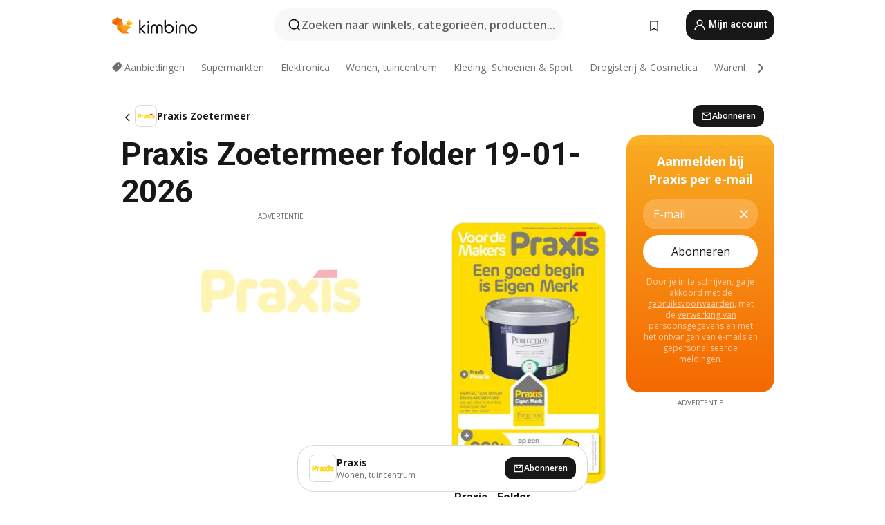

--- FILE ---
content_type: text/html;charset=utf-8
request_url: https://www.kimbino.nl/stad/zoetermeer/praxis/
body_size: 101464
content:
<!DOCTYPE html><html  lang="nl-NL"><head><meta charset="utf-8">
<meta name="viewport" content="width=device-width, initial-scale=1.0, maximum-scale=5.0, minimum-scale=1.0">
<title>Kimbino</title>
<link rel="preconnect" href="https://fonts.googleapis.com">
<link rel="preconnect" href="https://fonts.gstatic.com" crossorigin>
<script src="https://securepubads.g.doubleclick.net/tag/js/gpt.js" type="text/javascript" async></script>
<link rel="stylesheet" href="https://fonts.googleapis.com/css2?family=Open+Sans:wght@400;600;700&family=Roboto:wght@400;600;700&display=swap">
<style>.iziToast-capsule{backface-visibility:hidden;font-size:0;height:0;transform:translateZ(0);transition:transform .5s cubic-bezier(.25,.8,.25,1),height .5s cubic-bezier(.25,.8,.25,1);width:100%}.iziToast-capsule,.iziToast-capsule *{box-sizing:border-box}.iziToast-overlay{bottom:-100px;display:block;left:0;position:fixed;right:0;top:-100px;z-index:997}.iziToast{background:#ededede6;border-color:#ededede6;clear:both;cursor:default;display:inline-block;font-family:Lato,Tahoma,Arial;font-size:14px;padding:8px 45px 9px 0;pointer-events:all;position:relative;transform:translate(0);width:100%;-webkit-touch-callout:none;min-height:54px;-webkit-user-select:none;-moz-user-select:none;user-select:none}.iziToast>.iziToast-progressbar{background:#fff3;bottom:0;left:0;position:absolute;width:100%;z-index:1}.iziToast>.iziToast-progressbar>div{background:#0000004d;border-radius:0 0 3px 3px;height:2px;width:100%}.iziToast.iziToast-balloon:before{border-left:15px solid transparent;border-radius:0;border-right:0 solid transparent;border-top:10px solid #000;border-top-color:inherit;content:"";height:0;left:auto;position:absolute;right:8px;top:100%;width:0}.iziToast.iziToast-balloon .iziToast-progressbar{bottom:auto;top:0}.iziToast.iziToast-balloon>div{border-radius:0 0 0 3px}.iziToast>.iziToast-cover{background-color:#0000001a;background-position:50% 50%;background-repeat:no-repeat;background-size:100%;bottom:0;height:100%;left:0;margin:0;position:absolute;top:0}.iziToast>.iziToast-close{background:url([data-uri]) no-repeat 50% 50%;background-size:8px;border:0;cursor:pointer;height:100%;opacity:.6;outline:0;padding:0;position:absolute;right:0;top:0;width:42px}.iziToast>.iziToast-close:hover{opacity:1}.iziToast>.iziToast-body{height:auto;margin:0 0 0 15px;min-height:36px;padding:0 0 0 10px;position:relative;text-align:left}.iziToast>.iziToast-body:after{clear:both;content:"";display:table}.iziToast>.iziToast-body .iziToast-texts{display:inline-block;float:left;margin:10px 0 0;padding-right:2px}.iziToast>.iziToast-body .iziToast-inputs{float:left;margin:3px -2px;min-height:19px}.iziToast>.iziToast-body .iziToast-inputs>input:not([type=checkbox]):not([type=radio]),.iziToast>.iziToast-body .iziToast-inputs>select{background:#0000001a;border:0;border-radius:2px;box-shadow:0 0 0 1px #0003;color:#000;display:inline-block;font-size:13px;letter-spacing:.02em;margin:2px;min-height:26px;padding:4px 7px;position:relative}.iziToast>.iziToast-body .iziToast-inputs>input:not([type=checkbox]):not([type=radio]):focus,.iziToast>.iziToast-body .iziToast-inputs>select:focus{box-shadow:0 0 0 1px #0009}.iziToast>.iziToast-body .iziToast-buttons{float:left;margin:4px -2px;min-height:17px}.iziToast>.iziToast-body .iziToast-buttons>a,.iziToast>.iziToast-body .iziToast-buttons>button,.iziToast>.iziToast-body .iziToast-buttons>input:not([type=checkbox]):not([type=radio]){background:#0000001a;border:0;border-radius:2px;color:#000;cursor:pointer;display:inline-block;font-size:12px;letter-spacing:.02em;margin:2px;padding:5px 10px;position:relative}.iziToast>.iziToast-body .iziToast-buttons>a:hover,.iziToast>.iziToast-body .iziToast-buttons>button:hover,.iziToast>.iziToast-body .iziToast-buttons>input:not([type=checkbox]):not([type=radio]):hover{background:#0003}.iziToast>.iziToast-body .iziToast-buttons>a:focus,.iziToast>.iziToast-body .iziToast-buttons>button:focus,.iziToast>.iziToast-body .iziToast-buttons>input:not([type=checkbox]):not([type=radio]):focus{box-shadow:0 0 0 1px #0009}.iziToast>.iziToast-body .iziToast-buttons>a:active,.iziToast>.iziToast-body .iziToast-buttons>button:active,.iziToast>.iziToast-body .iziToast-buttons>input:not([type=checkbox]):not([type=radio]):active{top:1px}.iziToast>.iziToast-body .iziToast-icon{color:#000;display:table;font-size:23px;height:24px;left:0;line-height:24px;margin-top:-12px;position:absolute;top:50%;width:24px}.iziToast>.iziToast-body .iziToast-icon.ico-info{background:url([data-uri]) no-repeat 50% 50%;background-size:85%}.iziToast>.iziToast-body .iziToast-icon.ico-warning{background:url([data-uri]) no-repeat 50% 50%;background-size:85%}.iziToast>.iziToast-body .iziToast-icon.ico-error{background:url([data-uri]) no-repeat 50% 50%;background-size:80%}.iziToast>.iziToast-body .iziToast-icon.ico-success{background:url([data-uri]) no-repeat 50% 50%;background-size:85%}.iziToast>.iziToast-body .iziToast-icon.ico-question{background:url([data-uri]) no-repeat 50% 50%;background-size:85%}.iziToast>.iziToast-body .iziToast-message,.iziToast>.iziToast-body .iziToast-title{float:left;font-size:14px;line-height:16px;padding:0;text-align:left;white-space:normal}.iziToast>.iziToast-body .iziToast-title{color:#000;margin:0}.iziToast>.iziToast-body .iziToast-message{color:#0009;margin:0 0 10px}.iziToast.iziToast-animateInside .iziToast-buttons-child,.iziToast.iziToast-animateInside .iziToast-icon,.iziToast.iziToast-animateInside .iziToast-inputs-child,.iziToast.iziToast-animateInside .iziToast-message,.iziToast.iziToast-animateInside .iziToast-title{opacity:0}.iziToast-target{margin:0 auto;position:relative;width:100%}.iziToast-target .iziToast-capsule{overflow:hidden}.iziToast-target .iziToast-capsule:after{clear:both;content:" ";display:block;font-size:0;height:0;visibility:hidden}.iziToast-target .iziToast-capsule .iziToast{float:left;width:100%}.iziToast-wrapper{display:flex;flex-direction:column;pointer-events:none;position:fixed;width:100%;z-index:99999}.iziToast-wrapper .iziToast.iziToast-balloon:before{border-left:15px solid transparent;border-right:0 solid transparent;border-top:10px solid #000;border-top-color:inherit;left:auto;right:8px}.iziToast-wrapper-bottomLeft{bottom:0;left:0;text-align:left}.iziToast-wrapper-bottomLeft .iziToast.iziToast-balloon:before,.iziToast-wrapper-topLeft .iziToast.iziToast-balloon:before{border-left:0 solid transparent;border-right:15px solid transparent;left:8px;right:auto}.iziToast-wrapper-bottomRight{bottom:0;right:0;text-align:right}.iziToast-wrapper-topLeft{left:0;text-align:left;top:0}.iziToast-wrapper-topRight{right:0;text-align:right;top:0}.iziToast-wrapper-topCenter{left:0;right:0;text-align:center;top:0}.iziToast-wrapper-bottomCenter,.iziToast-wrapper-center{bottom:0;left:0;right:0;text-align:center}.iziToast-wrapper-center{align-items:center;flex-flow:column;justify-content:center;top:0}.iziToast-rtl{direction:rtl;font-family:Tahoma,Lato,Arial;padding:8px 0 9px 45px}.iziToast-rtl .iziToast-cover{left:auto;right:0}.iziToast-rtl .iziToast-close{left:0;right:auto}.iziToast-rtl .iziToast-body{margin:0 16px 0 0;padding:0 10px 0 0;text-align:right}.iziToast-rtl .iziToast-body .iziToast-buttons,.iziToast-rtl .iziToast-body .iziToast-inputs,.iziToast-rtl .iziToast-body .iziToast-message,.iziToast-rtl .iziToast-body .iziToast-texts,.iziToast-rtl .iziToast-body .iziToast-title{float:right;text-align:right}.iziToast-rtl .iziToast-body .iziToast-icon{left:auto;right:0}@media only screen and (min-width:568px){.iziToast-wrapper{padding:10px 15px}.iziToast{border-radius:3px;margin:5px 0;width:auto}.iziToast:after{border-radius:3px;box-shadow:inset 0 -10px 20px -10px #0003,inset 0 0 5px #0000001a,0 8px 8px -5px #00000040;content:"";height:100%;left:0;position:absolute;top:0;width:100%;z-index:-1}.iziToast:not(.iziToast-rtl) .iziToast-cover{border-radius:3px 0 0 3px}.iziToast.iziToast-rtl .iziToast-cover{border-radius:0 3px 3px 0}.iziToast.iziToast-color-dark:after{box-shadow:inset 0 -10px 20px -10px #ffffff4d,0 10px 10px -5px #00000040}.iziToast.iziToast-balloon .iziToast-progressbar{background:0 0}.iziToast.iziToast-balloon:after{box-shadow:0 10px 10px -5px #00000040,inset 0 10px 20px -5px #00000040}.iziToast-target .iziToast:after{box-shadow:inset 0 -10px 20px -10px #0003,inset 0 0 5px #0000001a}}.iziToast.iziToast-theme-dark{background:#565c70;border-color:#565c70}.iziToast.iziToast-theme-dark .iziToast-title{color:#fff}.iziToast.iziToast-theme-dark .iziToast-message{color:#ffffffb3;font-weight:300}.iziToast.iziToast-theme-dark .iziToast-close{background:url([data-uri]) no-repeat 50% 50%;background-size:8px}.iziToast.iziToast-theme-dark .iziToast-icon{color:#fff}.iziToast.iziToast-theme-dark .iziToast-icon.ico-info{background:url([data-uri]) no-repeat 50% 50%;background-size:85%}.iziToast.iziToast-theme-dark .iziToast-icon.ico-warning{background:url([data-uri]) no-repeat 50% 50%;background-size:85%}.iziToast.iziToast-theme-dark .iziToast-icon.ico-error{background:url([data-uri]) no-repeat 50% 50%;background-size:80%}.iziToast.iziToast-theme-dark .iziToast-icon.ico-success{background:url([data-uri]) no-repeat 50% 50%;background-size:85%}.iziToast.iziToast-theme-dark .iziToast-icon.ico-question{background:url([data-uri]) no-repeat 50% 50%;background-size:85%}.iziToast.iziToast-theme-dark .iziToast-buttons>a,.iziToast.iziToast-theme-dark .iziToast-buttons>button,.iziToast.iziToast-theme-dark .iziToast-buttons>input{background:#ffffff1a;color:#fff}.iziToast.iziToast-theme-dark .iziToast-buttons>a:hover,.iziToast.iziToast-theme-dark .iziToast-buttons>button:hover,.iziToast.iziToast-theme-dark .iziToast-buttons>input:hover{background:#fff3}.iziToast.iziToast-theme-dark .iziToast-buttons>a:focus,.iziToast.iziToast-theme-dark .iziToast-buttons>button:focus,.iziToast.iziToast-theme-dark .iziToast-buttons>input:focus{box-shadow:0 0 0 1px #fff9}.iziToast.iziToast-color-red{background:#ffafb4e6;border-color:#ffafb4e6}.iziToast.iziToast-color-orange{background:#ffcfa5e6;border-color:#ffcfa5e6}.iziToast.iziToast-color-yellow{background:#fff9b2e6;border-color:#fff9b2e6}.iziToast.iziToast-color-blue{background:#9ddeffe6;border-color:#9ddeffe6}.iziToast.iziToast-color-green{background:#a6efb8e6;border-color:#a6efb8e6}.iziToast.iziToast-layout2 .iziToast-body .iziToast-message,.iziToast.iziToast-layout2 .iziToast-body .iziToast-texts{width:100%}.iziToast.iziToast-layout3{border-radius:2px}.iziToast.iziToast-layout3:after{display:none}.iziToast .revealIn,.iziToast.revealIn{animation:iziT-revealIn 1s cubic-bezier(.25,1.6,.25,1) both}.iziToast .slideIn,.iziToast.slideIn{animation:iziT-slideIn 1s cubic-bezier(.16,.81,.32,1) both}.iziToast.bounceInLeft{animation:iziT-bounceInLeft .7s ease-in-out both}.iziToast.bounceInRight{animation:iziT-bounceInRight .85s ease-in-out both}.iziToast.bounceInDown{animation:iziT-bounceInDown .7s ease-in-out both}.iziToast.bounceInUp{animation:iziT-bounceInUp .7s ease-in-out both}.iziToast .fadeIn,.iziToast.fadeIn{animation:iziT-fadeIn .5s ease both}.iziToast.fadeInUp{animation:iziT-fadeInUp .7s ease both}.iziToast.fadeInDown{animation:iziT-fadeInDown .7s ease both}.iziToast.fadeInLeft{animation:iziT-fadeInLeft .85s cubic-bezier(.25,.8,.25,1) both}.iziToast.fadeInRight{animation:iziT-fadeInRight .85s cubic-bezier(.25,.8,.25,1) both}.iziToast.flipInX{animation:iziT-flipInX .85s cubic-bezier(.35,0,.25,1) both}.iziToast.fadeOut{animation:iziT-fadeOut .7s ease both}.iziToast.fadeOutDown{animation:iziT-fadeOutDown .7s cubic-bezier(.4,.45,.15,.91) both}.iziToast.fadeOutUp{animation:iziT-fadeOutUp .7s cubic-bezier(.4,.45,.15,.91) both}.iziToast.fadeOutLeft{animation:iziT-fadeOutLeft .5s ease both}.iziToast.fadeOutRight{animation:iziT-fadeOutRight .5s ease both}.iziToast.flipOutX{animation:iziT-flipOutX .7s cubic-bezier(.4,.45,.15,.91) both;backface-visibility:visible!important}.iziToast-overlay.fadeIn{animation:iziT-fadeIn .5s ease both}.iziToast-overlay.fadeOut{animation:iziT-fadeOut .7s ease both}@keyframes iziT-revealIn{0%{opacity:0;transform:scale3d(.3,.3,1)}to{opacity:1}}@keyframes iziT-slideIn{0%{opacity:0;transform:translate(50px)}to{opacity:1;transform:translate(0)}}@keyframes iziT-bounceInLeft{0%{opacity:0;transform:translate(280px)}50%{opacity:1;transform:translate(-20px)}70%{transform:translate(10px)}to{transform:translate(0)}}@keyframes iziT-bounceInRight{0%{opacity:0;transform:translate(-280px)}50%{opacity:1;transform:translate(20px)}70%{transform:translate(-10px)}to{transform:translate(0)}}@keyframes iziT-bounceInDown{0%{opacity:0;transform:translateY(-200px)}50%{opacity:1;transform:translateY(10px)}70%{transform:translateY(-5px)}to{transform:translateY(0)}}@keyframes iziT-bounceInUp{0%{opacity:0;transform:translateY(200px)}50%{opacity:1;transform:translateY(-10px)}70%{transform:translateY(5px)}to{transform:translateY(0)}}@keyframes iziT-fadeIn{0%{opacity:0}to{opacity:1}}@keyframes iziT-fadeInUp{0%{opacity:0;transform:translate3d(0,100%,0)}to{opacity:1;transform:none}}@keyframes iziT-fadeInDown{0%{opacity:0;transform:translate3d(0,-100%,0)}to{opacity:1;transform:none}}@keyframes iziT-fadeInLeft{0%{opacity:0;transform:translate3d(300px,0,0)}to{opacity:1;transform:none}}@keyframes iziT-fadeInRight{0%{opacity:0;transform:translate3d(-300px,0,0)}to{opacity:1;transform:none}}@keyframes iziT-flipInX{0%{opacity:0;transform:perspective(400px) rotateX(90deg)}40%{transform:perspective(400px) rotateX(-20deg)}60%{opacity:1;transform:perspective(400px) rotateX(10deg)}80%{transform:perspective(400px) rotateX(-5deg)}to{transform:perspective(400px)}}@keyframes iziT-fadeOut{0%{opacity:1}to{opacity:0}}@keyframes iziT-fadeOutDown{0%{opacity:1}to{opacity:0;transform:translate3d(0,100%,0)}}@keyframes iziT-fadeOutUp{0%{opacity:1}to{opacity:0;transform:translate3d(0,-100%,0)}}@keyframes iziT-fadeOutLeft{0%{opacity:1}to{opacity:0;transform:translate3d(-200px,0,0)}}@keyframes iziT-fadeOutRight{0%{opacity:1}to{opacity:0;transform:translate3d(200px,0,0)}}@keyframes iziT-flipOutX{0%{transform:perspective(400px)}30%{opacity:1;transform:perspective(400px) rotateX(-20deg)}to{opacity:0;transform:perspective(400px) rotateX(90deg)}}</style>
<style>.iziToast-wrapper .iziToast-capsule .iziToast{font-family:inherit!important;max-width:90%;padding:0 36px 0 0}.iziToast-wrapper .iziToast-capsule .iziToast.iziToast-theme-let-dark{border-radius:29px;font-weight:590;min-height:unset}.iziToast-wrapper .iziToast-capsule .iziToast.iziToast-theme-let-dark:after{box-shadow:none}.iziToast-wrapper .iziToast-capsule .iziToast.iziToast-theme-let-dark:not([class^=iziToast-layout])>.iziToast-body .iziToast-icon{transform:scale(.6666666667)!important}.iziToast-wrapper .iziToast-capsule .iziToast.iziToast-theme-let-dark:not([class^=iziToast-layout])>.iziToast-body .iziToast-buttons>:not([class^=custom-]){background:#ffffff0a;border:.5px solid hsla(0,0%,100%,.08);border-radius:12px;color:#fff;margin:2px 4px}.iziToast-wrapper .iziToast-capsule .iziToast.iziToast-theme-let-dark:not([class^=iziToast-layout])>.iziToast-body .iziToast-buttons>:not([class^=custom-]):active,.iziToast-wrapper .iziToast-capsule .iziToast.iziToast-theme-let-dark:not([class^=iziToast-layout])>.iziToast-body .iziToast-buttons>:not([class^=custom-]):focus{outline:1px solid #fff}.iziToast-wrapper .iziToast-capsule .iziToast.iziToast-theme-let-dark.iziToast-layout2>.iziToast-body:has(.iziToast-icon){padding-left:55px!important}.iziToast-wrapper .iziToast-capsule .iziToast.iziToast-theme-let-dark.iziToast-layout2>.iziToast-body .iziToast-icon{background-color:currentColor;border-radius:999px;color:#ffffff0a;left:8px;outline:12px solid currentColor;transform:unset!important}.iziToast-wrapper .iziToast-capsule .iziToast.iziToast-theme-let-dark.iziToast-layout2>.iziToast-body .iziToast-buttons>*{height:44px;padding:12px 20px}.iziToast-wrapper .iziToast-capsule .iziToast.iziToast-theme-let-dark>.iziToast-body{margin-left:16px;min-height:unset}.iziToast-wrapper .iziToast-capsule .iziToast.iziToast-theme-let-dark>.iziToast-body .iziToast-texts{margin-top:12px}.iziToast-wrapper .iziToast-capsule .iziToast.iziToast-theme-let-dark>.iziToast-body .iziToast-message{margin-bottom:12px!important}.iziToast-wrapper .iziToast-capsule .iziToast.iziToast-theme-let-dark>.iziToast-body .iziToast-buttons{float:right}.iziToast-wrapper .iziToast-capsule .iziToast.iziToast-theme-let-dark>.iziToast-body .iziToast-buttons>*{font-weight:600}.iziToast-wrapper .iziToast-capsule .iziToast.iziToast-theme-let-dark>.iziToast-body .iziToast-buttons>.custom-underline{background:none;border:none;box-shadow:none;color:#fff;outline:none;text-decoration:underline}.iziToast-wrapper .iziToast-capsule .iziToast.iziToast-theme-let-dark>.iziToast-body .iziToast-buttons>.custom-outline{background:none;border:.5px solid hsla(0,0%,100%,.08);border-radius:16px;color:#fff}.iziToast-wrapper .iziToast-capsule .iziToast.iziToast-theme-let-dark>.iziToast-body .iziToast-buttons>.custom-white{background:#fff;border-radius:16px;color:#2c2c2c}.iziToast-wrapper .iziToast-capsule .iziToast.iziToast-theme-let-dark>.iziToast-close{background:url(/images/toaster/icons/close.svg) no-repeat 50%;right:16px;width:16px}.iziToast-wrapper .iziToast-capsule .iziToast.iziToast-theme-let-dark>.iziToast-progressbar{left:50%;transform:translate(-50%);width:calc(100% - 40px)}body .iziToast-wrapper-bottomCenter{bottom:16px}body:has(.shop-subscription-banner-bottom) .iziToast-wrapper-bottomCenter{bottom:75px}</style>
<style>.svg-sprite[data-v-2d20a859]{fill:currentColor}</style>
<style>.rating[data-v-cc504407]{flex-wrap:nowrap;gap:5px}.rating .stars[data-v-cc504407]{background-image:url(/images/icons/star.svg);height:14px}.rating .reviews[data-v-cc504407]{color:#0a1217;display:-webkit-box;font-size:10px;font-weight:400;line-height:1.4;opacity:.66;-webkit-box-orient:vertical;-webkit-line-clamp:1;line-clamp:1;overflow:hidden;text-overflow:ellipsis}</style>
<style>.mobile-app-banner[data-v-c441a9db]{background-color:#fff;border-bottom:.5px solid #f2f2f7;height:58px;overflow:hidden;position:relative;z-index:20}@media (min-width:992px){.mobile-app-banner[data-v-c441a9db]{display:none}}.mobile-app-banner .content[data-v-c441a9db]{gap:8px;overflow:hidden;padding:2px 8px 2px 14px}.mobile-app-banner .content>.cta[data-v-c441a9db]{gap:10px;min-width:0;overflow:hidden}.mobile-app-banner .content>.cta .text[data-v-c441a9db]{overflow:hidden}.mobile-app-banner .content>.cta .text p[data-v-c441a9db]{color:#000;margin:0;overflow:hidden;text-overflow:ellipsis;white-space:nowrap}.mobile-app-banner .content>.cta .text p[data-v-c441a9db]:first-of-type{font-size:14px;font-weight:500;letter-spacing:-.4px}.mobile-app-banner .content>.cta .text p[data-v-c441a9db]:nth-of-type(2){font-size:12px;font-weight:400;letter-spacing:-.6px;opacity:.6}.mobile-app-banner .content .app-icon[data-v-c441a9db]{aspect-ratio:1;border:.5px solid #e5e5ea;border-radius:12px;min-width:50px}.mobile-app-banner .content .store-link[data-v-c441a9db]{background-color:#0074e5;border-radius:999px;color:#fff;font-size:14px;font-weight:600;height:30px;padding:0 17px;transition:filter .25s ease-in}.mobile-app-banner .content .store-link[data-v-c441a9db]:hover{filter:brightness(.9)}.mobile-app-banner .content .close-icon[data-v-c441a9db]{transition:transform .5s ease-in}.mobile-app-banner .content .close-icon[data-v-c441a9db]:hover{transform:scale(1.2)}.mobile-app-banner .content .close-icon[data-v-c441a9db],.mobile-app-banner .content .store-link[data-v-c441a9db]{cursor:pointer}</style>
<style>.search-button[data-v-c2f4e54d]{align-items:center;-webkit-appearance:none;-moz-appearance:none;appearance:none;background:#f8f8f8;border:none;border-radius:999px;color:#0a1217a8;display:flex;font-size:14px;font-weight:600;gap:8px;justify-content:space-between;max-height:36px;min-width:0;padding:8px 24px 8px 12px;position:relative;-webkit-user-select:none;-moz-user-select:none;user-select:none}@media (min-width:590px){.search-button[data-v-c2f4e54d]{font-size:16px;max-height:48px;min-width:300px;padding:12px 12px 12px 20px}}.search-button[data-v-c2f4e54d] svg{flex:1 0 20px;fill:#0a1217;max-width:20px}.search-button .try-to-search[data-v-c2f4e54d]{flex:1;overflow:hidden;text-align:left;text-overflow:ellipsis;white-space:nowrap}</style>
<style>input[data-v-6631adb9]{-webkit-appearance:none;-moz-appearance:none;appearance:none;background:none;border:none;color:#666;font-size:16px;font-weight:600;height:44px;outline:none;padding:0;width:100%}input[data-v-6631adb9]::-moz-placeholder{color:#0a1217a8}input[data-v-6631adb9]::placeholder{color:#0a1217a8}</style>
<style>.nuxt-icon{height:1em;margin-bottom:.125em;vertical-align:middle;width:1em}.nuxt-icon--fill,.nuxt-icon--fill *{fill:currentColor}</style>
<style>.loader-wrapper[data-v-d1e05baa]{align-items:center;display:flex;font-size:16px;font-weight:600;gap:6px;width:100%}.loader-wrapper .loader[data-v-d1e05baa]{animation:spin-d1e05baa 1.2s linear infinite;border:4px solid #f8f8f8;border-radius:50%;border-top-color:#5dbd20;height:24px;text-align:center;width:24px}@keyframes spin-d1e05baa{0%{transform:rotate(0)}to{transform:rotate(1turn)}}.city-picker-input[data-v-d1e05baa]{align-items:center;background:#f8f8f8;border-radius:999px;color:#0a1217a8;cursor:pointer;display:flex;font-size:14px;font-weight:600;gap:8px;max-height:36px;padding:8px 12px;position:relative;-webkit-user-select:none;-moz-user-select:none;user-select:none}.city-picker-input[data-v-d1e05baa]:has(.action-btn){padding-right:8px}@media (min-width:590px){.city-picker-input[data-v-d1e05baa]:has(.action-btn){padding-right:12px}}@media (min-width:590px){.city-picker-input[data-v-d1e05baa]{font-size:16px;max-height:48px;padding:12px 20px}}.city-picker-input .dummy-city[data-v-d1e05baa]{max-width:20vw;min-width:35px;overflow:hidden;text-overflow:ellipsis;white-space:nowrap}.city-picker-input .arrow[data-v-d1e05baa]{color:#0a1217;font-size:20px}.action-btn[data-v-d1e05baa]{align-items:center;-webkit-appearance:none;-moz-appearance:none;appearance:none;background:#0a1217;border:none;border-radius:12px;color:#fff;cursor:pointer;display:flex;font-size:12px;height:28px;margin-left:4px;padding:0 8px}@media (min-width:590px){.action-btn[data-v-d1e05baa]{height:32px}}.clear-btn[data-v-d1e05baa]{-webkit-appearance:none;-moz-appearance:none;appearance:none;background:none;border:none;color:#666;padding:0}</style>
<style>.notification-bell-holder[data-v-25c254b0]{height:24px;margin-left:1rem;position:relative;top:1px;width:24px}.notification-bell-holder .notification-bell[data-v-25c254b0]{--animationDuration:var(--6f9ae1d4);--width:0;--clipPath:0;clip-path:inset(var(--clipPath));cursor:pointer;flex-shrink:0;position:relative;text-align:center;transition:all var(--animationDuration);width:var(--width)}.notification-bell-holder .notification-bell.shown[data-v-25c254b0]{--clipPath:-10px;--width:24px}.notification-bell-holder .notification-bell.shown .notifications[data-v-25c254b0]{--countScale:1}.notification-bell-holder .notification-bell .icon[data-v-25c254b0]{height:21px;transform-origin:top center;transition:transform 1.5s;width:18px;will-change:transform}.notification-bell-holder .notification-bell .icon[data-v-25c254b0] path{fill:var(--357562ee)}.notification-bell-holder .notification-bell .icon.ringing[data-v-25c254b0]{animation:ring-25c254b0 var(--animationDuration) ease-in-out var(--0310a2f4)}.notification-bell-holder .notification-bell .notifications[data-v-25c254b0]{--countScale:0;align-items:center;background-color:#ff3b30;border:1.5px solid;border-radius:50%;color:#fff;display:flex;height:16px;justify-content:center;position:absolute;right:-3px;top:-3px;transform:scale(var(--countScale));transition:transform var(--animationDuration);width:16px;will-change:transform}.notification-bell-holder .notification-bell .notifications .count[data-v-25c254b0]{font-family:Roboto,sans-serif;font-size:10px;font-weight:700;position:relative;top:.5px}@keyframes ring-25c254b0{0%{transform:rotate(0)}25%{transform:rotate(15deg)}50%{transform:rotate(0)}75%{transform:rotate(-15deg)}to{transform:rotate(0)}}</style>
<style>.nav-bookmarks[data-v-8ef6e452]{min-width:36px;padding:6px}@media (min-width:992px){.nav-bookmarks[data-v-8ef6e452]{padding:12px}}.nav-bookmarks[data-v-8ef6e452]:after{background-color:red;border-radius:50%;content:"";display:inline-block;height:8px;opacity:0;position:absolute;right:6px;top:5px;transition:opacity .25s linear;width:8px}@media (min-width:992px){.nav-bookmarks[data-v-8ef6e452]:after{right:7px;top:8px}}.nav-bookmarks.has-entries[data-v-8ef6e452]:after{animation:showDot-8ef6e452 1s 1s forwards}.nav-bookmarks.pulsate[data-v-8ef6e452]:after{animation:pulsate-8ef6e452 2s 1s;opacity:1}.nav-bookmarks svg[data-v-8ef6e452]{color:#111;font-size:20px}@keyframes showDot-8ef6e452{0%{opacity:0}to{opacity:1}}@keyframes pulsate-8ef6e452{0%{transform:scale(1)}25%{transform:scale(1.35)}50%{transform:scale(1)}75%{transform:scale(1.35)}to{opacity:1}}</style>
<style>.dropdowns .dropdown-mobile-holder[data-v-2d208b90]{background:#fff;display:block;height:100vh;padding-top:8px;position:fixed;right:0;text-align:left;top:0;transform-origin:right;width:100vw;z-index:50}@media (min-width:590px){.dropdowns .dropdown-mobile-holder[data-v-2d208b90]{width:300px}}.dropdowns .dropdown-holder[data-v-2d208b90]{left:0;margin-top:0;position:absolute;transform:translateZ(0);z-index:100}.dropdowns .dropdown-holder.slide-enter-active[data-v-2d208b90],.dropdowns .dropdown-holder.slide-leave-active[data-v-2d208b90]{transition:opacity .3s,margin-top .3s}.dropdowns .dropdown-holder.slide-enter-from[data-v-2d208b90],.dropdowns .dropdown-holder.slide-leave-to[data-v-2d208b90]{left:0;margin-top:15px;opacity:0}.dropdowns .dropdown-holder .dropdown-tip[data-v-2d208b90]{background:#fff;bottom:0;clip-path:polygon(50% 0,0 100%,100% 100%);height:15px;left:0;position:absolute;transform:translateY(100%);width:20px}.dropdowns .dropdown-holder .dropdown-content[data-v-2d208b90]{background:#fff;border-radius:5px;bottom:-14px;box-shadow:0 3px 10px #0000001a;display:block;left:0;position:absolute;transform:translateY(100%)}</style>
<style>.header-account-dropdown[data-v-23608a5b]{margin:0 .5rem 0 1rem}@media (min-width:992px){.header-account-dropdown[data-v-23608a5b]{margin-left:1.5rem}.header-account-dropdown__account[data-v-23608a5b]{align-items:center;background-color:#f5f5f57a;border:.5px solid #f2f2f7;border-radius:12px;color:#fff;cursor:pointer;display:flex;height:36px;justify-content:center;line-height:45px;text-align:center;transition:all .25s;width:36px}.header-account-dropdown__account[data-v-23608a5b]:hover{box-shadow:0 2px 8px #0000000a;filter:brightness(.95)}}.header-account-dropdown__account .user[data-v-23608a5b]{font-size:20px;margin-bottom:0;position:relative}@media (min-width:992px){.header-account-dropdown__account .user[data-v-23608a5b]{top:-1px}}.header-account-dropdown__account .user[data-v-23608a5b] path{fill:#0a1217}.header-account-dropdown__dropdown[data-v-23608a5b]{color:#666;font-family:Roboto,sans-serif;font-size:14px;font-weight:400;padding:1rem 0;width:100%}@media (min-width:590px){.header-account-dropdown__dropdown[data-v-23608a5b]{width:250px}}.header-account-dropdown__dropdown>div[data-v-23608a5b]{background-color:#fff}.header-account-dropdown__dropdown>div[data-v-23608a5b]:hover{color:#0a1217;filter:brightness(.95)}.header-account-dropdown__dropdown .number[data-v-23608a5b]{background-color:#171717;border-radius:50%;color:#fff;font-size:10px;height:18px;line-height:18px;text-align:center;width:18px}.header-account-dropdown__dropdown a[data-v-23608a5b],.header-account-dropdown__dropdown button[data-v-23608a5b]{color:currentColor;display:inline-block;padding:8px 15px 8px 25px;width:100%}.header-account-dropdown__dropdown a.orange[data-v-23608a5b],.header-account-dropdown__dropdown button.orange[data-v-23608a5b]{border:none;color:#f96a01;font-weight:700;overflow:hidden;text-overflow:ellipsis}.header-account-dropdown__dropdown a.orange span[data-v-23608a5b],.header-account-dropdown__dropdown button.orange span[data-v-23608a5b]{color:currentColor;font-size:12px;font-weight:400}.header-account-dropdown__dropdown .logout-btn[data-v-23608a5b]{-webkit-appearance:none;-moz-appearance:none;appearance:none;background:#fff;border:none;color:#0a1217;font-weight:600;overflow:hidden;text-align:left;text-overflow:ellipsis}</style>
<style>.button[data-v-ff603878]{background:#5dbd20;border:2px solid #5dbd20;border-radius:12px;box-sizing:border-box;-moz-box-sizing:border-box;color:#fff;cursor:pointer;display:inline-block;font-weight:700;height:-moz-max-content;height:max-content;line-height:1.2em;min-height:44px;padding:.5em 5em;transition:all .2s}.button[data-v-ff603878]:focus,.button[data-v-ff603878]:hover{color:#fff;outline:transparent}.button[data-v-ff603878]:hover{background:#70b653;border-color:#70b653}.button.white[data-v-ff603878]{border:2px solid #fff}.button.white[data-v-ff603878]:hover{background:#818181;border-color:#fff}.button.primary[data-v-ff603878]{background:#171717;border-color:#171717}.button.primary[data-v-ff603878]:hover{background:#313131;border-color:#313131}.button .arrow[data-v-ff603878]{margin:0 -.75rem 4px 1rem;transform:rotate(90deg)}.button.red[data-v-ff603878]{background:red;border-color:red}.button.red[data-v-ff603878]:hover{background:#f33;border-color:#f33}.button.orange[data-v-ff603878]{background:#f96a01;border-color:#f96a01}.button.orange[data-v-ff603878]:hover{background:#fe872f;border-color:#fe872f}.button.orange.outline[data-v-ff603878]{background:#fff;color:#f96a01}.button.orange.outline[data-v-ff603878]:hover{background:#f96a01;border-color:#f96a01;color:#fff}.button.green.outline[data-v-ff603878]{background:#fff;color:#5dbd20}.button.green.outline[data-v-ff603878]:hover{background:#5dbd20;color:#fff}.button.grey[data-v-ff603878]{background:#9d9d9d;border-color:#9d9d9d}.button.grey[data-v-ff603878]:hover{background:#b1b1b1;border-color:#b1b1b1}.button.grey.outline[data-v-ff603878]{background:transparent;border:2px solid #9d9d9d;color:#9d9d9d}.button.grey.outline[data-v-ff603878]:hover{background:#9d9d9d;color:#fff}.button.light-grey[data-v-ff603878]{background:#f5f5f5;border-color:#f5f5f5;color:#0a1217}.button.light-grey[data-v-ff603878]:hover{background:#e1e1e1;border-color:#e1e1e1}.button.light-grey.outline[data-v-ff603878]{background:transparent;border:2px solid #f5f5f5;color:#0a1217}.button.light-grey.outline[data-v-ff603878]:hover{background:#f5f5f5;color:#0a1217}.button.blue[data-v-ff603878]{background:#3b5998;border-color:#3b5998;color:#fff}.button.blue[data-v-ff603878]:hover{background:#344e86;border-color:#344e86}.button.google-login[data-v-ff603878]{background:#fff;border-color:#9d9d9d;color:#9d9d9d}.button.google-login[data-v-ff603878]:hover{background:#9d9d9d;color:#fff}.button.google-login:hover img[data-v-ff603878]{filter:brightness(0) invert(1)}.button.mustard[data-v-ff603878]{background:#f3a116;border-color:#f3a116}.button.mustard[data-v-ff603878]:hover{background:#f5b547;border-color:#f5b547}.button.slim[data-v-ff603878]{padding:.5em 2em}.button.no-wrap[data-v-ff603878]{white-space:nowrap}.button.block[data-v-ff603878]{display:block;padding-left:.5em;padding-right:.5em;text-align:center;width:100%}.button.text-left[data-v-ff603878],.button.text-right[data-v-ff603878]{text-align:left}.button.icon[data-v-ff603878]{align-items:center;border-radius:50%;display:flex;height:40px;justify-content:center;min-height:0;padding:0;width:40px}.button.compact[data-v-ff603878]{height:26px;width:26px}.button.disabled[data-v-ff603878]{opacity:.6}.button.shadow[data-v-ff603878]{box-shadow:0 7px 10px #00000065}</style>
<style>.inputs-desktop[data-v-6462cd4a]{gap:12px;width:60%}#header-main-toolbar .toolbar-desktop[data-v-6462cd4a]{background:#fff!important;height:72px;position:fixed;width:100vw;z-index:10}#header-main-toolbar .toolbar-desktop__holder[data-v-6462cd4a]{align-items:center;display:flex;height:100%;justify-content:space-between}#header-main-toolbar .toolbar-desktop .account-icon[data-v-6462cd4a]{height:20px;width:20px}#header-main-toolbar .toolbar-desktop .account-btn[data-v-6462cd4a]{-webkit-backdrop-filter:blur(15px);backdrop-filter:blur(15px);border-radius:16px;font-size:14px;font-weight:600;padding:0 8px}#header-main-toolbar .toolbar-desktop__toolbar-icons[data-v-6462cd4a]{align-items:center;color:#9d9d9d;display:flex;font-family:Roboto,sans-serif;font-size:14px;font-weight:700}#header-main-toolbar .toolbar-desktop__toolbar-icons div[data-v-6462cd4a],#header-main-toolbar .toolbar-desktop__toolbar-icons>button[data-v-6462cd4a]{cursor:pointer}#header-main-toolbar .toolbar-mobile[data-v-6462cd4a]{background:#fff;box-shadow:0 3px 10px #0000001a;position:fixed;transition:.3s ease-in-out;width:100vw;z-index:10}#header-main-toolbar .toolbar-mobile__holder[data-v-6462cd4a]{display:flex;gap:8px;min-height:92px}#header-main-toolbar .toolbar-mobile__top-row[data-v-6462cd4a]{align-items:center;display:flex;flex-direction:row;justify-content:space-between;width:100%}#header-main-toolbar .toolbar-mobile__menu[data-v-6462cd4a]{cursor:pointer}#header-main-toolbar .toolbar-mobile__menu[data-v-6462cd4a] path{fill:#0a1217}#header-main-toolbar .toolbar-mobile__icons[data-v-6462cd4a]{align-items:center;display:flex}#header-main-toolbar .toolbar-mobile__icons svg[data-v-6462cd4a]{font-size:20px}#header-main-toolbar .toolbar-mobile__icons .user[data-v-6462cd4a] path{fill:#0a1217}#header-main-toolbar .toolbar-mobile__icons>div[data-v-6462cd4a]{align-items:center;display:flex;justify-content:center;padding:6px;width:40px}#header-main-toolbar .toolbar-mobile__bottom-row[data-v-6462cd4a]{background:#fff;font-size:11px}#header-main-toolbar .toolbar-mobile__bottom-row.hidden-branches-height[data-v-6462cd4a]{height:0}#header-main-toolbar .toolbar-mobile__bottom-row .on[data-v-6462cd4a]{overflow:hidden;text-overflow:ellipsis;white-space:nowrap}#header-main-toolbar .toolbar-mobile__bottom-row .green[data-v-6462cd4a]{color:#5dbd20}#header-main-toolbar .toolbar-mobile__bottom-row svg[data-v-6462cd4a]{vertical-align:sub}#header-main-toolbar .toolbar-mobile__bottom-row .inputs[data-v-6462cd4a]{gap:8px}</style>
<style>.navbar-desktop-submenu[data-v-5556c928]{background:#f5f5f5;border-top:16px solid #fff;color:#fff;cursor:default;display:none;height:auto;padding:1em 0 1.5em;position:absolute;top:100%;width:100%;z-index:9}.navbar-desktop-submenu.show[data-v-5556c928]{display:block}.navbar-desktop-submenu__body[data-v-5556c928]{color:#666;font-size:.75em;font-weight:600;height:100%;-webkit-user-select:none;-moz-user-select:none;user-select:none}.navbar-desktop-submenu__body__shop-list[data-v-5556c928]{flex:1;font-family:Roboto,sans-serif;gap:8px}.navbar-desktop-submenu__body__shop-list a[data-v-5556c928]{color:currentColor}.navbar-desktop-submenu__body__shop-list a[data-v-5556c928]:focus,.navbar-desktop-submenu__body__shop-list a[data-v-5556c928]:hover{color:#0a1217;outline:none;text-decoration:underline}.navbar-desktop-submenu__body__shop-list__heading[data-v-5556c928]{color:#0a1217a8;font-weight:400}.navbar-desktop-submenu__body__shop-list__shop-links__shop-col[data-v-5556c928]{gap:4px}.navbar-desktop-submenu__body__shop-list__category-link[data-v-5556c928]{font-size:1.1667em;font-weight:700;text-decoration:underline}</style>
<style>.navbar-holder[data-v-e2edcd88]{background:#fff;display:none;position:fixed;top:72px;transition:.6s ease-in-out;width:100%;z-index:8}@media (min-width:992px){.navbar-holder[data-v-e2edcd88]{display:block}}.navbar-holder.scrolled-up[data-v-e2edcd88]{top:-300px}.navbar-holder .navbar-desktop[data-v-e2edcd88]{border-bottom:.5px solid rgba(0,0,0,.08);display:none;min-height:52px;white-space:nowrap}@media (min-width:992px){.navbar-holder .navbar-desktop[data-v-e2edcd88]{align-items:center;display:flex;justify-content:center}}.navbar-holder .navbar-desktop__arrow-left[data-v-e2edcd88],.navbar-holder .navbar-desktop__arrow-right[data-v-e2edcd88]{cursor:pointer;height:0;padding:0;transition:width .25s,height .25s,filter .25s,padding .25s;width:0;z-index:5}.navbar-holder .navbar-desktop__arrow-left[data-v-e2edcd88]:hover,.navbar-holder .navbar-desktop__arrow-right[data-v-e2edcd88]:hover{fill:#0a1217}.navbar-holder .navbar-desktop__arrow-left.shown[data-v-e2edcd88],.navbar-holder .navbar-desktop__arrow-right.shown[data-v-e2edcd88]{height:35px;padding:0 10px;width:40px}.navbar-holder .navbar-desktop__arrow-left[data-v-e2edcd88]{background:#fff;transform:rotate(90deg)}.navbar-holder .navbar-desktop__arrow-right[data-v-e2edcd88]{background:#fff;transform:rotate(-90deg)}.navbar-holder .navbar-desktop nav[data-v-e2edcd88]{border:none;display:flex;flex:1;margin:0;overflow-y:hidden;padding:0;position:relative;-ms-overflow-style:none;overflow:-moz-scrollbars-none;scrollbar-width:none}.navbar-holder .navbar-desktop nav[data-v-e2edcd88]::-webkit-scrollbar{display:none}.navbar-holder .navbar-desktop nav .offers-category[data-v-e2edcd88] svg{font-size:18px;margin-right:2px;position:relative;top:-2px}.navbar-holder .navbar-desktop a[data-v-e2edcd88]{border-bottom:0 solid transparent;color:#707070;display:inline-block;font-size:14px;font-weight:400;line-height:52px;margin-right:1.7em;position:relative}.navbar-holder .navbar-desktop a[data-v-e2edcd88]:after{background:transparent;bottom:0;content:"";height:2px;left:0;position:absolute;width:100%}.navbar-holder .navbar-desktop a.router-link-active[data-v-e2edcd88],.navbar-holder .navbar-desktop a.submenu-active[data-v-e2edcd88],.navbar-holder .navbar-desktop a[data-v-e2edcd88]:focus,.navbar-holder .navbar-desktop a[data-v-e2edcd88]:hover{color:#0a1217!important}.navbar-holder .navbar-desktop a.router-link-active[data-v-e2edcd88]:after,.navbar-holder .navbar-desktop a.submenu-active[data-v-e2edcd88]:after,.navbar-holder .navbar-desktop a[data-v-e2edcd88]:focus:after,.navbar-holder .navbar-desktop a[data-v-e2edcd88]:hover:after{background-color:#171717}.navbar-holder .navbar-desktop a.router-link-active[data-v-e2edcd88]{font-weight:600}.navbar-holder .navbar-desktop a[data-v-e2edcd88]:focus{outline:none}.navbar-holder .navbar-desktop a.event[data-v-e2edcd88],.navbar-holder .navbar-desktop a.special-offers[data-v-e2edcd88]{color:#707070;font-size:14px}.navbar-holder .navbar-desktop a.special-offers.router-link-exact-active[data-v-e2edcd88]{color:#f96a01!important}.navbar-holder .navbar-desktop a.special-offers.router-link-exact-active[data-v-e2edcd88]:after{background-color:#f96a01}</style>
<style>.navbar-links[data-v-240bc567]{line-height:3em}.navbar-links.submenu[data-v-240bc567]{padding-top:50px}.navbar-links a[data-v-240bc567],.navbar-links span[data-v-240bc567]{align-items:center;color:#666;cursor:pointer;display:flex;font-size:14px;justify-content:space-between}.navbar-links a svg[data-v-240bc567],.navbar-links span svg[data-v-240bc567]{height:16px;transform:rotate(270deg);width:16px}.navbar-links a.event[data-v-240bc567],.navbar-links span.event[data-v-240bc567]{color:#707070!important}.navbar-links a.special-offers[data-v-240bc567],.navbar-links span.special-offers[data-v-240bc567]{color:#707070;gap:2px;justify-content:flex-start}.navbar-links a.special-offers span[data-v-240bc567],.navbar-links span.special-offers span[data-v-240bc567]{color:inherit}.navbar-links a.special-offers[data-v-240bc567] svg,.navbar-links span.special-offers[data-v-240bc567] svg{transform:none}</style>
<style>.navbar-account .link[data-v-9d90c20f],.navbar-account a[data-v-9d90c20f]{color:#5dbd20;font-size:13px}.navbar-account p[data-v-9d90c20f]{font-size:11px;margin:0}.navbar-account .bigger[data-v-9d90c20f]{color:#666;display:block;font-size:16px;font-weight:700}.navbar-account .bigger svg[data-v-9d90c20f]{vertical-align:baseline}.navbar-account h3[data-v-9d90c20f]{color:#171717;font-size:23px}@media (min-width:590px){.navbar-account h3[data-v-9d90c20f]{cursor:pointer}}.navbar-account hr[data-v-9d90c20f]{border:0;border-top:1px solid #d6d6d6;margin:1em 0}</style>
<style>.navbar-footer[data-v-5b40f3fd]{align-items:flex-start;display:flex;flex-direction:column}.navbar-footer__app-holder[data-v-5b40f3fd]{display:flex;flex-direction:column;justify-content:space-between;margin-top:1em;width:210px}.navbar-footer__app-button[data-v-5b40f3fd]{margin-bottom:12px;max-width:100px!important}.navbar-footer__app-button[data-v-5b40f3fd] img{height:28px}.navbar-footer__socials[data-v-5b40f3fd]{display:flex;gap:15px;justify-content:flex-start;margin-bottom:100px;margin-top:20px;width:120px}.navbar-footer__socials a[data-v-5b40f3fd]{color:#9d9d9d!important;height:24px}.navbar-footer__socials a[data-v-5b40f3fd]:hover{color:#5dbd20!important}</style>
<style>.navbar-mobile[data-v-1c708ec3]{background:#000000b3;display:flex;flex-direction:column;height:100vh;position:fixed;width:100vw;z-index:41}.navbar-mobile.linear[data-v-1c708ec3]{background:linear-gradient(90deg,#000000b3 0,#000000b3 calc(100vw - 250px),#fff calc(100vw - 250px),#fff)}.navbar-mobile__body[data-v-1c708ec3]{height:100vh;overflow-y:scroll;position:absolute;right:0;width:inherit}.navbar-mobile__body.no-scroll[data-v-1c708ec3]{overflow-y:hidden}.navbar-mobile__shadow[data-v-1c708ec3]{height:100vh;position:fixed;width:calc(100vw - 250px);z-index:50}@media (min-width:590px){.navbar-mobile__shadow[data-v-1c708ec3]{width:calc(100vw - 300px)}}.navbar-mobile__menu-holder[data-v-1c708ec3]{background:#fff;box-sizing:border-box;-moz-box-sizing:border-box;flex-grow:1;min-height:100vh;min-width:250px;overflow-y:scroll;padding:8px 5px 0;position:absolute;right:0;text-align:right;top:0;transform-origin:right;z-index:50}@media (min-width:590px){.navbar-mobile__menu-holder[data-v-1c708ec3]{height:100vh;width:300px}}.navbar-mobile__menu-holder .close-menu[data-v-1c708ec3]{background:#fff;color:#9d9d9d;cursor:pointer;display:block;height:50px;line-height:36px;padding:8px 20px 0 0;position:fixed;right:0;top:0;width:250px;z-index:inherit}@media (min-width:590px){.navbar-mobile__menu-holder .close-menu[data-v-1c708ec3]{width:300px}}.navbar-mobile__menu-holder .close-menu.scrolled[data-v-1c708ec3]{box-shadow:0 3px 10px #0000001a;transition:all .2s}.navbar-mobile__nav-holder[data-v-1c708ec3]{background:#fff;display:flex;flex-flow:column;justify-content:flex-start;margin-top:42px;overflow-y:overlay;text-align:left}@media (min-width:590px){.navbar-mobile__nav-holder[data-v-1c708ec3]{min-height:100%}}.navbar-mobile__nav-holder nav[data-v-1c708ec3]{background:#fff}.navbar-mobile__nav-holder nav h4[data-v-1c708ec3]{font-family:Open Sans;overflow:hidden;text-overflow:ellipsis;white-space:nowrap}.navbar-mobile__nav-holder nav h4 svg[data-v-1c708ec3]{height:16px;margin-bottom:2px;transform:rotate(90deg);width:16px}.navbar-mobile__nav-holder[data-v-1c708ec3] hr,.navbar-mobile__nav-holder hr[data-v-1c708ec3]{border:0;border-top:1px solid #d6d6d6;margin:1em 0}.navbar-mobile__submenu[data-v-1c708ec3]{background:#fff;margin-top:50px;min-height:100vh;padding-left:20px;position:absolute;right:15px;top:0;width:235px}@media (min-width:590px){.navbar-mobile__submenu[data-v-1c708ec3]{width:275px}}.navbar-mobile__submenu-header[data-v-1c708ec3]{background:#fff;position:absolute;transform:translate(0);width:210px}@media (min-width:590px){.navbar-mobile__submenu-header[data-v-1c708ec3]{width:250px}}.navbar-mobile__submenu-header.scrolled[data-v-1c708ec3]{position:fixed}.navbar-mobile__submenu-header.scrolled hr[data-v-1c708ec3]{margin-bottom:.5em}.slide-enter-active[data-v-1c708ec3],.slide-leave-active[data-v-1c708ec3]{transition:all var(--0cff5e08) ease-in-out}.slide-enter-from[data-v-1c708ec3],.slide-leave-to[data-v-1c708ec3]{transform:translate(300px)}.menu-hide-enter-active[data-v-1c708ec3],.menu-hide-leave-active[data-v-1c708ec3]{transition:all var(--86cf7348) ease-in-out}.menu-hide-enter-from[data-v-1c708ec3],.menu-hide-leave-to[data-v-1c708ec3]{opacity:0;transform:translate(-300px) scaleY(0);transform-origin:right}.submenu-slide-enter-active[data-v-1c708ec3],.submenu-slide-leave-active[data-v-1c708ec3]{transition:all var(--0cff5e08) ease-in-out}.submenu-slide-enter-from[data-v-1c708ec3],.submenu-slide-leave-to[data-v-1c708ec3]{transform:translate(300px);transform-origin:top}</style>
<style>.shop-header[data-v-6801b5c0]{align-items:center;align-self:stretch;display:flex;height:56px;justify-content:space-between;padding:0}.shop-header .shop-header-left[data-v-6801b5c0]{align-items:center;display:flex;flex:1;gap:12px;min-width:0}.shop-header .shop-logo[data-v-6801b5c0]{align-items:center;aspect-ratio:1/1;border:.5px solid rgba(0,0,0,.15);border-radius:8px;display:flex;height:32px;justify-content:center;overflow:hidden;width:32px}.shop-header .shop-logo img[data-v-6801b5c0]{max-height:90%;max-width:90%;-o-object-fit:contain;object-fit:contain}.shop-header .shop-name[data-v-6801b5c0]{align-items:center;color:#171717;display:block;font-size:14px;font-weight:700;line-height:20px;margin:0;overflow:hidden;text-overflow:ellipsis;white-space:nowrap}.shop-header .action-btn[data-v-6801b5c0]{align-items:center;background:#171717;border:0;border-radius:12px;color:#fff;display:flex;font-size:12px;font-weight:600;gap:4px;justify-content:center;letter-spacing:0;line-height:16px;padding:8px 12px}.shop-header .arrow[data-v-6801b5c0]{cursor:pointer}</style>
<style>.tooltip-wrapper.fade-enter-active[data-v-b6f1a0fb],.tooltip-wrapper.fade-leave-active[data-v-b6f1a0fb]{transition:opacity .3s}.tooltip-wrapper.fade-enter-from[data-v-b6f1a0fb],.tooltip-wrapper.fade-leave-to[data-v-b6f1a0fb]{opacity:0}.tooltip-wrapper .text[data-v-b6f1a0fb]{border-radius:3px;font-size:12px;font-weight:700;margin-right:8px;overflow-x:hidden;padding:.4em .65em;pointer-events:none;position:absolute;right:100%;top:50%;transform:translateY(-50%);white-space:nowrap}.tooltip-wrapper .text[data-v-b6f1a0fb] :after{border-bottom:.6em solid transparent;border-top:.6em solid transparent;content:"";height:0;position:absolute;right:-6px;top:5px;width:0}.tooltip-wrapper.grey .text[data-v-b6f1a0fb]{background:#f4f4f4;color:#9d9d9d}.tooltip-wrapper.grey .text[data-v-b6f1a0fb] :after{border-left:.6em solid #f4f4f4}.tooltip-wrapper.green .text[data-v-b6f1a0fb]{background:#5dbd20;color:#fff}.tooltip-wrapper.green .text[data-v-b6f1a0fb] :after{border-left:.6em solid #5dbd20}.tooltip-wrapper.orange .text[data-v-b6f1a0fb]{background:#f96a01;color:#fff}.tooltip-wrapper.orange .text[data-v-b6f1a0fb] :after{border-left:.6em solid #f96a01}</style>
<style>.icon-menu-holder[data-v-bbb63ce7]{position:absolute;right:0;top:-2.5px;z-index:80}@media (min-width:590px){.icon-menu-holder[data-v-bbb63ce7]{top:50%;transform:translateY(-50%)}}.icon-menu-holder .icon-menu[data-v-bbb63ce7]{background:var(--36c36d0c);border-radius:50%;color:#9d9d9d;cursor:pointer;height:35px;line-height:35px;text-align:center;transition:all .3s;width:35px}.icon-menu-holder .icon-menu:hover svg[data-v-bbb63ce7]{color:#707070;transition:.2s ease-in-out}@media (min-width:590px){.icon-menu-holder.login[data-v-bbb63ce7]{top:0;transform:translateY(0)}}.icon-menu-holder.login .icon-menu[data-v-bbb63ce7]{align-items:center;display:flex;font-size:14px;height:24px;justify-content:space-evenly;vertical-align:center;width:24px}.icon-menu-holder.login .icon-menu svg[data-v-bbb63ce7]{height:14px;width:14px}@media (min-width:590px){.icon-menu-holder.login .icon-menu[data-v-bbb63ce7]{height:35px;line-height:35px;width:35px}.icon-menu-holder.login .icon-menu svg[data-v-bbb63ce7]{height:24px;width:24px}}</style>
<style>.header .brand[data-v-94f917fe]{align-items:center;background:#fff;margin:.8em 0 1.6em}.header .brand[data-v-94f917fe],.header .brand .container[data-v-94f917fe]{display:flex;justify-content:center}.header .brand[data-v-94f917fe] img{height:24px}@media (min-width:590px){.header .brand[data-v-94f917fe] img{height:35px;margin:1.2em 0}}</style>
<style>.switch-holder[data-v-c720a873]{background:#c4c4c4;border-radius:15px;cursor:pointer;display:flex;height:22px;padding:2px;position:relative;transition:all .3s;width:45px}.switch-holder.active[data-v-c720a873]{background:#5dbd20}.switch-holder.active .dot[data-v-c720a873]{transform:translate(23px)}.switch-holder.disabled[data-v-c720a873]{cursor:default;opacity:.4;pointer-events:none}.switch-holder .dot[data-v-c720a873]{background:#fff;border-radius:50%;height:18px;transition:all .3s;width:18px}</style>
<style>.button[data-v-077a7e48]{background:#5dbd20;border:2px solid #5dbd20;border-radius:5px;box-sizing:border-box;-moz-box-sizing:border-box;color:#fff;cursor:pointer;display:inline-block;font-weight:700;height:-moz-max-content;height:max-content;line-height:1.2em;min-height:44px;padding:.5em 5em;transition:all .2s}.button[data-v-077a7e48]:focus,.button[data-v-077a7e48]:hover{color:#fff;outline:transparent}.button[data-v-077a7e48]:hover{background:#70b653;border-color:#70b653}.button.white[data-v-077a7e48]{border:2px solid #fff}.button.white[data-v-077a7e48]:hover{background:#818181;border-color:#fff}.button .arrow[data-v-077a7e48]{margin:0 -.75rem 4px 1rem;transform:rotate(90deg)}.button.primary-black[data-v-077a7e48]{background:#171717;border-color:#171717}.button.primary-black[data-v-077a7e48]:hover{background:#313131;border-color:#313131}.button.red[data-v-077a7e48]{background:red;border-color:red}.button.red[data-v-077a7e48]:hover{background:#f33;border-color:#f33}.button.orange[data-v-077a7e48]{background:#f96a01;border-color:#f96a01}.button.orange[data-v-077a7e48]:hover{background:#fe872f;border-color:#fe872f}.button.orange.outline[data-v-077a7e48]{background:#fff;color:#f96a01}.button.orange.outline[data-v-077a7e48]:hover{background:#f96a01;border-color:#f96a01;color:#fff}.button.green.outline[data-v-077a7e48]{background:#fff;color:#5dbd20}.button.green.outline[data-v-077a7e48]:hover{background:#5dbd20;color:#fff}.button.grey[data-v-077a7e48]{background:#9d9d9d;border-color:#9d9d9d}.button.grey[data-v-077a7e48]:hover{background:#b1b1b1;border-color:#b1b1b1}.button.grey.outline[data-v-077a7e48]{background:transparent;border:2px solid #9d9d9d;color:#9d9d9d}.button.grey.outline[data-v-077a7e48]:hover{background:#9d9d9d;color:#fff}.button.light-grey[data-v-077a7e48]{background:#f5f5f5;border-color:#f5f5f5;color:#0a1217}.button.light-grey[data-v-077a7e48]:hover{background:#e1e1e1;border-color:#e1e1e1}.button.light-grey.outline[data-v-077a7e48]{background:transparent;border:2px solid #f5f5f5;color:#0a1217}.button.light-grey.outline[data-v-077a7e48]:hover{background:#f5f5f5;color:#0a1217}.button.blue[data-v-077a7e48]{background:#3b5998;border-color:#3b5998;color:#fff}.button.blue[data-v-077a7e48]:hover{background:#344e86;border-color:#344e86}.button.google-login[data-v-077a7e48]{background:#fff;border-color:#9d9d9d;color:#9d9d9d}.button.google-login[data-v-077a7e48]:hover{background:#9d9d9d;color:#fff}.button.google-login:hover img[data-v-077a7e48]{filter:brightness(0) invert(1)}.button.mustard[data-v-077a7e48]{background:#f3a116;border-color:#f3a116}.button.mustard[data-v-077a7e48]:hover{background:#f5b547;border-color:#f5b547}.button.slim[data-v-077a7e48]{padding:.5em 2em}.button.no-wrap[data-v-077a7e48]{white-space:nowrap}.button.block[data-v-077a7e48]{display:block;padding-left:.5em;padding-right:.5em;text-align:center;width:100%}.button.text-left[data-v-077a7e48],.button.text-right[data-v-077a7e48]{text-align:left}.button.icon[data-v-077a7e48]{align-items:center;border-radius:50%;display:flex;height:40px;justify-content:center;min-height:0;padding:0;width:40px}.button.compact[data-v-077a7e48]{height:26px;width:26px}.button.disabled[data-v-077a7e48],.button[data-v-077a7e48]:disabled{cursor:not-allowed;opacity:.6}.button.shadow[data-v-077a7e48]{box-shadow:0 7px 10px #00000065}</style>
<style>a[data-v-aa2d8489]{font-family:Roboto,sans-serif}.buttons[data-v-aa2d8489]{display:flex;justify-content:space-between}.buttons[data-v-aa2d8489] .button{font-size:14px;height:auto;min-width:160px;padding:.8em 1em}@media (max-width:350px){.buttons[data-v-aa2d8489] .button{min-width:120px}}.cookies-section[data-v-aa2d8489]{box-shadow:0 1px 6px #0000001f;margin:.5em -15px}.cookies-section[data-v-aa2d8489]:first-of-type{margin-top:1em}.cookies-section .section-headline[data-v-aa2d8489]{align-items:center;display:flex;justify-content:space-between;padding:1em;transition:.25s ease-in-out}.cookies-section .section-headline.opened[data-v-aa2d8489]{background:#5dbd20;color:#fff}.cookies-section .section-headline svg[data-v-aa2d8489]{color:#666;height:16px;transform:rotate(-90deg);transition:.2s ease-in-out;width:16px}.cookies-section .section-headline svg[data-v-aa2d8489] .svg-arrow-down{stroke-width:1.5px}.cookies-section .section-headline svg.rotated[data-v-aa2d8489]{color:#fff;transform:rotate(0)}.cookies-section .section-check[data-v-aa2d8489]{align-items:center;display:flex;justify-content:space-between}.cookies-section .section-text[data-v-aa2d8489]{margin-top:.75em;padding:0 1em 1em;transition:all .3s}.cookies-section .more-info[data-v-aa2d8489]{color:#666}</style>
<style>a[data-v-f5b67cb6]{font-family:Roboto,sans-serif}.cookies-section .section-check[data-v-f5b67cb6]{align-items:center}.buttons[data-v-f5b67cb6],.cookies-section .section-check[data-v-f5b67cb6]{display:flex;justify-content:space-between}.buttons[data-v-f5b67cb6] .button{font-size:14px;min-width:160px;padding:.8em 1em}@media (max-width:350px){.buttons[data-v-f5b67cb6] .button{min-width:120px}}@media (min-width:992px){.buttons[data-v-f5b67cb6]{display:block}.buttons[data-v-f5b67cb6] .button{max-width:285px;width:100%}.buttons[data-v-f5b67cb6] .button:first-of-type{margin-right:2rem}}@media (min-width:1300px){.buttons[data-v-f5b67cb6] .button{max-width:325px}}.cat-picker[data-v-f5b67cb6]{border-radius:8px;box-shadow:0 3px 30px #00000029;padding:1em 0;position:relative}.cat-picker[data-v-f5b67cb6]:after{border:10px solid transparent;border-left-color:#fff;content:"";height:0;position:absolute;right:-20px;top:10%;transition:.3s ease-in-out;width:0}.cat-picker.green-triangle[data-v-f5b67cb6]:after{border-left:10px solid #5dbd20}.cat-picker .cat-pick[data-v-f5b67cb6]{cursor:pointer;padding:.4em 1em;position:relative;transition:.3s ease-in-out}.cat-picker .cat-pick.active[data-v-f5b67cb6]{background-color:#5dbd20;color:#fff}.cat-picker .cat-pick a[data-v-f5b67cb6]{color:#666;display:block;font-weight:700;height:100%;width:100%}</style>
<style>.full-screen-modal[data-v-eba9eb7d]{height:100%;overflow-x:hidden;position:fixed;top:0;width:100vw;z-index:33}.full-screen-modal[data-v-eba9eb7d]:focus{border:none;outline:none}</style>
<style>.cookies-modal[data-v-e71bc736]{background:#fff;overflow-x:hidden}</style>
<style>.ad[data-v-a4cd315d]{text-align:center;width:100%}.ad[data-v-a4cd315d],.ad .text-center[data-v-a4cd315d]{font-size:10px}.ad .text-grey[data-v-a4cd315d]{color:#888}.ad.placeholder[data-v-a4cd315d]{min-height:315px}.ad.large-placeholder[data-v-a4cd315d]{height:660px}.ad.small-placeholder[data-v-a4cd315d]{min-height:115px}.logo-placeholder[data-v-a4cd315d]{left:0;margin-left:auto;margin-right:auto;opacity:.3;position:absolute;right:0;text-align:center;top:15%}</style>
<style>.bottom-ad[data-v-b27bfb53]{background:#fff;bottom:0;box-shadow:0 -3px 15px #0003;left:0;opacity:0;pointer-events:none;position:fixed;width:100%}.bottom-ad.visible[data-v-b27bfb53]{opacity:1;pointer-events:auto;transform:translateY(0)!important;z-index:96}.close[data-v-b27bfb53]{cursor:pointer;display:flex;justify-content:right;margin-top:-2.5px;width:100%}.close svg[data-v-b27bfb53]{height:20px;margin:0 10px;width:20px}@media (min-width:1500px){.close svg[data-v-b27bfb53]{height:24px;margin:10px 10px 0 0;width:24px}}.close-button-wrapper[data-v-b27bfb53]{align-items:center;background:#fff;display:flex;height:27px;justify-content:center;position:absolute;right:0;top:-27px;width:27px;z-index:96}.close-button svg[data-v-b27bfb53]{fill:none;stroke:#666;stroke-linecap:round;stroke-width:2px;height:10px;width:10px}</style>
<style>/*!
 * Bootstrap Reboot v4.6.2 (https://getbootstrap.com/)
 * Copyright 2011-2022 The Bootstrap Authors
 * Copyright 2011-2022 Twitter, Inc.
 * Licensed under MIT (https://github.com/twbs/bootstrap/blob/main/LICENSE)
 * Forked from Normalize.css, licensed MIT (https://github.com/necolas/normalize.css/blob/master/LICENSE.md)
 */*,:after,:before{box-sizing:border-box}html{font-family:sans-serif;line-height:1.15;-webkit-text-size-adjust:100%;-webkit-tap-highlight-color:rgba(0,0,0,0)}article,aside,figcaption,figure,footer,header,hgroup,main,nav,section{display:block}body{background-color:#fff;color:#212529;font-family:-apple-system,BlinkMacSystemFont,Segoe UI,Roboto,Helvetica Neue,Arial,Noto Sans,Liberation Sans,sans-serif,Apple Color Emoji,Segoe UI Emoji,Segoe UI Symbol,Noto Color Emoji;font-size:1rem;font-weight:400;line-height:1.5;margin:0;text-align:left}[tabindex="-1"]:focus:not(:focus-visible){outline:0!important}hr{box-sizing:content-box;height:0;overflow:visible}h1,h2,h3,h4,h5,h6{margin-bottom:.5rem;margin-top:0}p{margin-bottom:1rem;margin-top:0}abbr[data-original-title],abbr[title]{border-bottom:0;cursor:help;text-decoration:underline;-webkit-text-decoration:underline dotted;text-decoration:underline dotted;-webkit-text-decoration-skip-ink:none;text-decoration-skip-ink:none}address{font-style:normal;line-height:inherit}address,dl,ol,ul{margin-bottom:1rem}dl,ol,ul{margin-top:0}ol ol,ol ul,ul ol,ul ul{margin-bottom:0}dt{font-weight:700}dd{margin-bottom:.5rem;margin-left:0}blockquote{margin:0 0 1rem}b,strong{font-weight:bolder}small{font-size:80%}sub,sup{font-size:75%;line-height:0;position:relative;vertical-align:baseline}sub{bottom:-.25em}sup{top:-.5em}a{background-color:transparent;color:#007bff;text-decoration:none}a:hover{color:#0056b3;text-decoration:underline}a:not([href]):not([class]),a:not([href]):not([class]):hover{color:inherit;text-decoration:none}code,kbd,pre,samp{font-family:SFMono-Regular,Menlo,Monaco,Consolas,Liberation Mono,Courier New,monospace;font-size:1em}pre{margin-bottom:1rem;margin-top:0;overflow:auto;-ms-overflow-style:scrollbar}figure{margin:0 0 1rem}img{border-style:none}img,svg{vertical-align:middle}svg{overflow:hidden}table{border-collapse:collapse}caption{caption-side:bottom;color:#6c757d;padding-bottom:.75rem;padding-top:.75rem;text-align:left}th{text-align:inherit;text-align:-webkit-match-parent}label{display:inline-block;margin-bottom:.5rem}button{border-radius:0}button:focus:not(:focus-visible){outline:0}button,input,optgroup,select,textarea{font-family:inherit;font-size:inherit;line-height:inherit;margin:0}button,input{overflow:visible}button,select{text-transform:none}[role=button]{cursor:pointer}select{word-wrap:normal}[type=button],[type=reset],[type=submit],button{-webkit-appearance:button}[type=button]:not(:disabled),[type=reset]:not(:disabled),[type=submit]:not(:disabled),button:not(:disabled){cursor:pointer}[type=button]::-moz-focus-inner,[type=reset]::-moz-focus-inner,[type=submit]::-moz-focus-inner,button::-moz-focus-inner{border-style:none;padding:0}input[type=checkbox],input[type=radio]{box-sizing:border-box;padding:0}textarea{overflow:auto;resize:vertical}fieldset{border:0;margin:0;min-width:0;padding:0}legend{color:inherit;display:block;font-size:1.5rem;line-height:inherit;margin-bottom:.5rem;max-width:100%;padding:0;white-space:normal;width:100%}progress{vertical-align:baseline}[type=number]::-webkit-inner-spin-button,[type=number]::-webkit-outer-spin-button{height:auto}[type=search]{-webkit-appearance:none;outline-offset:-2px}[type=search]::-webkit-search-decoration{-webkit-appearance:none}::-webkit-file-upload-button{-webkit-appearance:button;font:inherit}output{display:inline-block}summary{cursor:pointer;display:list-item}template{display:none}[hidden]{display:none!important}/*!
 * Bootstrap Grid v4.6.2 (https://getbootstrap.com/)
 * Copyright 2011-2022 The Bootstrap Authors
 * Copyright 2011-2022 Twitter, Inc.
 * Licensed under MIT (https://github.com/twbs/bootstrap/blob/main/LICENSE)
 */html{box-sizing:border-box;-ms-overflow-style:scrollbar}*,:after,:before{box-sizing:inherit}.container,.container-fluid,.container-lg,.container-md,.container-sm,.container-xl,.container-xs,.container-xxl{margin-left:auto;margin-right:auto;padding-left:15px;padding-right:15px;width:100%}@media (min-width:420px){.container,.container-xs,.container-xxs{max-width:420px}}@media (min-width:590px){.container,.container-sm,.container-xs,.container-xxs{max-width:560px}}@media (min-width:760px){.container,.container-md,.container-sm,.container-xs,.container-xxs{max-width:730px}}@media (min-width:992px){.container,.container-lg,.container-md,.container-sm,.container-xs,.container-xxs{max-width:960px}}@media (min-width:1300px){.container,.container-lg,.container-md,.container-sm,.container-xl,.container-xs,.container-xxs{max-width:1230px}}@media (min-width:1500px){.container,.container-lg,.container-md,.container-sm,.container-xl,.container-xs,.container-xxl,.container-xxs{max-width:1440px}}.row{display:flex;flex-wrap:wrap;margin-left:-15px;margin-right:-15px}.no-gutters{margin-left:0;margin-right:0}.no-gutters>.col,.no-gutters>[class*=col-]{padding-left:0;padding-right:0}.col,.col-1,.col-10,.col-11,.col-12,.col-2,.col-3,.col-4,.col-5,.col-6,.col-7,.col-8,.col-9,.col-auto,.col-lg,.col-lg-1,.col-lg-10,.col-lg-11,.col-lg-12,.col-lg-2,.col-lg-3,.col-lg-4,.col-lg-5,.col-lg-6,.col-lg-7,.col-lg-8,.col-lg-9,.col-lg-auto,.col-md,.col-md-1,.col-md-10,.col-md-11,.col-md-12,.col-md-2,.col-md-3,.col-md-4,.col-md-5,.col-md-6,.col-md-7,.col-md-8,.col-md-9,.col-md-auto,.col-sm,.col-sm-1,.col-sm-10,.col-sm-11,.col-sm-12,.col-sm-2,.col-sm-3,.col-sm-4,.col-sm-5,.col-sm-6,.col-sm-7,.col-sm-8,.col-sm-9,.col-sm-auto,.col-xl,.col-xl-1,.col-xl-10,.col-xl-11,.col-xl-12,.col-xl-2,.col-xl-3,.col-xl-4,.col-xl-5,.col-xl-6,.col-xl-7,.col-xl-8,.col-xl-9,.col-xl-auto,.col-xs,.col-xs-1,.col-xs-10,.col-xs-11,.col-xs-12,.col-xs-2,.col-xs-3,.col-xs-4,.col-xs-5,.col-xs-6,.col-xs-7,.col-xs-8,.col-xs-9,.col-xs-auto,.col-xxl,.col-xxl-1,.col-xxl-10,.col-xxl-11,.col-xxl-12,.col-xxl-2,.col-xxl-3,.col-xxl-4,.col-xxl-5,.col-xxl-6,.col-xxl-7,.col-xxl-8,.col-xxl-9,.col-xxl-auto,.col-xxs,.col-xxs-1,.col-xxs-10,.col-xxs-11,.col-xxs-12,.col-xxs-2,.col-xxs-3,.col-xxs-4,.col-xxs-5,.col-xxs-6,.col-xxs-7,.col-xxs-8,.col-xxs-9,.col-xxs-auto{padding-left:15px;padding-right:15px;position:relative;width:100%}.col{flex-basis:0;flex-grow:1;max-width:100%}.row-cols-1>*{flex:0 0 100%;max-width:100%}.row-cols-2>*{flex:0 0 50%;max-width:50%}.row-cols-3>*{flex:0 0 33.3333333333%;max-width:33.3333333333%}.row-cols-4>*{flex:0 0 25%;max-width:25%}.row-cols-5>*{flex:0 0 20%;max-width:20%}.row-cols-6>*{flex:0 0 16.6666666667%;max-width:16.6666666667%}.col-auto{flex:0 0 auto;max-width:100%;width:auto}.col-1{flex:0 0 8.33333333%;max-width:8.33333333%}.col-2{flex:0 0 16.66666667%;max-width:16.66666667%}.col-3{flex:0 0 25%;max-width:25%}.col-4{flex:0 0 33.33333333%;max-width:33.33333333%}.col-5{flex:0 0 41.66666667%;max-width:41.66666667%}.col-6{flex:0 0 50%;max-width:50%}.col-7{flex:0 0 58.33333333%;max-width:58.33333333%}.col-8{flex:0 0 66.66666667%;max-width:66.66666667%}.col-9{flex:0 0 75%;max-width:75%}.col-10{flex:0 0 83.33333333%;max-width:83.33333333%}.col-11{flex:0 0 91.66666667%;max-width:91.66666667%}.col-12{flex:0 0 100%;max-width:100%}.order-first{order:-1}.order-last{order:13}.order-0{order:0}.order-1{order:1}.order-2{order:2}.order-3{order:3}.order-4{order:4}.order-5{order:5}.order-6{order:6}.order-7{order:7}.order-8{order:8}.order-9{order:9}.order-10{order:10}.order-11{order:11}.order-12{order:12}.offset-1{margin-left:8.33333333%}.offset-2{margin-left:16.66666667%}.offset-3{margin-left:25%}.offset-4{margin-left:33.33333333%}.offset-5{margin-left:41.66666667%}.offset-6{margin-left:50%}.offset-7{margin-left:58.33333333%}.offset-8{margin-left:66.66666667%}.offset-9{margin-left:75%}.offset-10{margin-left:83.33333333%}.offset-11{margin-left:91.66666667%}@media (min-width:340px){.col-xxs{flex-basis:0;flex-grow:1;max-width:100%}.row-cols-xxs-1>*{flex:0 0 100%;max-width:100%}.row-cols-xxs-2>*{flex:0 0 50%;max-width:50%}.row-cols-xxs-3>*{flex:0 0 33.3333333333%;max-width:33.3333333333%}.row-cols-xxs-4>*{flex:0 0 25%;max-width:25%}.row-cols-xxs-5>*{flex:0 0 20%;max-width:20%}.row-cols-xxs-6>*{flex:0 0 16.6666666667%;max-width:16.6666666667%}.col-xxs-auto{flex:0 0 auto;max-width:100%;width:auto}.col-xxs-1{flex:0 0 8.33333333%;max-width:8.33333333%}.col-xxs-2{flex:0 0 16.66666667%;max-width:16.66666667%}.col-xxs-3{flex:0 0 25%;max-width:25%}.col-xxs-4{flex:0 0 33.33333333%;max-width:33.33333333%}.col-xxs-5{flex:0 0 41.66666667%;max-width:41.66666667%}.col-xxs-6{flex:0 0 50%;max-width:50%}.col-xxs-7{flex:0 0 58.33333333%;max-width:58.33333333%}.col-xxs-8{flex:0 0 66.66666667%;max-width:66.66666667%}.col-xxs-9{flex:0 0 75%;max-width:75%}.col-xxs-10{flex:0 0 83.33333333%;max-width:83.33333333%}.col-xxs-11{flex:0 0 91.66666667%;max-width:91.66666667%}.col-xxs-12{flex:0 0 100%;max-width:100%}.order-xxs-first{order:-1}.order-xxs-last{order:13}.order-xxs-0{order:0}.order-xxs-1{order:1}.order-xxs-2{order:2}.order-xxs-3{order:3}.order-xxs-4{order:4}.order-xxs-5{order:5}.order-xxs-6{order:6}.order-xxs-7{order:7}.order-xxs-8{order:8}.order-xxs-9{order:9}.order-xxs-10{order:10}.order-xxs-11{order:11}.order-xxs-12{order:12}.offset-xxs-0{margin-left:0}.offset-xxs-1{margin-left:8.33333333%}.offset-xxs-2{margin-left:16.66666667%}.offset-xxs-3{margin-left:25%}.offset-xxs-4{margin-left:33.33333333%}.offset-xxs-5{margin-left:41.66666667%}.offset-xxs-6{margin-left:50%}.offset-xxs-7{margin-left:58.33333333%}.offset-xxs-8{margin-left:66.66666667%}.offset-xxs-9{margin-left:75%}.offset-xxs-10{margin-left:83.33333333%}.offset-xxs-11{margin-left:91.66666667%}}@media (min-width:420px){.col-xs{flex-basis:0;flex-grow:1;max-width:100%}.row-cols-xs-1>*{flex:0 0 100%;max-width:100%}.row-cols-xs-2>*{flex:0 0 50%;max-width:50%}.row-cols-xs-3>*{flex:0 0 33.3333333333%;max-width:33.3333333333%}.row-cols-xs-4>*{flex:0 0 25%;max-width:25%}.row-cols-xs-5>*{flex:0 0 20%;max-width:20%}.row-cols-xs-6>*{flex:0 0 16.6666666667%;max-width:16.6666666667%}.col-xs-auto{flex:0 0 auto;max-width:100%;width:auto}.col-xs-1{flex:0 0 8.33333333%;max-width:8.33333333%}.col-xs-2{flex:0 0 16.66666667%;max-width:16.66666667%}.col-xs-3{flex:0 0 25%;max-width:25%}.col-xs-4{flex:0 0 33.33333333%;max-width:33.33333333%}.col-xs-5{flex:0 0 41.66666667%;max-width:41.66666667%}.col-xs-6{flex:0 0 50%;max-width:50%}.col-xs-7{flex:0 0 58.33333333%;max-width:58.33333333%}.col-xs-8{flex:0 0 66.66666667%;max-width:66.66666667%}.col-xs-9{flex:0 0 75%;max-width:75%}.col-xs-10{flex:0 0 83.33333333%;max-width:83.33333333%}.col-xs-11{flex:0 0 91.66666667%;max-width:91.66666667%}.col-xs-12{flex:0 0 100%;max-width:100%}.order-xs-first{order:-1}.order-xs-last{order:13}.order-xs-0{order:0}.order-xs-1{order:1}.order-xs-2{order:2}.order-xs-3{order:3}.order-xs-4{order:4}.order-xs-5{order:5}.order-xs-6{order:6}.order-xs-7{order:7}.order-xs-8{order:8}.order-xs-9{order:9}.order-xs-10{order:10}.order-xs-11{order:11}.order-xs-12{order:12}.offset-xs-0{margin-left:0}.offset-xs-1{margin-left:8.33333333%}.offset-xs-2{margin-left:16.66666667%}.offset-xs-3{margin-left:25%}.offset-xs-4{margin-left:33.33333333%}.offset-xs-5{margin-left:41.66666667%}.offset-xs-6{margin-left:50%}.offset-xs-7{margin-left:58.33333333%}.offset-xs-8{margin-left:66.66666667%}.offset-xs-9{margin-left:75%}.offset-xs-10{margin-left:83.33333333%}.offset-xs-11{margin-left:91.66666667%}}@media (min-width:590px){.col-sm{flex-basis:0;flex-grow:1;max-width:100%}.row-cols-sm-1>*{flex:0 0 100%;max-width:100%}.row-cols-sm-2>*{flex:0 0 50%;max-width:50%}.row-cols-sm-3>*{flex:0 0 33.3333333333%;max-width:33.3333333333%}.row-cols-sm-4>*{flex:0 0 25%;max-width:25%}.row-cols-sm-5>*{flex:0 0 20%;max-width:20%}.row-cols-sm-6>*{flex:0 0 16.6666666667%;max-width:16.6666666667%}.col-sm-auto{flex:0 0 auto;max-width:100%;width:auto}.col-sm-1{flex:0 0 8.33333333%;max-width:8.33333333%}.col-sm-2{flex:0 0 16.66666667%;max-width:16.66666667%}.col-sm-3{flex:0 0 25%;max-width:25%}.col-sm-4{flex:0 0 33.33333333%;max-width:33.33333333%}.col-sm-5{flex:0 0 41.66666667%;max-width:41.66666667%}.col-sm-6{flex:0 0 50%;max-width:50%}.col-sm-7{flex:0 0 58.33333333%;max-width:58.33333333%}.col-sm-8{flex:0 0 66.66666667%;max-width:66.66666667%}.col-sm-9{flex:0 0 75%;max-width:75%}.col-sm-10{flex:0 0 83.33333333%;max-width:83.33333333%}.col-sm-11{flex:0 0 91.66666667%;max-width:91.66666667%}.col-sm-12{flex:0 0 100%;max-width:100%}.order-sm-first{order:-1}.order-sm-last{order:13}.order-sm-0{order:0}.order-sm-1{order:1}.order-sm-2{order:2}.order-sm-3{order:3}.order-sm-4{order:4}.order-sm-5{order:5}.order-sm-6{order:6}.order-sm-7{order:7}.order-sm-8{order:8}.order-sm-9{order:9}.order-sm-10{order:10}.order-sm-11{order:11}.order-sm-12{order:12}.offset-sm-0{margin-left:0}.offset-sm-1{margin-left:8.33333333%}.offset-sm-2{margin-left:16.66666667%}.offset-sm-3{margin-left:25%}.offset-sm-4{margin-left:33.33333333%}.offset-sm-5{margin-left:41.66666667%}.offset-sm-6{margin-left:50%}.offset-sm-7{margin-left:58.33333333%}.offset-sm-8{margin-left:66.66666667%}.offset-sm-9{margin-left:75%}.offset-sm-10{margin-left:83.33333333%}.offset-sm-11{margin-left:91.66666667%}}@media (min-width:760px){.col-md{flex-basis:0;flex-grow:1;max-width:100%}.row-cols-md-1>*{flex:0 0 100%;max-width:100%}.row-cols-md-2>*{flex:0 0 50%;max-width:50%}.row-cols-md-3>*{flex:0 0 33.3333333333%;max-width:33.3333333333%}.row-cols-md-4>*{flex:0 0 25%;max-width:25%}.row-cols-md-5>*{flex:0 0 20%;max-width:20%}.row-cols-md-6>*{flex:0 0 16.6666666667%;max-width:16.6666666667%}.col-md-auto{flex:0 0 auto;max-width:100%;width:auto}.col-md-1{flex:0 0 8.33333333%;max-width:8.33333333%}.col-md-2{flex:0 0 16.66666667%;max-width:16.66666667%}.col-md-3{flex:0 0 25%;max-width:25%}.col-md-4{flex:0 0 33.33333333%;max-width:33.33333333%}.col-md-5{flex:0 0 41.66666667%;max-width:41.66666667%}.col-md-6{flex:0 0 50%;max-width:50%}.col-md-7{flex:0 0 58.33333333%;max-width:58.33333333%}.col-md-8{flex:0 0 66.66666667%;max-width:66.66666667%}.col-md-9{flex:0 0 75%;max-width:75%}.col-md-10{flex:0 0 83.33333333%;max-width:83.33333333%}.col-md-11{flex:0 0 91.66666667%;max-width:91.66666667%}.col-md-12{flex:0 0 100%;max-width:100%}.order-md-first{order:-1}.order-md-last{order:13}.order-md-0{order:0}.order-md-1{order:1}.order-md-2{order:2}.order-md-3{order:3}.order-md-4{order:4}.order-md-5{order:5}.order-md-6{order:6}.order-md-7{order:7}.order-md-8{order:8}.order-md-9{order:9}.order-md-10{order:10}.order-md-11{order:11}.order-md-12{order:12}.offset-md-0{margin-left:0}.offset-md-1{margin-left:8.33333333%}.offset-md-2{margin-left:16.66666667%}.offset-md-3{margin-left:25%}.offset-md-4{margin-left:33.33333333%}.offset-md-5{margin-left:41.66666667%}.offset-md-6{margin-left:50%}.offset-md-7{margin-left:58.33333333%}.offset-md-8{margin-left:66.66666667%}.offset-md-9{margin-left:75%}.offset-md-10{margin-left:83.33333333%}.offset-md-11{margin-left:91.66666667%}}@media (min-width:992px){.col-lg{flex-basis:0;flex-grow:1;max-width:100%}.row-cols-lg-1>*{flex:0 0 100%;max-width:100%}.row-cols-lg-2>*{flex:0 0 50%;max-width:50%}.row-cols-lg-3>*{flex:0 0 33.3333333333%;max-width:33.3333333333%}.row-cols-lg-4>*{flex:0 0 25%;max-width:25%}.row-cols-lg-5>*{flex:0 0 20%;max-width:20%}.row-cols-lg-6>*{flex:0 0 16.6666666667%;max-width:16.6666666667%}.col-lg-auto{flex:0 0 auto;max-width:100%;width:auto}.col-lg-1{flex:0 0 8.33333333%;max-width:8.33333333%}.col-lg-2{flex:0 0 16.66666667%;max-width:16.66666667%}.col-lg-3{flex:0 0 25%;max-width:25%}.col-lg-4{flex:0 0 33.33333333%;max-width:33.33333333%}.col-lg-5{flex:0 0 41.66666667%;max-width:41.66666667%}.col-lg-6{flex:0 0 50%;max-width:50%}.col-lg-7{flex:0 0 58.33333333%;max-width:58.33333333%}.col-lg-8{flex:0 0 66.66666667%;max-width:66.66666667%}.col-lg-9{flex:0 0 75%;max-width:75%}.col-lg-10{flex:0 0 83.33333333%;max-width:83.33333333%}.col-lg-11{flex:0 0 91.66666667%;max-width:91.66666667%}.col-lg-12{flex:0 0 100%;max-width:100%}.order-lg-first{order:-1}.order-lg-last{order:13}.order-lg-0{order:0}.order-lg-1{order:1}.order-lg-2{order:2}.order-lg-3{order:3}.order-lg-4{order:4}.order-lg-5{order:5}.order-lg-6{order:6}.order-lg-7{order:7}.order-lg-8{order:8}.order-lg-9{order:9}.order-lg-10{order:10}.order-lg-11{order:11}.order-lg-12{order:12}.offset-lg-0{margin-left:0}.offset-lg-1{margin-left:8.33333333%}.offset-lg-2{margin-left:16.66666667%}.offset-lg-3{margin-left:25%}.offset-lg-4{margin-left:33.33333333%}.offset-lg-5{margin-left:41.66666667%}.offset-lg-6{margin-left:50%}.offset-lg-7{margin-left:58.33333333%}.offset-lg-8{margin-left:66.66666667%}.offset-lg-9{margin-left:75%}.offset-lg-10{margin-left:83.33333333%}.offset-lg-11{margin-left:91.66666667%}}@media (min-width:1300px){.col-xl{flex-basis:0;flex-grow:1;max-width:100%}.row-cols-xl-1>*{flex:0 0 100%;max-width:100%}.row-cols-xl-2>*{flex:0 0 50%;max-width:50%}.row-cols-xl-3>*{flex:0 0 33.3333333333%;max-width:33.3333333333%}.row-cols-xl-4>*{flex:0 0 25%;max-width:25%}.row-cols-xl-5>*{flex:0 0 20%;max-width:20%}.row-cols-xl-6>*{flex:0 0 16.6666666667%;max-width:16.6666666667%}.col-xl-auto{flex:0 0 auto;max-width:100%;width:auto}.col-xl-1{flex:0 0 8.33333333%;max-width:8.33333333%}.col-xl-2{flex:0 0 16.66666667%;max-width:16.66666667%}.col-xl-3{flex:0 0 25%;max-width:25%}.col-xl-4{flex:0 0 33.33333333%;max-width:33.33333333%}.col-xl-5{flex:0 0 41.66666667%;max-width:41.66666667%}.col-xl-6{flex:0 0 50%;max-width:50%}.col-xl-7{flex:0 0 58.33333333%;max-width:58.33333333%}.col-xl-8{flex:0 0 66.66666667%;max-width:66.66666667%}.col-xl-9{flex:0 0 75%;max-width:75%}.col-xl-10{flex:0 0 83.33333333%;max-width:83.33333333%}.col-xl-11{flex:0 0 91.66666667%;max-width:91.66666667%}.col-xl-12{flex:0 0 100%;max-width:100%}.order-xl-first{order:-1}.order-xl-last{order:13}.order-xl-0{order:0}.order-xl-1{order:1}.order-xl-2{order:2}.order-xl-3{order:3}.order-xl-4{order:4}.order-xl-5{order:5}.order-xl-6{order:6}.order-xl-7{order:7}.order-xl-8{order:8}.order-xl-9{order:9}.order-xl-10{order:10}.order-xl-11{order:11}.order-xl-12{order:12}.offset-xl-0{margin-left:0}.offset-xl-1{margin-left:8.33333333%}.offset-xl-2{margin-left:16.66666667%}.offset-xl-3{margin-left:25%}.offset-xl-4{margin-left:33.33333333%}.offset-xl-5{margin-left:41.66666667%}.offset-xl-6{margin-left:50%}.offset-xl-7{margin-left:58.33333333%}.offset-xl-8{margin-left:66.66666667%}.offset-xl-9{margin-left:75%}.offset-xl-10{margin-left:83.33333333%}.offset-xl-11{margin-left:91.66666667%}}@media (min-width:1500px){.col-xxl{flex-basis:0;flex-grow:1;max-width:100%}.row-cols-xxl-1>*{flex:0 0 100%;max-width:100%}.row-cols-xxl-2>*{flex:0 0 50%;max-width:50%}.row-cols-xxl-3>*{flex:0 0 33.3333333333%;max-width:33.3333333333%}.row-cols-xxl-4>*{flex:0 0 25%;max-width:25%}.row-cols-xxl-5>*{flex:0 0 20%;max-width:20%}.row-cols-xxl-6>*{flex:0 0 16.6666666667%;max-width:16.6666666667%}.col-xxl-auto{flex:0 0 auto;max-width:100%;width:auto}.col-xxl-1{flex:0 0 8.33333333%;max-width:8.33333333%}.col-xxl-2{flex:0 0 16.66666667%;max-width:16.66666667%}.col-xxl-3{flex:0 0 25%;max-width:25%}.col-xxl-4{flex:0 0 33.33333333%;max-width:33.33333333%}.col-xxl-5{flex:0 0 41.66666667%;max-width:41.66666667%}.col-xxl-6{flex:0 0 50%;max-width:50%}.col-xxl-7{flex:0 0 58.33333333%;max-width:58.33333333%}.col-xxl-8{flex:0 0 66.66666667%;max-width:66.66666667%}.col-xxl-9{flex:0 0 75%;max-width:75%}.col-xxl-10{flex:0 0 83.33333333%;max-width:83.33333333%}.col-xxl-11{flex:0 0 91.66666667%;max-width:91.66666667%}.col-xxl-12{flex:0 0 100%;max-width:100%}.order-xxl-first{order:-1}.order-xxl-last{order:13}.order-xxl-0{order:0}.order-xxl-1{order:1}.order-xxl-2{order:2}.order-xxl-3{order:3}.order-xxl-4{order:4}.order-xxl-5{order:5}.order-xxl-6{order:6}.order-xxl-7{order:7}.order-xxl-8{order:8}.order-xxl-9{order:9}.order-xxl-10{order:10}.order-xxl-11{order:11}.order-xxl-12{order:12}.offset-xxl-0{margin-left:0}.offset-xxl-1{margin-left:8.33333333%}.offset-xxl-2{margin-left:16.66666667%}.offset-xxl-3{margin-left:25%}.offset-xxl-4{margin-left:33.33333333%}.offset-xxl-5{margin-left:41.66666667%}.offset-xxl-6{margin-left:50%}.offset-xxl-7{margin-left:58.33333333%}.offset-xxl-8{margin-left:66.66666667%}.offset-xxl-9{margin-left:75%}.offset-xxl-10{margin-left:83.33333333%}.offset-xxl-11{margin-left:91.66666667%}}.d-none{display:none!important}.d-inline{display:inline!important}.d-inline-block{display:inline-block!important}.d-block{display:block!important}.d-table{display:table!important}.d-table-row{display:table-row!important}.d-table-cell{display:table-cell!important}.d-flex{display:flex!important}.d-inline-flex{display:inline-flex!important}@media (min-width:340px){.d-xxs-none{display:none!important}.d-xxs-inline{display:inline!important}.d-xxs-inline-block{display:inline-block!important}.d-xxs-block{display:block!important}.d-xxs-table{display:table!important}.d-xxs-table-row{display:table-row!important}.d-xxs-table-cell{display:table-cell!important}.d-xxs-flex{display:flex!important}.d-xxs-inline-flex{display:inline-flex!important}}@media (min-width:420px){.d-xs-none{display:none!important}.d-xs-inline{display:inline!important}.d-xs-inline-block{display:inline-block!important}.d-xs-block{display:block!important}.d-xs-table{display:table!important}.d-xs-table-row{display:table-row!important}.d-xs-table-cell{display:table-cell!important}.d-xs-flex{display:flex!important}.d-xs-inline-flex{display:inline-flex!important}}@media (min-width:590px){.d-sm-none{display:none!important}.d-sm-inline{display:inline!important}.d-sm-inline-block{display:inline-block!important}.d-sm-block{display:block!important}.d-sm-table{display:table!important}.d-sm-table-row{display:table-row!important}.d-sm-table-cell{display:table-cell!important}.d-sm-flex{display:flex!important}.d-sm-inline-flex{display:inline-flex!important}}@media (min-width:760px){.d-md-none{display:none!important}.d-md-inline{display:inline!important}.d-md-inline-block{display:inline-block!important}.d-md-block{display:block!important}.d-md-table{display:table!important}.d-md-table-row{display:table-row!important}.d-md-table-cell{display:table-cell!important}.d-md-flex{display:flex!important}.d-md-inline-flex{display:inline-flex!important}}@media (min-width:992px){.d-lg-none{display:none!important}.d-lg-inline{display:inline!important}.d-lg-inline-block{display:inline-block!important}.d-lg-block{display:block!important}.d-lg-table{display:table!important}.d-lg-table-row{display:table-row!important}.d-lg-table-cell{display:table-cell!important}.d-lg-flex{display:flex!important}.d-lg-inline-flex{display:inline-flex!important}}@media (min-width:1300px){.d-xl-none{display:none!important}.d-xl-inline{display:inline!important}.d-xl-inline-block{display:inline-block!important}.d-xl-block{display:block!important}.d-xl-table{display:table!important}.d-xl-table-row{display:table-row!important}.d-xl-table-cell{display:table-cell!important}.d-xl-flex{display:flex!important}.d-xl-inline-flex{display:inline-flex!important}}@media (min-width:1500px){.d-xxl-none{display:none!important}.d-xxl-inline{display:inline!important}.d-xxl-inline-block{display:inline-block!important}.d-xxl-block{display:block!important}.d-xxl-table{display:table!important}.d-xxl-table-row{display:table-row!important}.d-xxl-table-cell{display:table-cell!important}.d-xxl-flex{display:flex!important}.d-xxl-inline-flex{display:inline-flex!important}}@media print{.d-print-none{display:none!important}.d-print-inline{display:inline!important}.d-print-inline-block{display:inline-block!important}.d-print-block{display:block!important}.d-print-table{display:table!important}.d-print-table-row{display:table-row!important}.d-print-table-cell{display:table-cell!important}.d-print-flex{display:flex!important}.d-print-inline-flex{display:inline-flex!important}}.flex-row{flex-direction:row!important}.flex-column{flex-direction:column!important}.flex-row-reverse{flex-direction:row-reverse!important}.flex-column-reverse{flex-direction:column-reverse!important}.flex-wrap{flex-wrap:wrap!important}.flex-nowrap{flex-wrap:nowrap!important}.flex-wrap-reverse{flex-wrap:wrap-reverse!important}.flex-fill{flex:1 1 auto!important}.flex-grow-0{flex-grow:0!important}.flex-grow-1{flex-grow:1!important}.flex-shrink-0{flex-shrink:0!important}.flex-shrink-1{flex-shrink:1!important}.justify-content-start{justify-content:flex-start!important}.justify-content-end{justify-content:flex-end!important}.justify-content-center{justify-content:center!important}.justify-content-between{justify-content:space-between!important}.justify-content-around{justify-content:space-around!important}.align-items-start{align-items:flex-start!important}.align-items-end{align-items:flex-end!important}.align-items-center{align-items:center!important}.align-items-baseline{align-items:baseline!important}.align-items-stretch{align-items:stretch!important}.align-content-start{align-content:flex-start!important}.align-content-end{align-content:flex-end!important}.align-content-center{align-content:center!important}.align-content-between{align-content:space-between!important}.align-content-around{align-content:space-around!important}.align-content-stretch{align-content:stretch!important}.align-self-auto{align-self:auto!important}.align-self-start{align-self:flex-start!important}.align-self-end{align-self:flex-end!important}.align-self-center{align-self:center!important}.align-self-baseline{align-self:baseline!important}.align-self-stretch{align-self:stretch!important}@media (min-width:340px){.flex-xxs-row{flex-direction:row!important}.flex-xxs-column{flex-direction:column!important}.flex-xxs-row-reverse{flex-direction:row-reverse!important}.flex-xxs-column-reverse{flex-direction:column-reverse!important}.flex-xxs-wrap{flex-wrap:wrap!important}.flex-xxs-nowrap{flex-wrap:nowrap!important}.flex-xxs-wrap-reverse{flex-wrap:wrap-reverse!important}.flex-xxs-fill{flex:1 1 auto!important}.flex-xxs-grow-0{flex-grow:0!important}.flex-xxs-grow-1{flex-grow:1!important}.flex-xxs-shrink-0{flex-shrink:0!important}.flex-xxs-shrink-1{flex-shrink:1!important}.justify-content-xxs-start{justify-content:flex-start!important}.justify-content-xxs-end{justify-content:flex-end!important}.justify-content-xxs-center{justify-content:center!important}.justify-content-xxs-between{justify-content:space-between!important}.justify-content-xxs-around{justify-content:space-around!important}.align-items-xxs-start{align-items:flex-start!important}.align-items-xxs-end{align-items:flex-end!important}.align-items-xxs-center{align-items:center!important}.align-items-xxs-baseline{align-items:baseline!important}.align-items-xxs-stretch{align-items:stretch!important}.align-content-xxs-start{align-content:flex-start!important}.align-content-xxs-end{align-content:flex-end!important}.align-content-xxs-center{align-content:center!important}.align-content-xxs-between{align-content:space-between!important}.align-content-xxs-around{align-content:space-around!important}.align-content-xxs-stretch{align-content:stretch!important}.align-self-xxs-auto{align-self:auto!important}.align-self-xxs-start{align-self:flex-start!important}.align-self-xxs-end{align-self:flex-end!important}.align-self-xxs-center{align-self:center!important}.align-self-xxs-baseline{align-self:baseline!important}.align-self-xxs-stretch{align-self:stretch!important}}@media (min-width:420px){.flex-xs-row{flex-direction:row!important}.flex-xs-column{flex-direction:column!important}.flex-xs-row-reverse{flex-direction:row-reverse!important}.flex-xs-column-reverse{flex-direction:column-reverse!important}.flex-xs-wrap{flex-wrap:wrap!important}.flex-xs-nowrap{flex-wrap:nowrap!important}.flex-xs-wrap-reverse{flex-wrap:wrap-reverse!important}.flex-xs-fill{flex:1 1 auto!important}.flex-xs-grow-0{flex-grow:0!important}.flex-xs-grow-1{flex-grow:1!important}.flex-xs-shrink-0{flex-shrink:0!important}.flex-xs-shrink-1{flex-shrink:1!important}.justify-content-xs-start{justify-content:flex-start!important}.justify-content-xs-end{justify-content:flex-end!important}.justify-content-xs-center{justify-content:center!important}.justify-content-xs-between{justify-content:space-between!important}.justify-content-xs-around{justify-content:space-around!important}.align-items-xs-start{align-items:flex-start!important}.align-items-xs-end{align-items:flex-end!important}.align-items-xs-center{align-items:center!important}.align-items-xs-baseline{align-items:baseline!important}.align-items-xs-stretch{align-items:stretch!important}.align-content-xs-start{align-content:flex-start!important}.align-content-xs-end{align-content:flex-end!important}.align-content-xs-center{align-content:center!important}.align-content-xs-between{align-content:space-between!important}.align-content-xs-around{align-content:space-around!important}.align-content-xs-stretch{align-content:stretch!important}.align-self-xs-auto{align-self:auto!important}.align-self-xs-start{align-self:flex-start!important}.align-self-xs-end{align-self:flex-end!important}.align-self-xs-center{align-self:center!important}.align-self-xs-baseline{align-self:baseline!important}.align-self-xs-stretch{align-self:stretch!important}}@media (min-width:590px){.flex-sm-row{flex-direction:row!important}.flex-sm-column{flex-direction:column!important}.flex-sm-row-reverse{flex-direction:row-reverse!important}.flex-sm-column-reverse{flex-direction:column-reverse!important}.flex-sm-wrap{flex-wrap:wrap!important}.flex-sm-nowrap{flex-wrap:nowrap!important}.flex-sm-wrap-reverse{flex-wrap:wrap-reverse!important}.flex-sm-fill{flex:1 1 auto!important}.flex-sm-grow-0{flex-grow:0!important}.flex-sm-grow-1{flex-grow:1!important}.flex-sm-shrink-0{flex-shrink:0!important}.flex-sm-shrink-1{flex-shrink:1!important}.justify-content-sm-start{justify-content:flex-start!important}.justify-content-sm-end{justify-content:flex-end!important}.justify-content-sm-center{justify-content:center!important}.justify-content-sm-between{justify-content:space-between!important}.justify-content-sm-around{justify-content:space-around!important}.align-items-sm-start{align-items:flex-start!important}.align-items-sm-end{align-items:flex-end!important}.align-items-sm-center{align-items:center!important}.align-items-sm-baseline{align-items:baseline!important}.align-items-sm-stretch{align-items:stretch!important}.align-content-sm-start{align-content:flex-start!important}.align-content-sm-end{align-content:flex-end!important}.align-content-sm-center{align-content:center!important}.align-content-sm-between{align-content:space-between!important}.align-content-sm-around{align-content:space-around!important}.align-content-sm-stretch{align-content:stretch!important}.align-self-sm-auto{align-self:auto!important}.align-self-sm-start{align-self:flex-start!important}.align-self-sm-end{align-self:flex-end!important}.align-self-sm-center{align-self:center!important}.align-self-sm-baseline{align-self:baseline!important}.align-self-sm-stretch{align-self:stretch!important}}@media (min-width:760px){.flex-md-row{flex-direction:row!important}.flex-md-column{flex-direction:column!important}.flex-md-row-reverse{flex-direction:row-reverse!important}.flex-md-column-reverse{flex-direction:column-reverse!important}.flex-md-wrap{flex-wrap:wrap!important}.flex-md-nowrap{flex-wrap:nowrap!important}.flex-md-wrap-reverse{flex-wrap:wrap-reverse!important}.flex-md-fill{flex:1 1 auto!important}.flex-md-grow-0{flex-grow:0!important}.flex-md-grow-1{flex-grow:1!important}.flex-md-shrink-0{flex-shrink:0!important}.flex-md-shrink-1{flex-shrink:1!important}.justify-content-md-start{justify-content:flex-start!important}.justify-content-md-end{justify-content:flex-end!important}.justify-content-md-center{justify-content:center!important}.justify-content-md-between{justify-content:space-between!important}.justify-content-md-around{justify-content:space-around!important}.align-items-md-start{align-items:flex-start!important}.align-items-md-end{align-items:flex-end!important}.align-items-md-center{align-items:center!important}.align-items-md-baseline{align-items:baseline!important}.align-items-md-stretch{align-items:stretch!important}.align-content-md-start{align-content:flex-start!important}.align-content-md-end{align-content:flex-end!important}.align-content-md-center{align-content:center!important}.align-content-md-between{align-content:space-between!important}.align-content-md-around{align-content:space-around!important}.align-content-md-stretch{align-content:stretch!important}.align-self-md-auto{align-self:auto!important}.align-self-md-start{align-self:flex-start!important}.align-self-md-end{align-self:flex-end!important}.align-self-md-center{align-self:center!important}.align-self-md-baseline{align-self:baseline!important}.align-self-md-stretch{align-self:stretch!important}}@media (min-width:992px){.flex-lg-row{flex-direction:row!important}.flex-lg-column{flex-direction:column!important}.flex-lg-row-reverse{flex-direction:row-reverse!important}.flex-lg-column-reverse{flex-direction:column-reverse!important}.flex-lg-wrap{flex-wrap:wrap!important}.flex-lg-nowrap{flex-wrap:nowrap!important}.flex-lg-wrap-reverse{flex-wrap:wrap-reverse!important}.flex-lg-fill{flex:1 1 auto!important}.flex-lg-grow-0{flex-grow:0!important}.flex-lg-grow-1{flex-grow:1!important}.flex-lg-shrink-0{flex-shrink:0!important}.flex-lg-shrink-1{flex-shrink:1!important}.justify-content-lg-start{justify-content:flex-start!important}.justify-content-lg-end{justify-content:flex-end!important}.justify-content-lg-center{justify-content:center!important}.justify-content-lg-between{justify-content:space-between!important}.justify-content-lg-around{justify-content:space-around!important}.align-items-lg-start{align-items:flex-start!important}.align-items-lg-end{align-items:flex-end!important}.align-items-lg-center{align-items:center!important}.align-items-lg-baseline{align-items:baseline!important}.align-items-lg-stretch{align-items:stretch!important}.align-content-lg-start{align-content:flex-start!important}.align-content-lg-end{align-content:flex-end!important}.align-content-lg-center{align-content:center!important}.align-content-lg-between{align-content:space-between!important}.align-content-lg-around{align-content:space-around!important}.align-content-lg-stretch{align-content:stretch!important}.align-self-lg-auto{align-self:auto!important}.align-self-lg-start{align-self:flex-start!important}.align-self-lg-end{align-self:flex-end!important}.align-self-lg-center{align-self:center!important}.align-self-lg-baseline{align-self:baseline!important}.align-self-lg-stretch{align-self:stretch!important}}@media (min-width:1300px){.flex-xl-row{flex-direction:row!important}.flex-xl-column{flex-direction:column!important}.flex-xl-row-reverse{flex-direction:row-reverse!important}.flex-xl-column-reverse{flex-direction:column-reverse!important}.flex-xl-wrap{flex-wrap:wrap!important}.flex-xl-nowrap{flex-wrap:nowrap!important}.flex-xl-wrap-reverse{flex-wrap:wrap-reverse!important}.flex-xl-fill{flex:1 1 auto!important}.flex-xl-grow-0{flex-grow:0!important}.flex-xl-grow-1{flex-grow:1!important}.flex-xl-shrink-0{flex-shrink:0!important}.flex-xl-shrink-1{flex-shrink:1!important}.justify-content-xl-start{justify-content:flex-start!important}.justify-content-xl-end{justify-content:flex-end!important}.justify-content-xl-center{justify-content:center!important}.justify-content-xl-between{justify-content:space-between!important}.justify-content-xl-around{justify-content:space-around!important}.align-items-xl-start{align-items:flex-start!important}.align-items-xl-end{align-items:flex-end!important}.align-items-xl-center{align-items:center!important}.align-items-xl-baseline{align-items:baseline!important}.align-items-xl-stretch{align-items:stretch!important}.align-content-xl-start{align-content:flex-start!important}.align-content-xl-end{align-content:flex-end!important}.align-content-xl-center{align-content:center!important}.align-content-xl-between{align-content:space-between!important}.align-content-xl-around{align-content:space-around!important}.align-content-xl-stretch{align-content:stretch!important}.align-self-xl-auto{align-self:auto!important}.align-self-xl-start{align-self:flex-start!important}.align-self-xl-end{align-self:flex-end!important}.align-self-xl-center{align-self:center!important}.align-self-xl-baseline{align-self:baseline!important}.align-self-xl-stretch{align-self:stretch!important}}@media (min-width:1500px){.flex-xxl-row{flex-direction:row!important}.flex-xxl-column{flex-direction:column!important}.flex-xxl-row-reverse{flex-direction:row-reverse!important}.flex-xxl-column-reverse{flex-direction:column-reverse!important}.flex-xxl-wrap{flex-wrap:wrap!important}.flex-xxl-nowrap{flex-wrap:nowrap!important}.flex-xxl-wrap-reverse{flex-wrap:wrap-reverse!important}.flex-xxl-fill{flex:1 1 auto!important}.flex-xxl-grow-0{flex-grow:0!important}.flex-xxl-grow-1{flex-grow:1!important}.flex-xxl-shrink-0{flex-shrink:0!important}.flex-xxl-shrink-1{flex-shrink:1!important}.justify-content-xxl-start{justify-content:flex-start!important}.justify-content-xxl-end{justify-content:flex-end!important}.justify-content-xxl-center{justify-content:center!important}.justify-content-xxl-between{justify-content:space-between!important}.justify-content-xxl-around{justify-content:space-around!important}.align-items-xxl-start{align-items:flex-start!important}.align-items-xxl-end{align-items:flex-end!important}.align-items-xxl-center{align-items:center!important}.align-items-xxl-baseline{align-items:baseline!important}.align-items-xxl-stretch{align-items:stretch!important}.align-content-xxl-start{align-content:flex-start!important}.align-content-xxl-end{align-content:flex-end!important}.align-content-xxl-center{align-content:center!important}.align-content-xxl-between{align-content:space-between!important}.align-content-xxl-around{align-content:space-around!important}.align-content-xxl-stretch{align-content:stretch!important}.align-self-xxl-auto{align-self:auto!important}.align-self-xxl-start{align-self:flex-start!important}.align-self-xxl-end{align-self:flex-end!important}.align-self-xxl-center{align-self:center!important}.align-self-xxl-baseline{align-self:baseline!important}.align-self-xxl-stretch{align-self:stretch!important}}.m-0{margin:0!important}.mt-0,.my-0{margin-top:0!important}.mr-0,.mx-0{margin-right:0!important}.mb-0,.my-0{margin-bottom:0!important}.ml-0,.mx-0{margin-left:0!important}.m-1{margin:.25rem!important}.mt-1,.my-1{margin-top:.25rem!important}.mr-1,.mx-1{margin-right:.25rem!important}.mb-1,.my-1{margin-bottom:.25rem!important}.ml-1,.mx-1{margin-left:.25rem!important}.m-2{margin:.5rem!important}.mt-2,.my-2{margin-top:.5rem!important}.mr-2,.mx-2{margin-right:.5rem!important}.mb-2,.my-2{margin-bottom:.5rem!important}.ml-2,.mx-2{margin-left:.5rem!important}.m-3{margin:1rem!important}.mt-3,.my-3{margin-top:1rem!important}.mr-3,.mx-3{margin-right:1rem!important}.mb-3,.my-3{margin-bottom:1rem!important}.ml-3,.mx-3{margin-left:1rem!important}.m-4{margin:1.5rem!important}.mt-4,.my-4{margin-top:1.5rem!important}.mr-4,.mx-4{margin-right:1.5rem!important}.mb-4,.my-4{margin-bottom:1.5rem!important}.ml-4,.mx-4{margin-left:1.5rem!important}.m-5{margin:3rem!important}.mt-5,.my-5{margin-top:3rem!important}.mr-5,.mx-5{margin-right:3rem!important}.mb-5,.my-5{margin-bottom:3rem!important}.ml-5,.mx-5{margin-left:3rem!important}.p-0{padding:0!important}.pt-0,.py-0{padding-top:0!important}.pr-0,.px-0{padding-right:0!important}.pb-0,.py-0{padding-bottom:0!important}.pl-0,.px-0{padding-left:0!important}.p-1{padding:.25rem!important}.pt-1,.py-1{padding-top:.25rem!important}.pr-1,.px-1{padding-right:.25rem!important}.pb-1,.py-1{padding-bottom:.25rem!important}.pl-1,.px-1{padding-left:.25rem!important}.p-2{padding:.5rem!important}.pt-2,.py-2{padding-top:.5rem!important}.pr-2,.px-2{padding-right:.5rem!important}.pb-2,.py-2{padding-bottom:.5rem!important}.pl-2,.px-2{padding-left:.5rem!important}.p-3{padding:1rem!important}.pt-3,.py-3{padding-top:1rem!important}.pr-3,.px-3{padding-right:1rem!important}.pb-3,.py-3{padding-bottom:1rem!important}.pl-3,.px-3{padding-left:1rem!important}.p-4{padding:1.5rem!important}.pt-4,.py-4{padding-top:1.5rem!important}.pr-4,.px-4{padding-right:1.5rem!important}.pb-4,.py-4{padding-bottom:1.5rem!important}.pl-4,.px-4{padding-left:1.5rem!important}.p-5{padding:3rem!important}.pt-5,.py-5{padding-top:3rem!important}.pr-5,.px-5{padding-right:3rem!important}.pb-5,.py-5{padding-bottom:3rem!important}.pl-5,.px-5{padding-left:3rem!important}.m-n1{margin:-.25rem!important}.mt-n1,.my-n1{margin-top:-.25rem!important}.mr-n1,.mx-n1{margin-right:-.25rem!important}.mb-n1,.my-n1{margin-bottom:-.25rem!important}.ml-n1,.mx-n1{margin-left:-.25rem!important}.m-n2{margin:-.5rem!important}.mt-n2,.my-n2{margin-top:-.5rem!important}.mr-n2,.mx-n2{margin-right:-.5rem!important}.mb-n2,.my-n2{margin-bottom:-.5rem!important}.ml-n2,.mx-n2{margin-left:-.5rem!important}.m-n3{margin:-1rem!important}.mt-n3,.my-n3{margin-top:-1rem!important}.mr-n3,.mx-n3{margin-right:-1rem!important}.mb-n3,.my-n3{margin-bottom:-1rem!important}.ml-n3,.mx-n3{margin-left:-1rem!important}.m-n4{margin:-1.5rem!important}.mt-n4,.my-n4{margin-top:-1.5rem!important}.mr-n4,.mx-n4{margin-right:-1.5rem!important}.mb-n4,.my-n4{margin-bottom:-1.5rem!important}.ml-n4,.mx-n4{margin-left:-1.5rem!important}.m-n5{margin:-3rem!important}.mt-n5,.my-n5{margin-top:-3rem!important}.mr-n5,.mx-n5{margin-right:-3rem!important}.mb-n5,.my-n5{margin-bottom:-3rem!important}.ml-n5,.mx-n5{margin-left:-3rem!important}.m-auto{margin:auto!important}.mt-auto,.my-auto{margin-top:auto!important}.mr-auto,.mx-auto{margin-right:auto!important}.mb-auto,.my-auto{margin-bottom:auto!important}.ml-auto,.mx-auto{margin-left:auto!important}@media (min-width:340px){.m-xxs-0{margin:0!important}.mt-xxs-0,.my-xxs-0{margin-top:0!important}.mr-xxs-0,.mx-xxs-0{margin-right:0!important}.mb-xxs-0,.my-xxs-0{margin-bottom:0!important}.ml-xxs-0,.mx-xxs-0{margin-left:0!important}.m-xxs-1{margin:.25rem!important}.mt-xxs-1,.my-xxs-1{margin-top:.25rem!important}.mr-xxs-1,.mx-xxs-1{margin-right:.25rem!important}.mb-xxs-1,.my-xxs-1{margin-bottom:.25rem!important}.ml-xxs-1,.mx-xxs-1{margin-left:.25rem!important}.m-xxs-2{margin:.5rem!important}.mt-xxs-2,.my-xxs-2{margin-top:.5rem!important}.mr-xxs-2,.mx-xxs-2{margin-right:.5rem!important}.mb-xxs-2,.my-xxs-2{margin-bottom:.5rem!important}.ml-xxs-2,.mx-xxs-2{margin-left:.5rem!important}.m-xxs-3{margin:1rem!important}.mt-xxs-3,.my-xxs-3{margin-top:1rem!important}.mr-xxs-3,.mx-xxs-3{margin-right:1rem!important}.mb-xxs-3,.my-xxs-3{margin-bottom:1rem!important}.ml-xxs-3,.mx-xxs-3{margin-left:1rem!important}.m-xxs-4{margin:1.5rem!important}.mt-xxs-4,.my-xxs-4{margin-top:1.5rem!important}.mr-xxs-4,.mx-xxs-4{margin-right:1.5rem!important}.mb-xxs-4,.my-xxs-4{margin-bottom:1.5rem!important}.ml-xxs-4,.mx-xxs-4{margin-left:1.5rem!important}.m-xxs-5{margin:3rem!important}.mt-xxs-5,.my-xxs-5{margin-top:3rem!important}.mr-xxs-5,.mx-xxs-5{margin-right:3rem!important}.mb-xxs-5,.my-xxs-5{margin-bottom:3rem!important}.ml-xxs-5,.mx-xxs-5{margin-left:3rem!important}.p-xxs-0{padding:0!important}.pt-xxs-0,.py-xxs-0{padding-top:0!important}.pr-xxs-0,.px-xxs-0{padding-right:0!important}.pb-xxs-0,.py-xxs-0{padding-bottom:0!important}.pl-xxs-0,.px-xxs-0{padding-left:0!important}.p-xxs-1{padding:.25rem!important}.pt-xxs-1,.py-xxs-1{padding-top:.25rem!important}.pr-xxs-1,.px-xxs-1{padding-right:.25rem!important}.pb-xxs-1,.py-xxs-1{padding-bottom:.25rem!important}.pl-xxs-1,.px-xxs-1{padding-left:.25rem!important}.p-xxs-2{padding:.5rem!important}.pt-xxs-2,.py-xxs-2{padding-top:.5rem!important}.pr-xxs-2,.px-xxs-2{padding-right:.5rem!important}.pb-xxs-2,.py-xxs-2{padding-bottom:.5rem!important}.pl-xxs-2,.px-xxs-2{padding-left:.5rem!important}.p-xxs-3{padding:1rem!important}.pt-xxs-3,.py-xxs-3{padding-top:1rem!important}.pr-xxs-3,.px-xxs-3{padding-right:1rem!important}.pb-xxs-3,.py-xxs-3{padding-bottom:1rem!important}.pl-xxs-3,.px-xxs-3{padding-left:1rem!important}.p-xxs-4{padding:1.5rem!important}.pt-xxs-4,.py-xxs-4{padding-top:1.5rem!important}.pr-xxs-4,.px-xxs-4{padding-right:1.5rem!important}.pb-xxs-4,.py-xxs-4{padding-bottom:1.5rem!important}.pl-xxs-4,.px-xxs-4{padding-left:1.5rem!important}.p-xxs-5{padding:3rem!important}.pt-xxs-5,.py-xxs-5{padding-top:3rem!important}.pr-xxs-5,.px-xxs-5{padding-right:3rem!important}.pb-xxs-5,.py-xxs-5{padding-bottom:3rem!important}.pl-xxs-5,.px-xxs-5{padding-left:3rem!important}.m-xxs-n1{margin:-.25rem!important}.mt-xxs-n1,.my-xxs-n1{margin-top:-.25rem!important}.mr-xxs-n1,.mx-xxs-n1{margin-right:-.25rem!important}.mb-xxs-n1,.my-xxs-n1{margin-bottom:-.25rem!important}.ml-xxs-n1,.mx-xxs-n1{margin-left:-.25rem!important}.m-xxs-n2{margin:-.5rem!important}.mt-xxs-n2,.my-xxs-n2{margin-top:-.5rem!important}.mr-xxs-n2,.mx-xxs-n2{margin-right:-.5rem!important}.mb-xxs-n2,.my-xxs-n2{margin-bottom:-.5rem!important}.ml-xxs-n2,.mx-xxs-n2{margin-left:-.5rem!important}.m-xxs-n3{margin:-1rem!important}.mt-xxs-n3,.my-xxs-n3{margin-top:-1rem!important}.mr-xxs-n3,.mx-xxs-n3{margin-right:-1rem!important}.mb-xxs-n3,.my-xxs-n3{margin-bottom:-1rem!important}.ml-xxs-n3,.mx-xxs-n3{margin-left:-1rem!important}.m-xxs-n4{margin:-1.5rem!important}.mt-xxs-n4,.my-xxs-n4{margin-top:-1.5rem!important}.mr-xxs-n4,.mx-xxs-n4{margin-right:-1.5rem!important}.mb-xxs-n4,.my-xxs-n4{margin-bottom:-1.5rem!important}.ml-xxs-n4,.mx-xxs-n4{margin-left:-1.5rem!important}.m-xxs-n5{margin:-3rem!important}.mt-xxs-n5,.my-xxs-n5{margin-top:-3rem!important}.mr-xxs-n5,.mx-xxs-n5{margin-right:-3rem!important}.mb-xxs-n5,.my-xxs-n5{margin-bottom:-3rem!important}.ml-xxs-n5,.mx-xxs-n5{margin-left:-3rem!important}.m-xxs-auto{margin:auto!important}.mt-xxs-auto,.my-xxs-auto{margin-top:auto!important}.mr-xxs-auto,.mx-xxs-auto{margin-right:auto!important}.mb-xxs-auto,.my-xxs-auto{margin-bottom:auto!important}.ml-xxs-auto,.mx-xxs-auto{margin-left:auto!important}}@media (min-width:420px){.m-xs-0{margin:0!important}.mt-xs-0,.my-xs-0{margin-top:0!important}.mr-xs-0,.mx-xs-0{margin-right:0!important}.mb-xs-0,.my-xs-0{margin-bottom:0!important}.ml-xs-0,.mx-xs-0{margin-left:0!important}.m-xs-1{margin:.25rem!important}.mt-xs-1,.my-xs-1{margin-top:.25rem!important}.mr-xs-1,.mx-xs-1{margin-right:.25rem!important}.mb-xs-1,.my-xs-1{margin-bottom:.25rem!important}.ml-xs-1,.mx-xs-1{margin-left:.25rem!important}.m-xs-2{margin:.5rem!important}.mt-xs-2,.my-xs-2{margin-top:.5rem!important}.mr-xs-2,.mx-xs-2{margin-right:.5rem!important}.mb-xs-2,.my-xs-2{margin-bottom:.5rem!important}.ml-xs-2,.mx-xs-2{margin-left:.5rem!important}.m-xs-3{margin:1rem!important}.mt-xs-3,.my-xs-3{margin-top:1rem!important}.mr-xs-3,.mx-xs-3{margin-right:1rem!important}.mb-xs-3,.my-xs-3{margin-bottom:1rem!important}.ml-xs-3,.mx-xs-3{margin-left:1rem!important}.m-xs-4{margin:1.5rem!important}.mt-xs-4,.my-xs-4{margin-top:1.5rem!important}.mr-xs-4,.mx-xs-4{margin-right:1.5rem!important}.mb-xs-4,.my-xs-4{margin-bottom:1.5rem!important}.ml-xs-4,.mx-xs-4{margin-left:1.5rem!important}.m-xs-5{margin:3rem!important}.mt-xs-5,.my-xs-5{margin-top:3rem!important}.mr-xs-5,.mx-xs-5{margin-right:3rem!important}.mb-xs-5,.my-xs-5{margin-bottom:3rem!important}.ml-xs-5,.mx-xs-5{margin-left:3rem!important}.p-xs-0{padding:0!important}.pt-xs-0,.py-xs-0{padding-top:0!important}.pr-xs-0,.px-xs-0{padding-right:0!important}.pb-xs-0,.py-xs-0{padding-bottom:0!important}.pl-xs-0,.px-xs-0{padding-left:0!important}.p-xs-1{padding:.25rem!important}.pt-xs-1,.py-xs-1{padding-top:.25rem!important}.pr-xs-1,.px-xs-1{padding-right:.25rem!important}.pb-xs-1,.py-xs-1{padding-bottom:.25rem!important}.pl-xs-1,.px-xs-1{padding-left:.25rem!important}.p-xs-2{padding:.5rem!important}.pt-xs-2,.py-xs-2{padding-top:.5rem!important}.pr-xs-2,.px-xs-2{padding-right:.5rem!important}.pb-xs-2,.py-xs-2{padding-bottom:.5rem!important}.pl-xs-2,.px-xs-2{padding-left:.5rem!important}.p-xs-3{padding:1rem!important}.pt-xs-3,.py-xs-3{padding-top:1rem!important}.pr-xs-3,.px-xs-3{padding-right:1rem!important}.pb-xs-3,.py-xs-3{padding-bottom:1rem!important}.pl-xs-3,.px-xs-3{padding-left:1rem!important}.p-xs-4{padding:1.5rem!important}.pt-xs-4,.py-xs-4{padding-top:1.5rem!important}.pr-xs-4,.px-xs-4{padding-right:1.5rem!important}.pb-xs-4,.py-xs-4{padding-bottom:1.5rem!important}.pl-xs-4,.px-xs-4{padding-left:1.5rem!important}.p-xs-5{padding:3rem!important}.pt-xs-5,.py-xs-5{padding-top:3rem!important}.pr-xs-5,.px-xs-5{padding-right:3rem!important}.pb-xs-5,.py-xs-5{padding-bottom:3rem!important}.pl-xs-5,.px-xs-5{padding-left:3rem!important}.m-xs-n1{margin:-.25rem!important}.mt-xs-n1,.my-xs-n1{margin-top:-.25rem!important}.mr-xs-n1,.mx-xs-n1{margin-right:-.25rem!important}.mb-xs-n1,.my-xs-n1{margin-bottom:-.25rem!important}.ml-xs-n1,.mx-xs-n1{margin-left:-.25rem!important}.m-xs-n2{margin:-.5rem!important}.mt-xs-n2,.my-xs-n2{margin-top:-.5rem!important}.mr-xs-n2,.mx-xs-n2{margin-right:-.5rem!important}.mb-xs-n2,.my-xs-n2{margin-bottom:-.5rem!important}.ml-xs-n2,.mx-xs-n2{margin-left:-.5rem!important}.m-xs-n3{margin:-1rem!important}.mt-xs-n3,.my-xs-n3{margin-top:-1rem!important}.mr-xs-n3,.mx-xs-n3{margin-right:-1rem!important}.mb-xs-n3,.my-xs-n3{margin-bottom:-1rem!important}.ml-xs-n3,.mx-xs-n3{margin-left:-1rem!important}.m-xs-n4{margin:-1.5rem!important}.mt-xs-n4,.my-xs-n4{margin-top:-1.5rem!important}.mr-xs-n4,.mx-xs-n4{margin-right:-1.5rem!important}.mb-xs-n4,.my-xs-n4{margin-bottom:-1.5rem!important}.ml-xs-n4,.mx-xs-n4{margin-left:-1.5rem!important}.m-xs-n5{margin:-3rem!important}.mt-xs-n5,.my-xs-n5{margin-top:-3rem!important}.mr-xs-n5,.mx-xs-n5{margin-right:-3rem!important}.mb-xs-n5,.my-xs-n5{margin-bottom:-3rem!important}.ml-xs-n5,.mx-xs-n5{margin-left:-3rem!important}.m-xs-auto{margin:auto!important}.mt-xs-auto,.my-xs-auto{margin-top:auto!important}.mr-xs-auto,.mx-xs-auto{margin-right:auto!important}.mb-xs-auto,.my-xs-auto{margin-bottom:auto!important}.ml-xs-auto,.mx-xs-auto{margin-left:auto!important}}@media (min-width:590px){.m-sm-0{margin:0!important}.mt-sm-0,.my-sm-0{margin-top:0!important}.mr-sm-0,.mx-sm-0{margin-right:0!important}.mb-sm-0,.my-sm-0{margin-bottom:0!important}.ml-sm-0,.mx-sm-0{margin-left:0!important}.m-sm-1{margin:.25rem!important}.mt-sm-1,.my-sm-1{margin-top:.25rem!important}.mr-sm-1,.mx-sm-1{margin-right:.25rem!important}.mb-sm-1,.my-sm-1{margin-bottom:.25rem!important}.ml-sm-1,.mx-sm-1{margin-left:.25rem!important}.m-sm-2{margin:.5rem!important}.mt-sm-2,.my-sm-2{margin-top:.5rem!important}.mr-sm-2,.mx-sm-2{margin-right:.5rem!important}.mb-sm-2,.my-sm-2{margin-bottom:.5rem!important}.ml-sm-2,.mx-sm-2{margin-left:.5rem!important}.m-sm-3{margin:1rem!important}.mt-sm-3,.my-sm-3{margin-top:1rem!important}.mr-sm-3,.mx-sm-3{margin-right:1rem!important}.mb-sm-3,.my-sm-3{margin-bottom:1rem!important}.ml-sm-3,.mx-sm-3{margin-left:1rem!important}.m-sm-4{margin:1.5rem!important}.mt-sm-4,.my-sm-4{margin-top:1.5rem!important}.mr-sm-4,.mx-sm-4{margin-right:1.5rem!important}.mb-sm-4,.my-sm-4{margin-bottom:1.5rem!important}.ml-sm-4,.mx-sm-4{margin-left:1.5rem!important}.m-sm-5{margin:3rem!important}.mt-sm-5,.my-sm-5{margin-top:3rem!important}.mr-sm-5,.mx-sm-5{margin-right:3rem!important}.mb-sm-5,.my-sm-5{margin-bottom:3rem!important}.ml-sm-5,.mx-sm-5{margin-left:3rem!important}.p-sm-0{padding:0!important}.pt-sm-0,.py-sm-0{padding-top:0!important}.pr-sm-0,.px-sm-0{padding-right:0!important}.pb-sm-0,.py-sm-0{padding-bottom:0!important}.pl-sm-0,.px-sm-0{padding-left:0!important}.p-sm-1{padding:.25rem!important}.pt-sm-1,.py-sm-1{padding-top:.25rem!important}.pr-sm-1,.px-sm-1{padding-right:.25rem!important}.pb-sm-1,.py-sm-1{padding-bottom:.25rem!important}.pl-sm-1,.px-sm-1{padding-left:.25rem!important}.p-sm-2{padding:.5rem!important}.pt-sm-2,.py-sm-2{padding-top:.5rem!important}.pr-sm-2,.px-sm-2{padding-right:.5rem!important}.pb-sm-2,.py-sm-2{padding-bottom:.5rem!important}.pl-sm-2,.px-sm-2{padding-left:.5rem!important}.p-sm-3{padding:1rem!important}.pt-sm-3,.py-sm-3{padding-top:1rem!important}.pr-sm-3,.px-sm-3{padding-right:1rem!important}.pb-sm-3,.py-sm-3{padding-bottom:1rem!important}.pl-sm-3,.px-sm-3{padding-left:1rem!important}.p-sm-4{padding:1.5rem!important}.pt-sm-4,.py-sm-4{padding-top:1.5rem!important}.pr-sm-4,.px-sm-4{padding-right:1.5rem!important}.pb-sm-4,.py-sm-4{padding-bottom:1.5rem!important}.pl-sm-4,.px-sm-4{padding-left:1.5rem!important}.p-sm-5{padding:3rem!important}.pt-sm-5,.py-sm-5{padding-top:3rem!important}.pr-sm-5,.px-sm-5{padding-right:3rem!important}.pb-sm-5,.py-sm-5{padding-bottom:3rem!important}.pl-sm-5,.px-sm-5{padding-left:3rem!important}.m-sm-n1{margin:-.25rem!important}.mt-sm-n1,.my-sm-n1{margin-top:-.25rem!important}.mr-sm-n1,.mx-sm-n1{margin-right:-.25rem!important}.mb-sm-n1,.my-sm-n1{margin-bottom:-.25rem!important}.ml-sm-n1,.mx-sm-n1{margin-left:-.25rem!important}.m-sm-n2{margin:-.5rem!important}.mt-sm-n2,.my-sm-n2{margin-top:-.5rem!important}.mr-sm-n2,.mx-sm-n2{margin-right:-.5rem!important}.mb-sm-n2,.my-sm-n2{margin-bottom:-.5rem!important}.ml-sm-n2,.mx-sm-n2{margin-left:-.5rem!important}.m-sm-n3{margin:-1rem!important}.mt-sm-n3,.my-sm-n3{margin-top:-1rem!important}.mr-sm-n3,.mx-sm-n3{margin-right:-1rem!important}.mb-sm-n3,.my-sm-n3{margin-bottom:-1rem!important}.ml-sm-n3,.mx-sm-n3{margin-left:-1rem!important}.m-sm-n4{margin:-1.5rem!important}.mt-sm-n4,.my-sm-n4{margin-top:-1.5rem!important}.mr-sm-n4,.mx-sm-n4{margin-right:-1.5rem!important}.mb-sm-n4,.my-sm-n4{margin-bottom:-1.5rem!important}.ml-sm-n4,.mx-sm-n4{margin-left:-1.5rem!important}.m-sm-n5{margin:-3rem!important}.mt-sm-n5,.my-sm-n5{margin-top:-3rem!important}.mr-sm-n5,.mx-sm-n5{margin-right:-3rem!important}.mb-sm-n5,.my-sm-n5{margin-bottom:-3rem!important}.ml-sm-n5,.mx-sm-n5{margin-left:-3rem!important}.m-sm-auto{margin:auto!important}.mt-sm-auto,.my-sm-auto{margin-top:auto!important}.mr-sm-auto,.mx-sm-auto{margin-right:auto!important}.mb-sm-auto,.my-sm-auto{margin-bottom:auto!important}.ml-sm-auto,.mx-sm-auto{margin-left:auto!important}}@media (min-width:760px){.m-md-0{margin:0!important}.mt-md-0,.my-md-0{margin-top:0!important}.mr-md-0,.mx-md-0{margin-right:0!important}.mb-md-0,.my-md-0{margin-bottom:0!important}.ml-md-0,.mx-md-0{margin-left:0!important}.m-md-1{margin:.25rem!important}.mt-md-1,.my-md-1{margin-top:.25rem!important}.mr-md-1,.mx-md-1{margin-right:.25rem!important}.mb-md-1,.my-md-1{margin-bottom:.25rem!important}.ml-md-1,.mx-md-1{margin-left:.25rem!important}.m-md-2{margin:.5rem!important}.mt-md-2,.my-md-2{margin-top:.5rem!important}.mr-md-2,.mx-md-2{margin-right:.5rem!important}.mb-md-2,.my-md-2{margin-bottom:.5rem!important}.ml-md-2,.mx-md-2{margin-left:.5rem!important}.m-md-3{margin:1rem!important}.mt-md-3,.my-md-3{margin-top:1rem!important}.mr-md-3,.mx-md-3{margin-right:1rem!important}.mb-md-3,.my-md-3{margin-bottom:1rem!important}.ml-md-3,.mx-md-3{margin-left:1rem!important}.m-md-4{margin:1.5rem!important}.mt-md-4,.my-md-4{margin-top:1.5rem!important}.mr-md-4,.mx-md-4{margin-right:1.5rem!important}.mb-md-4,.my-md-4{margin-bottom:1.5rem!important}.ml-md-4,.mx-md-4{margin-left:1.5rem!important}.m-md-5{margin:3rem!important}.mt-md-5,.my-md-5{margin-top:3rem!important}.mr-md-5,.mx-md-5{margin-right:3rem!important}.mb-md-5,.my-md-5{margin-bottom:3rem!important}.ml-md-5,.mx-md-5{margin-left:3rem!important}.p-md-0{padding:0!important}.pt-md-0,.py-md-0{padding-top:0!important}.pr-md-0,.px-md-0{padding-right:0!important}.pb-md-0,.py-md-0{padding-bottom:0!important}.pl-md-0,.px-md-0{padding-left:0!important}.p-md-1{padding:.25rem!important}.pt-md-1,.py-md-1{padding-top:.25rem!important}.pr-md-1,.px-md-1{padding-right:.25rem!important}.pb-md-1,.py-md-1{padding-bottom:.25rem!important}.pl-md-1,.px-md-1{padding-left:.25rem!important}.p-md-2{padding:.5rem!important}.pt-md-2,.py-md-2{padding-top:.5rem!important}.pr-md-2,.px-md-2{padding-right:.5rem!important}.pb-md-2,.py-md-2{padding-bottom:.5rem!important}.pl-md-2,.px-md-2{padding-left:.5rem!important}.p-md-3{padding:1rem!important}.pt-md-3,.py-md-3{padding-top:1rem!important}.pr-md-3,.px-md-3{padding-right:1rem!important}.pb-md-3,.py-md-3{padding-bottom:1rem!important}.pl-md-3,.px-md-3{padding-left:1rem!important}.p-md-4{padding:1.5rem!important}.pt-md-4,.py-md-4{padding-top:1.5rem!important}.pr-md-4,.px-md-4{padding-right:1.5rem!important}.pb-md-4,.py-md-4{padding-bottom:1.5rem!important}.pl-md-4,.px-md-4{padding-left:1.5rem!important}.p-md-5{padding:3rem!important}.pt-md-5,.py-md-5{padding-top:3rem!important}.pr-md-5,.px-md-5{padding-right:3rem!important}.pb-md-5,.py-md-5{padding-bottom:3rem!important}.pl-md-5,.px-md-5{padding-left:3rem!important}.m-md-n1{margin:-.25rem!important}.mt-md-n1,.my-md-n1{margin-top:-.25rem!important}.mr-md-n1,.mx-md-n1{margin-right:-.25rem!important}.mb-md-n1,.my-md-n1{margin-bottom:-.25rem!important}.ml-md-n1,.mx-md-n1{margin-left:-.25rem!important}.m-md-n2{margin:-.5rem!important}.mt-md-n2,.my-md-n2{margin-top:-.5rem!important}.mr-md-n2,.mx-md-n2{margin-right:-.5rem!important}.mb-md-n2,.my-md-n2{margin-bottom:-.5rem!important}.ml-md-n2,.mx-md-n2{margin-left:-.5rem!important}.m-md-n3{margin:-1rem!important}.mt-md-n3,.my-md-n3{margin-top:-1rem!important}.mr-md-n3,.mx-md-n3{margin-right:-1rem!important}.mb-md-n3,.my-md-n3{margin-bottom:-1rem!important}.ml-md-n3,.mx-md-n3{margin-left:-1rem!important}.m-md-n4{margin:-1.5rem!important}.mt-md-n4,.my-md-n4{margin-top:-1.5rem!important}.mr-md-n4,.mx-md-n4{margin-right:-1.5rem!important}.mb-md-n4,.my-md-n4{margin-bottom:-1.5rem!important}.ml-md-n4,.mx-md-n4{margin-left:-1.5rem!important}.m-md-n5{margin:-3rem!important}.mt-md-n5,.my-md-n5{margin-top:-3rem!important}.mr-md-n5,.mx-md-n5{margin-right:-3rem!important}.mb-md-n5,.my-md-n5{margin-bottom:-3rem!important}.ml-md-n5,.mx-md-n5{margin-left:-3rem!important}.m-md-auto{margin:auto!important}.mt-md-auto,.my-md-auto{margin-top:auto!important}.mr-md-auto,.mx-md-auto{margin-right:auto!important}.mb-md-auto,.my-md-auto{margin-bottom:auto!important}.ml-md-auto,.mx-md-auto{margin-left:auto!important}}@media (min-width:992px){.m-lg-0{margin:0!important}.mt-lg-0,.my-lg-0{margin-top:0!important}.mr-lg-0,.mx-lg-0{margin-right:0!important}.mb-lg-0,.my-lg-0{margin-bottom:0!important}.ml-lg-0,.mx-lg-0{margin-left:0!important}.m-lg-1{margin:.25rem!important}.mt-lg-1,.my-lg-1{margin-top:.25rem!important}.mr-lg-1,.mx-lg-1{margin-right:.25rem!important}.mb-lg-1,.my-lg-1{margin-bottom:.25rem!important}.ml-lg-1,.mx-lg-1{margin-left:.25rem!important}.m-lg-2{margin:.5rem!important}.mt-lg-2,.my-lg-2{margin-top:.5rem!important}.mr-lg-2,.mx-lg-2{margin-right:.5rem!important}.mb-lg-2,.my-lg-2{margin-bottom:.5rem!important}.ml-lg-2,.mx-lg-2{margin-left:.5rem!important}.m-lg-3{margin:1rem!important}.mt-lg-3,.my-lg-3{margin-top:1rem!important}.mr-lg-3,.mx-lg-3{margin-right:1rem!important}.mb-lg-3,.my-lg-3{margin-bottom:1rem!important}.ml-lg-3,.mx-lg-3{margin-left:1rem!important}.m-lg-4{margin:1.5rem!important}.mt-lg-4,.my-lg-4{margin-top:1.5rem!important}.mr-lg-4,.mx-lg-4{margin-right:1.5rem!important}.mb-lg-4,.my-lg-4{margin-bottom:1.5rem!important}.ml-lg-4,.mx-lg-4{margin-left:1.5rem!important}.m-lg-5{margin:3rem!important}.mt-lg-5,.my-lg-5{margin-top:3rem!important}.mr-lg-5,.mx-lg-5{margin-right:3rem!important}.mb-lg-5,.my-lg-5{margin-bottom:3rem!important}.ml-lg-5,.mx-lg-5{margin-left:3rem!important}.p-lg-0{padding:0!important}.pt-lg-0,.py-lg-0{padding-top:0!important}.pr-lg-0,.px-lg-0{padding-right:0!important}.pb-lg-0,.py-lg-0{padding-bottom:0!important}.pl-lg-0,.px-lg-0{padding-left:0!important}.p-lg-1{padding:.25rem!important}.pt-lg-1,.py-lg-1{padding-top:.25rem!important}.pr-lg-1,.px-lg-1{padding-right:.25rem!important}.pb-lg-1,.py-lg-1{padding-bottom:.25rem!important}.pl-lg-1,.px-lg-1{padding-left:.25rem!important}.p-lg-2{padding:.5rem!important}.pt-lg-2,.py-lg-2{padding-top:.5rem!important}.pr-lg-2,.px-lg-2{padding-right:.5rem!important}.pb-lg-2,.py-lg-2{padding-bottom:.5rem!important}.pl-lg-2,.px-lg-2{padding-left:.5rem!important}.p-lg-3{padding:1rem!important}.pt-lg-3,.py-lg-3{padding-top:1rem!important}.pr-lg-3,.px-lg-3{padding-right:1rem!important}.pb-lg-3,.py-lg-3{padding-bottom:1rem!important}.pl-lg-3,.px-lg-3{padding-left:1rem!important}.p-lg-4{padding:1.5rem!important}.pt-lg-4,.py-lg-4{padding-top:1.5rem!important}.pr-lg-4,.px-lg-4{padding-right:1.5rem!important}.pb-lg-4,.py-lg-4{padding-bottom:1.5rem!important}.pl-lg-4,.px-lg-4{padding-left:1.5rem!important}.p-lg-5{padding:3rem!important}.pt-lg-5,.py-lg-5{padding-top:3rem!important}.pr-lg-5,.px-lg-5{padding-right:3rem!important}.pb-lg-5,.py-lg-5{padding-bottom:3rem!important}.pl-lg-5,.px-lg-5{padding-left:3rem!important}.m-lg-n1{margin:-.25rem!important}.mt-lg-n1,.my-lg-n1{margin-top:-.25rem!important}.mr-lg-n1,.mx-lg-n1{margin-right:-.25rem!important}.mb-lg-n1,.my-lg-n1{margin-bottom:-.25rem!important}.ml-lg-n1,.mx-lg-n1{margin-left:-.25rem!important}.m-lg-n2{margin:-.5rem!important}.mt-lg-n2,.my-lg-n2{margin-top:-.5rem!important}.mr-lg-n2,.mx-lg-n2{margin-right:-.5rem!important}.mb-lg-n2,.my-lg-n2{margin-bottom:-.5rem!important}.ml-lg-n2,.mx-lg-n2{margin-left:-.5rem!important}.m-lg-n3{margin:-1rem!important}.mt-lg-n3,.my-lg-n3{margin-top:-1rem!important}.mr-lg-n3,.mx-lg-n3{margin-right:-1rem!important}.mb-lg-n3,.my-lg-n3{margin-bottom:-1rem!important}.ml-lg-n3,.mx-lg-n3{margin-left:-1rem!important}.m-lg-n4{margin:-1.5rem!important}.mt-lg-n4,.my-lg-n4{margin-top:-1.5rem!important}.mr-lg-n4,.mx-lg-n4{margin-right:-1.5rem!important}.mb-lg-n4,.my-lg-n4{margin-bottom:-1.5rem!important}.ml-lg-n4,.mx-lg-n4{margin-left:-1.5rem!important}.m-lg-n5{margin:-3rem!important}.mt-lg-n5,.my-lg-n5{margin-top:-3rem!important}.mr-lg-n5,.mx-lg-n5{margin-right:-3rem!important}.mb-lg-n5,.my-lg-n5{margin-bottom:-3rem!important}.ml-lg-n5,.mx-lg-n5{margin-left:-3rem!important}.m-lg-auto{margin:auto!important}.mt-lg-auto,.my-lg-auto{margin-top:auto!important}.mr-lg-auto,.mx-lg-auto{margin-right:auto!important}.mb-lg-auto,.my-lg-auto{margin-bottom:auto!important}.ml-lg-auto,.mx-lg-auto{margin-left:auto!important}}@media (min-width:1300px){.m-xl-0{margin:0!important}.mt-xl-0,.my-xl-0{margin-top:0!important}.mr-xl-0,.mx-xl-0{margin-right:0!important}.mb-xl-0,.my-xl-0{margin-bottom:0!important}.ml-xl-0,.mx-xl-0{margin-left:0!important}.m-xl-1{margin:.25rem!important}.mt-xl-1,.my-xl-1{margin-top:.25rem!important}.mr-xl-1,.mx-xl-1{margin-right:.25rem!important}.mb-xl-1,.my-xl-1{margin-bottom:.25rem!important}.ml-xl-1,.mx-xl-1{margin-left:.25rem!important}.m-xl-2{margin:.5rem!important}.mt-xl-2,.my-xl-2{margin-top:.5rem!important}.mr-xl-2,.mx-xl-2{margin-right:.5rem!important}.mb-xl-2,.my-xl-2{margin-bottom:.5rem!important}.ml-xl-2,.mx-xl-2{margin-left:.5rem!important}.m-xl-3{margin:1rem!important}.mt-xl-3,.my-xl-3{margin-top:1rem!important}.mr-xl-3,.mx-xl-3{margin-right:1rem!important}.mb-xl-3,.my-xl-3{margin-bottom:1rem!important}.ml-xl-3,.mx-xl-3{margin-left:1rem!important}.m-xl-4{margin:1.5rem!important}.mt-xl-4,.my-xl-4{margin-top:1.5rem!important}.mr-xl-4,.mx-xl-4{margin-right:1.5rem!important}.mb-xl-4,.my-xl-4{margin-bottom:1.5rem!important}.ml-xl-4,.mx-xl-4{margin-left:1.5rem!important}.m-xl-5{margin:3rem!important}.mt-xl-5,.my-xl-5{margin-top:3rem!important}.mr-xl-5,.mx-xl-5{margin-right:3rem!important}.mb-xl-5,.my-xl-5{margin-bottom:3rem!important}.ml-xl-5,.mx-xl-5{margin-left:3rem!important}.p-xl-0{padding:0!important}.pt-xl-0,.py-xl-0{padding-top:0!important}.pr-xl-0,.px-xl-0{padding-right:0!important}.pb-xl-0,.py-xl-0{padding-bottom:0!important}.pl-xl-0,.px-xl-0{padding-left:0!important}.p-xl-1{padding:.25rem!important}.pt-xl-1,.py-xl-1{padding-top:.25rem!important}.pr-xl-1,.px-xl-1{padding-right:.25rem!important}.pb-xl-1,.py-xl-1{padding-bottom:.25rem!important}.pl-xl-1,.px-xl-1{padding-left:.25rem!important}.p-xl-2{padding:.5rem!important}.pt-xl-2,.py-xl-2{padding-top:.5rem!important}.pr-xl-2,.px-xl-2{padding-right:.5rem!important}.pb-xl-2,.py-xl-2{padding-bottom:.5rem!important}.pl-xl-2,.px-xl-2{padding-left:.5rem!important}.p-xl-3{padding:1rem!important}.pt-xl-3,.py-xl-3{padding-top:1rem!important}.pr-xl-3,.px-xl-3{padding-right:1rem!important}.pb-xl-3,.py-xl-3{padding-bottom:1rem!important}.pl-xl-3,.px-xl-3{padding-left:1rem!important}.p-xl-4{padding:1.5rem!important}.pt-xl-4,.py-xl-4{padding-top:1.5rem!important}.pr-xl-4,.px-xl-4{padding-right:1.5rem!important}.pb-xl-4,.py-xl-4{padding-bottom:1.5rem!important}.pl-xl-4,.px-xl-4{padding-left:1.5rem!important}.p-xl-5{padding:3rem!important}.pt-xl-5,.py-xl-5{padding-top:3rem!important}.pr-xl-5,.px-xl-5{padding-right:3rem!important}.pb-xl-5,.py-xl-5{padding-bottom:3rem!important}.pl-xl-5,.px-xl-5{padding-left:3rem!important}.m-xl-n1{margin:-.25rem!important}.mt-xl-n1,.my-xl-n1{margin-top:-.25rem!important}.mr-xl-n1,.mx-xl-n1{margin-right:-.25rem!important}.mb-xl-n1,.my-xl-n1{margin-bottom:-.25rem!important}.ml-xl-n1,.mx-xl-n1{margin-left:-.25rem!important}.m-xl-n2{margin:-.5rem!important}.mt-xl-n2,.my-xl-n2{margin-top:-.5rem!important}.mr-xl-n2,.mx-xl-n2{margin-right:-.5rem!important}.mb-xl-n2,.my-xl-n2{margin-bottom:-.5rem!important}.ml-xl-n2,.mx-xl-n2{margin-left:-.5rem!important}.m-xl-n3{margin:-1rem!important}.mt-xl-n3,.my-xl-n3{margin-top:-1rem!important}.mr-xl-n3,.mx-xl-n3{margin-right:-1rem!important}.mb-xl-n3,.my-xl-n3{margin-bottom:-1rem!important}.ml-xl-n3,.mx-xl-n3{margin-left:-1rem!important}.m-xl-n4{margin:-1.5rem!important}.mt-xl-n4,.my-xl-n4{margin-top:-1.5rem!important}.mr-xl-n4,.mx-xl-n4{margin-right:-1.5rem!important}.mb-xl-n4,.my-xl-n4{margin-bottom:-1.5rem!important}.ml-xl-n4,.mx-xl-n4{margin-left:-1.5rem!important}.m-xl-n5{margin:-3rem!important}.mt-xl-n5,.my-xl-n5{margin-top:-3rem!important}.mr-xl-n5,.mx-xl-n5{margin-right:-3rem!important}.mb-xl-n5,.my-xl-n5{margin-bottom:-3rem!important}.ml-xl-n5,.mx-xl-n5{margin-left:-3rem!important}.m-xl-auto{margin:auto!important}.mt-xl-auto,.my-xl-auto{margin-top:auto!important}.mr-xl-auto,.mx-xl-auto{margin-right:auto!important}.mb-xl-auto,.my-xl-auto{margin-bottom:auto!important}.ml-xl-auto,.mx-xl-auto{margin-left:auto!important}}@media (min-width:1500px){.m-xxl-0{margin:0!important}.mt-xxl-0,.my-xxl-0{margin-top:0!important}.mr-xxl-0,.mx-xxl-0{margin-right:0!important}.mb-xxl-0,.my-xxl-0{margin-bottom:0!important}.ml-xxl-0,.mx-xxl-0{margin-left:0!important}.m-xxl-1{margin:.25rem!important}.mt-xxl-1,.my-xxl-1{margin-top:.25rem!important}.mr-xxl-1,.mx-xxl-1{margin-right:.25rem!important}.mb-xxl-1,.my-xxl-1{margin-bottom:.25rem!important}.ml-xxl-1,.mx-xxl-1{margin-left:.25rem!important}.m-xxl-2{margin:.5rem!important}.mt-xxl-2,.my-xxl-2{margin-top:.5rem!important}.mr-xxl-2,.mx-xxl-2{margin-right:.5rem!important}.mb-xxl-2,.my-xxl-2{margin-bottom:.5rem!important}.ml-xxl-2,.mx-xxl-2{margin-left:.5rem!important}.m-xxl-3{margin:1rem!important}.mt-xxl-3,.my-xxl-3{margin-top:1rem!important}.mr-xxl-3,.mx-xxl-3{margin-right:1rem!important}.mb-xxl-3,.my-xxl-3{margin-bottom:1rem!important}.ml-xxl-3,.mx-xxl-3{margin-left:1rem!important}.m-xxl-4{margin:1.5rem!important}.mt-xxl-4,.my-xxl-4{margin-top:1.5rem!important}.mr-xxl-4,.mx-xxl-4{margin-right:1.5rem!important}.mb-xxl-4,.my-xxl-4{margin-bottom:1.5rem!important}.ml-xxl-4,.mx-xxl-4{margin-left:1.5rem!important}.m-xxl-5{margin:3rem!important}.mt-xxl-5,.my-xxl-5{margin-top:3rem!important}.mr-xxl-5,.mx-xxl-5{margin-right:3rem!important}.mb-xxl-5,.my-xxl-5{margin-bottom:3rem!important}.ml-xxl-5,.mx-xxl-5{margin-left:3rem!important}.p-xxl-0{padding:0!important}.pt-xxl-0,.py-xxl-0{padding-top:0!important}.pr-xxl-0,.px-xxl-0{padding-right:0!important}.pb-xxl-0,.py-xxl-0{padding-bottom:0!important}.pl-xxl-0,.px-xxl-0{padding-left:0!important}.p-xxl-1{padding:.25rem!important}.pt-xxl-1,.py-xxl-1{padding-top:.25rem!important}.pr-xxl-1,.px-xxl-1{padding-right:.25rem!important}.pb-xxl-1,.py-xxl-1{padding-bottom:.25rem!important}.pl-xxl-1,.px-xxl-1{padding-left:.25rem!important}.p-xxl-2{padding:.5rem!important}.pt-xxl-2,.py-xxl-2{padding-top:.5rem!important}.pr-xxl-2,.px-xxl-2{padding-right:.5rem!important}.pb-xxl-2,.py-xxl-2{padding-bottom:.5rem!important}.pl-xxl-2,.px-xxl-2{padding-left:.5rem!important}.p-xxl-3{padding:1rem!important}.pt-xxl-3,.py-xxl-3{padding-top:1rem!important}.pr-xxl-3,.px-xxl-3{padding-right:1rem!important}.pb-xxl-3,.py-xxl-3{padding-bottom:1rem!important}.pl-xxl-3,.px-xxl-3{padding-left:1rem!important}.p-xxl-4{padding:1.5rem!important}.pt-xxl-4,.py-xxl-4{padding-top:1.5rem!important}.pr-xxl-4,.px-xxl-4{padding-right:1.5rem!important}.pb-xxl-4,.py-xxl-4{padding-bottom:1.5rem!important}.pl-xxl-4,.px-xxl-4{padding-left:1.5rem!important}.p-xxl-5{padding:3rem!important}.pt-xxl-5,.py-xxl-5{padding-top:3rem!important}.pr-xxl-5,.px-xxl-5{padding-right:3rem!important}.pb-xxl-5,.py-xxl-5{padding-bottom:3rem!important}.pl-xxl-5,.px-xxl-5{padding-left:3rem!important}.m-xxl-n1{margin:-.25rem!important}.mt-xxl-n1,.my-xxl-n1{margin-top:-.25rem!important}.mr-xxl-n1,.mx-xxl-n1{margin-right:-.25rem!important}.mb-xxl-n1,.my-xxl-n1{margin-bottom:-.25rem!important}.ml-xxl-n1,.mx-xxl-n1{margin-left:-.25rem!important}.m-xxl-n2{margin:-.5rem!important}.mt-xxl-n2,.my-xxl-n2{margin-top:-.5rem!important}.mr-xxl-n2,.mx-xxl-n2{margin-right:-.5rem!important}.mb-xxl-n2,.my-xxl-n2{margin-bottom:-.5rem!important}.ml-xxl-n2,.mx-xxl-n2{margin-left:-.5rem!important}.m-xxl-n3{margin:-1rem!important}.mt-xxl-n3,.my-xxl-n3{margin-top:-1rem!important}.mr-xxl-n3,.mx-xxl-n3{margin-right:-1rem!important}.mb-xxl-n3,.my-xxl-n3{margin-bottom:-1rem!important}.ml-xxl-n3,.mx-xxl-n3{margin-left:-1rem!important}.m-xxl-n4{margin:-1.5rem!important}.mt-xxl-n4,.my-xxl-n4{margin-top:-1.5rem!important}.mr-xxl-n4,.mx-xxl-n4{margin-right:-1.5rem!important}.mb-xxl-n4,.my-xxl-n4{margin-bottom:-1.5rem!important}.ml-xxl-n4,.mx-xxl-n4{margin-left:-1.5rem!important}.m-xxl-n5{margin:-3rem!important}.mt-xxl-n5,.my-xxl-n5{margin-top:-3rem!important}.mr-xxl-n5,.mx-xxl-n5{margin-right:-3rem!important}.mb-xxl-n5,.my-xxl-n5{margin-bottom:-3rem!important}.ml-xxl-n5,.mx-xxl-n5{margin-left:-3rem!important}.m-xxl-auto{margin:auto!important}.mt-xxl-auto,.my-xxl-auto{margin-top:auto!important}.mr-xxl-auto,.mx-xxl-auto{margin-right:auto!important}.mb-xxl-auto,.my-xxl-auto{margin-bottom:auto!important}.ml-xxl-auto,.mx-xxl-auto{margin-left:auto!important}}.text-monospace{font-family:SFMono-Regular,Menlo,Monaco,Consolas,Liberation Mono,Courier New,monospace!important}.text-justify{text-align:justify!important}.text-wrap{white-space:normal!important}.text-nowrap{white-space:nowrap!important}.text-truncate{overflow:hidden;text-overflow:ellipsis;white-space:nowrap}.text-left{text-align:left!important}.text-right{text-align:right!important}.text-center{text-align:center!important}@media (min-width:340px){.text-xxs-left{text-align:left!important}.text-xxs-right{text-align:right!important}.text-xxs-center{text-align:center!important}}@media (min-width:420px){.text-xs-left{text-align:left!important}.text-xs-right{text-align:right!important}.text-xs-center{text-align:center!important}}@media (min-width:590px){.text-sm-left{text-align:left!important}.text-sm-right{text-align:right!important}.text-sm-center{text-align:center!important}}@media (min-width:760px){.text-md-left{text-align:left!important}.text-md-right{text-align:right!important}.text-md-center{text-align:center!important}}@media (min-width:992px){.text-lg-left{text-align:left!important}.text-lg-right{text-align:right!important}.text-lg-center{text-align:center!important}}@media (min-width:1300px){.text-xl-left{text-align:left!important}.text-xl-right{text-align:right!important}.text-xl-center{text-align:center!important}}@media (min-width:1500px){.text-xxl-left{text-align:left!important}.text-xxl-right{text-align:right!important}.text-xxl-center{text-align:center!important}}.text-lowercase{text-transform:lowercase!important}.text-uppercase{text-transform:uppercase!important}.text-capitalize{text-transform:capitalize!important}.font-weight-light{font-weight:300!important}.font-weight-lighter{font-weight:lighter!important}.font-weight-normal{font-weight:400!important}.font-weight-bold{font-weight:700!important}.font-weight-bolder{font-weight:bolder!important}.font-italic{font-style:italic!important}.text-white{color:#fff!important}.text-primary{color:#007bff!important}a.text-primary:focus,a.text-primary:hover{color:#0056b3!important}.text-secondary{color:#6c757d!important}a.text-secondary:focus,a.text-secondary:hover{color:#494f54!important}.text-success{color:#28a745!important}a.text-success:focus,a.text-success:hover{color:#19692c!important}.text-info{color:#17a2b8!important}a.text-info:focus,a.text-info:hover{color:#0f6674!important}.text-warning{color:#ffc107!important}a.text-warning:focus,a.text-warning:hover{color:#ba8b00!important}.text-danger{color:#dc3545!important}a.text-danger:focus,a.text-danger:hover{color:#a71d2a!important}.text-light{color:#f8f9fa!important}a.text-light:focus,a.text-light:hover{color:#cbd3da!important}.text-dark{color:#343a40!important}a.text-dark:focus,a.text-dark:hover{color:#121416!important}.text-body{color:#212529!important}.text-muted{color:#6c757d!important}.text-black-50{color:#00000080!important}.text-white-50{color:#ffffff80!important}.text-hide{background-color:transparent;border:0;color:transparent;font:0/0 a;text-shadow:none}.text-decoration-none{text-decoration:none!important}.text-break{word-break:break-word!important;word-wrap:break-word!important}.text-reset{color:inherit!important}.position-static{position:static!important}.position-relative{position:relative!important}.position-absolute{position:absolute!important}.position-fixed{position:fixed!important}.position-sticky{position:sticky!important}.fixed-top{top:0}.fixed-bottom,.fixed-top{left:0;position:fixed;right:0;z-index:1030}.fixed-bottom{bottom:0}@supports (position:sticky){.sticky-top{position:sticky;top:0;z-index:1020}}.w-25{width:25%!important}.w-50{width:50%!important}.w-75{width:75%!important}.w-100{width:100%!important}.w-auto{width:auto!important}.h-25{height:25%!important}.h-50{height:50%!important}.h-75{height:75%!important}.h-100{height:100%!important}.h-auto{height:auto!important}.mw-100{max-width:100%!important}.mh-100{max-height:100%!important}.min-vw-100{min-width:100vw!important}.min-vh-100{min-height:100vh!important}.vw-100{width:100vw!important}.vh-100{height:100vh!important}@media (max-width:760px){.row,.row>.col,.row>[class*=col-]{padding-left:7.5px;padding-right:7.5px}}body,html{min-height:100vh;overflow-x:hidden;position:relative;width:100%}.min-dvh-100{min-height:100dvh}.error-view #app{margin:0;transition:none}.nuxt-icon{margin-bottom:0}body{color:#666;font-family:Open Sans,sans-serif;font-size:16px}a,a:hover{color:#5dbd20;text-decoration:none;transition:.2s}h1,h2,h3,h4,h5,h6{font-family:Roboto,sans-serif;font-weight:700;margin:0}h1{color:#171717;font-size:23px;line-height:1.15em}@media (min-width:590px){h1{font-size:33px}}h2{color:#171717;font-size:23px}@media (min-width:590px){h2{font-size:28px}}h3{color:#171717;font-size:16px}@media (min-width:590px){h3{font-size:23px}}.text-small{font-size:13px}:root{--animate-duration:.5s;--animate-delay:.5s;--animate-repeat:1}.animate__animated{animation-duration:1s;animation-duration:var(--animate-duration);animation-fill-mode:both}.animate__animated.animate__delay-1s{animation-delay:1s;animation-delay:var(--animate-delay)}.animate__animated.animate__faster{animation-duration:.5s;animation-duration:calc(var(--animate-duration)/2)}.animate__animated.animate__fast{animation-duration:.8s;animation-duration:calc(var(--animate-duration)*.8)}.animate__animated.animate__slow{animation-duration:2s;animation-duration:calc(var(--animate-duration)*2)}.animate__animated.animate__slower{animation-duration:3s;animation-duration:calc(var(--animate-duration)*3)}@keyframes fadeIn{0%{opacity:0}to{opacity:1}}.animate__fadeIn{animation-name:fadeIn}@keyframes fadeInUp{0%{opacity:0;transform:translate3d(0,100%,0)}to{opacity:1;transform:translateZ(0)}}.animate__fadeInUp{animation-name:fadeInUp}@keyframes fadeOut{0%{opacity:1}to{opacity:0}}.animate__fadeOut{animation-name:fadeOut}@keyframes fadeOutDown{0%{opacity:1}to{opacity:0;transform:translate3d(0,100%,0)}}.animate__fadeOutDown{animation-name:fadeOutDown}@keyframes driftInUp{0%{opacity:0;transform:translate3d(0,100%,0)}40%{opacity:1;transform:translate3d(0,-10px,0)}to{transform:translateZ(0)}}.animate__driftInUp{animation-name:driftInUp;animation-timing-function:cubic-bezier(.215,.61,.355,1)}.a11y-a--underline a{color:#0a1217;text-decoration:underline!important}.a11y-hidden{height:0;left:0;overflow:hidden;position:fixed;top:0;width:0}@media (prefers-reduced-motion){.a11y-no-animate{animation:none;transition:none}}#__nuxt{display:flex;flex-flow:column;min-height:100vh}html{scroll-behavior:auto!important}.google-revocation-link-placeholder{display:none!important}#app{margin-top:var(--2c4fc6fa);transition:margin .4s cubic-bezier(.4,0,.2,1)}@media (min-width:590px){#app{margin-top:var(--355c74ea)}}@media (min-width:992px){#app{margin-top:110px}}.top-wrapper{position:fixed;top:0;transition:transform .6s ease-in-out,opacity .6s ease-in-out;width:100%;z-index:32}.top-wrapper.scrolled-up-mobile{opacity:0;transform:translateY(-130px)}@media (min-width:992px){.top-wrapper.scrolled-up-mobile{opacity:1;transform:translateY(0)}}.top-wrapper.scrolled-up{opacity:0;transform:translateY(-300px)}html.modal-open,html.modal-open body{bottom:0;left:0;overflow-y:hidden;padding-right:0!important;right:0;top:0}main.margin-top{margin-top:10px}@media (min-width:992px){main,main.margin-top{margin-top:30px}}main:has(.shop-header){margin-top:0}@media (min-width:992px){main:has(.shop-header){margin-top:14px}}.fade-enter-active,.fade-leave-active{transition:all .6s}.fade-enter-active.fade-enter-to,.fade-leave-active.fade-leave-to{overflow-y:hidden!important}.fade-enter,.fade-leave-to{opacity:0}#gtx-trans{display:none!important}.submenu-bg-blur{-webkit-backdrop-filter:blur(10px);backdrop-filter:blur(10px);background:#ffffff80;top:0;right:0;bottom:0;left:0;position:fixed;z-index:2}.submenu-blur-enter-active,.submenu-blur-leave-active{transition:opacity .1s ease}.submenu-blur-enter-from,.submenu-blur-leave-to{opacity:0}</style>
<style>.view-500[data-v-3ef74899]{padding-bottom:5rem;position:relative}@media (min-width:992px){.view-500[data-v-3ef74899]{align-items:center;display:flex;padding-bottom:0}}.view-500 .img[data-v-3ef74899],.view-500 .text[data-v-3ef74899]{display:flex;flex-direction:column;justify-content:center;padding:4rem 1.5rem}@media (min-width:992px){.view-500 .img[data-v-3ef74899],.view-500 .text[data-v-3ef74899]{height:100%;padding:0 1.5rem;width:50%}}.view-500 .logo[data-v-3ef74899]{bottom:45px;position:absolute;right:45px}.view-500 .img[data-v-3ef74899]{background:#f8f8f8}@media (min-width:992px){.view-500 .img[data-v-3ef74899]{height:100vh}}.view-500 .img img[data-v-3ef74899]{left:-22.5px;margin:0 auto;max-width:350px;position:relative;width:100%}@media (min-width:992px){.view-500 .img img[data-v-3ef74899]{max-width:600px}}</style>
<style>.container[data-v-29f733cd]{min-height:80vh}@media (min-width:760px){.container[data-v-29f733cd] img{margin-top:2rem}}.container h1[data-v-29f733cd]{color:#4eb70b;font-size:4rem}@media (min-width:590px){.container h1[data-v-29f733cd]{font-size:9.375rem}}.container h2[data-v-29f733cd]{line-height:1.5rem}@media (min-width:590px){.container h2[data-v-29f733cd]{font-size:2rem;line-height:2rem}}.container h2[data-v-29f733cd]:first-of-type{margin-top:1rem}.container h2[data-v-29f733cd]:last-of-type{margin-bottom:2rem}@media (min-width:590px){.container h3[data-v-29f733cd]{font-size:23px}}.container .button[data-v-29f733cd]{max-width:320px;padding-left:2rem;padding-right:2rem;width:100%}.container .useful-cat-tags a[data-v-29f733cd]{background:#f8f8f8;border-radius:6px;color:#666;display:inline-block;font-size:13px;margin:.25rem .5rem;padding:.3rem .75rem;transition:.3s ease-in-out}.container .useful-cat-tags a[data-v-29f733cd]:active,.container .useful-cat-tags a[data-v-29f733cd]:hover{background:#9d9d9d;color:#fff}</style>
<style>.version-b .top-shops-category.version-b .full-width[data-v-befe3bf5],.version-b .top-shops-category.version-b[data-v-befe3bf5] .shop-native-slider{left:50%;margin-left:-50vw;position:relative;width:100vw}h2.other-cities[data-v-befe3bf5]{font-size:16px}@media (min-width:590px){h2.other-cities[data-v-befe3bf5]{font-size:23px}}h2.other-cities span[data-v-befe3bf5]{vertical-align:super}@media (min-width:590px){h2.other-cities span[data-v-befe3bf5]{vertical-align:text-bottom}}h2.other-cities svg[data-v-befe3bf5]{color:#9d9d9d;margin-right:10px;vertical-align:unset}h1[data-v-befe3bf5]{color:#171717;display:-webkit-box;font-size:24px;font-weight:700;line-height:32px;margin-bottom:12px;-webkit-box-orient:vertical;-webkit-line-clamp:2;line-clamp:2;overflow:hidden;text-overflow:ellipsis}@media (min-width:992px){h1[data-v-befe3bf5]{font-size:46px;line-height:54px;margin-bottom:18px}}h3[data-v-befe3bf5]{color:#171717}</style>
<style>.breadcrumbs[data-v-d0fdb0de]{margin-bottom:8px;margin-top:8px}.links-row[data-v-d0fdb0de]{color:#666;display:flex;font-size:13px;height:28px;justify-content:center}.links-row .breadcrumb-list[data-v-d0fdb0de]{align-items:center;display:inline-flex;flex-wrap:nowrap;list-style:none;margin:0;overflow:hidden;padding-left:0;text-overflow:ellipsis;white-space:nowrap}.links-row .breadcrumb-list .link[data-v-d0fdb0de]:before{color:#aaa;content:"/";padding:0 4px}.links-row .breadcrumb-list li[data-v-d0fdb0de]{overflow:hidden;text-overflow:ellipsis;white-space:nowrap}.links-row .breadcrumb-list li .home[data-v-d0fdb0de]{display:flex}.links-row a[data-v-d0fdb0de]{color:#737373;cursor:pointer;font-size:12px;font-weight:400;letter-spacing:0;line-height:16px;margin:0}.links-row a[data-v-d0fdb0de]:hover{color:#0a1217}.links-row a.home[data-v-d0fdb0de]{margin:0}</style>
<style>.footer-bottom-menu[data-v-a654549a]{color:#666;font-size:12px;line-height:16px;padding-bottom:16px}.footer-bottom-menu--item[data-v-a654549a]{color:#707070;margin:5px 0;padding:0;text-align:center;transition:all .3s;width:100%}.footer-bottom-menu--item a[data-v-a654549a]:hover,.footer-bottom-menu--item[data-v-a654549a]:hover{color:#171717;cursor:pointer}.footer-bottom-menu--item a[data-v-a654549a]{color:#707070}@media (min-width:992px){.footer-bottom-menu--item[data-v-a654549a]{margin:0 15px 0 0;padding:5px 0;width:auto}.footer-bottom-menu--item[data-v-a654549a]:last-child{margin:0}}@media (min-width:1300px){.footer-bottom-menu--item[data-v-a654549a]{margin:0 45px 0 0;padding:5px 0}.footer-bottom-menu--item[data-v-a654549a]:last-child{margin:0}}.footer-bottom-menu--item-domain[data-v-a654549a]{display:inline-block}.footer-bottom-menu--item-domain[data-v-a654549a]:first-letter{text-transform:uppercase}.footer-bottom[data-v-a654549a]{border-top:.5px solid rgba(0,0,0,.08);font-size:14px;position:relative;z-index:31}.footer-bottom .footer-content[data-v-a654549a]{margin-top:24px;padding-bottom:20px}@media (min-width:992px){.footer-bottom .footer-content[data-v-a654549a]{padding-bottom:30px}.footer-bottom[data-v-a654549a]{font-size:16px}}.footer-bottom .title[data-v-a654549a]{color:#171717;font-weight:400;line-height:18px}@media (min-width:590px){.footer-bottom .title[data-v-a654549a]{align-items:flex-end;display:flex}}.footer-bottom .brand[data-v-a654549a]{margin-right:25px}.footer-bottom p[data-v-a654549a]{font-size:12px;line-height:16px;margin-top:8px;max-width:230px}@media (min-width:992px){.footer-bottom p[data-v-a654549a]{max-width:360px}}.footer-bottom nav[data-v-a654549a]{margin-top:10px}.footer-bottom nav a[data-v-a654549a],.footer-bottom nav span[data-v-a654549a]{color:#707070;cursor:pointer;display:block;margin:.4em 0}.footer-bottom nav a[data-v-a654549a]:hover,.footer-bottom nav span[data-v-a654549a]:hover{color:#171717}.footer-bottom .socials[data-v-a654549a]{display:flex;flex-direction:column;margin:8px 0 24px}.footer-bottom .socials a[data-v-a654549a]{height:24px}.footer-bottom .socials .icons-holder[data-v-a654549a]{display:flex;gap:8px}.footer-bottom .socials .icons-holder a[data-v-a654549a]{align-items:center;display:flex;justify-content:center}.footer-bottom .apps-holder[data-v-a654549a]{align-items:center;display:flex;gap:8px;justify-content:space-evenly;margin-bottom:16px;max-width:100%}.footer-bottom .social-button[data-v-a654549a] img{margin-bottom:0;max-width:100%}@media (max-width:420px){.footer-bottom .social-button[data-v-a654549a]{margin-top:0}}.footer-bottom .parent-socials[data-v-a654549a]{align-items:flex-start;display:flex;flex-direction:column}@media (max-width:420px){.footer-bottom .parent-socials[data-v-a654549a]{display:flex;justify-content:space-around}}@media (min-width:992px){.footer-bottom .parent-socials[data-v-a654549a]{margin-top:3px}}</style>
<style>h1[data-v-06525b61]{color:#171717;font-size:24px;font-weight:700;line-height:32px;margin-bottom:12px}@media (min-width:992px){h1[data-v-06525b61]{font-size:46px;line-height:54px;margin-bottom:18px}}.title-lines[data-v-06525b61]{display:-webkit-box;-webkit-box-orient:vertical;-webkit-line-clamp:2;line-clamp:2;cursor:pointer;overflow:hidden;text-overflow:ellipsis}</style>
<style>.leaflet-grid[data-v-15e43334]{display:grid;grid-gap:1rem;grid-template-columns:repeat(var(--cols-xs,2),minmax(0,1fr));margin-bottom:1.5rem}@media (min-width:590px){.leaflet-grid[data-v-15e43334]{grid-template-columns:repeat(var(--cols-sm,2),minmax(0,1fr))}}@media (min-width:760px){.leaflet-grid[data-v-15e43334]{grid-template-columns:repeat(var(--cols-md,4),minmax(0,1fr))}}@media (min-width:992px){.leaflet-grid[data-v-15e43334]{grid-template-columns:repeat(var(--cols-lg,4),minmax(0,1fr))}}@media (min-width:1300px){.leaflet-grid[data-v-15e43334]{grid-template-columns:repeat(var(--cols-xl,6),minmax(0,1fr))}}@media (min-width:1500px){.leaflet-grid[data-v-15e43334]{grid-template-columns:repeat(var(--cols-xxl,6),minmax(0,1fr))}}.first-line-ad[data-v-15e43334]{grid-column:span 2;position:relative;top:-16px}.offers-banner-wrapper[data-v-15e43334]{grid-column:1/-1;margin-bottom:1em}</style>
<style>.brochure-thumb article[data-v-4a9c65e7]{overflow:hidden;position:relative;-webkit-user-select:none;-moz-user-select:none;user-select:none}.brochure-thumb article .badges[data-v-4a9c65e7]{color:#fff;display:flex;flex-wrap:wrap;font-size:12px;gap:4px;left:12px;line-height:1.33;position:absolute;top:12px;z-index:1}.brochure-thumb article .badges[data-v-4a9c65e7],.brochure-thumb article .badges>span.page .bold[data-v-4a9c65e7]{font-weight:700}.brochure-thumb article .badges>span[data-v-4a9c65e7]{background:#111;border-radius:24px;padding:8px 12px;white-space:nowrap}.brochure-thumb article .badges>span.green[data-v-4a9c65e7],.brochure-thumb article .badges>span.orange[data-v-4a9c65e7]{text-transform:uppercase}.brochure-thumb article .badges>span.orange[data-v-4a9c65e7]{background-image:linear-gradient(90deg,#ff6a01 0,#f36500)}.brochure-thumb article .badges>span.green[data-v-4a9c65e7]{background-image:linear-gradient(90deg,#26cc72 0,#24c16c)}.brochure-thumb article .badges>span.page[data-v-4a9c65e7]{font-weight:400}.brochure-thumb figure[data-v-4a9c65e7]{margin:0;position:relative}.brochure-thumb figure .image-wrapper[data-v-4a9c65e7]{position:relative}.brochure-thumb figure .image-wrapper .skeleton--img[data-v-4a9c65e7],.brochure-thumb figure .image-wrapper img[data-v-4a9c65e7]{aspect-ratio:1;border-radius:16px;-o-object-fit:cover;object-fit:cover;width:100%}.brochure-thumb figure figcaption[data-v-4a9c65e7]{display:flex;flex-direction:column;gap:4px;padding:8px 12px 0}.brochure-thumb figure figcaption h2[data-v-4a9c65e7]{display:flex;flex-direction:column;font-size:16px;font-weight:700;line-height:1.5}.brochure-thumb figure figcaption .valid-dates[data-v-4a9c65e7]{color:#707070;font-size:12px;font-weight:400;line-height:1.33;overflow:hidden;text-overflow:ellipsis;white-space:nowrap}.brochure-thumb .lower-half[data-v-4a9c65e7]{padding-bottom:8px}.brochure-thumb .lower-half[data-v-4a9c65e7]>*{padding:0 12px}.brochure-thumb .lower-half[data-v-4a9c65e7]>:first-child{padding-top:4px}.brochure-thumb .lower-half .shop[data-v-4a9c65e7]{align-items:center;display:flex;gap:4px}.brochure-thumb .lower-half .shop .frame[data-v-4a9c65e7],.brochure-thumb .lower-half .shop .skeleton--frame[data-v-4a9c65e7]{align-items:center;border-radius:4px;display:flex;flex-shrink:0;height:20px;justify-content:center;width:20px}.brochure-thumb .lower-half .shop .shop-name[data-v-4a9c65e7]{font-size:12px;font-weight:400;line-height:1.33}.brochure-thumb.old[data-v-4a9c65e7]{filter:grayscale(1);opacity:.5}.brochure-thumb article figure .image-wrapper[data-v-4a9c65e7]{aspect-ratio:1;background-color:#f5f5f5;border:.5px solid rgba(0,0,0,.04);border-radius:16px;color:#707070}.brochure-thumb article figure .image-wrapper img[data-v-4a9c65e7]{-o-object-fit:cover;object-fit:cover;-o-object-position:top left;object-position:top left}.brochure-thumb article figure .image-wrapper .remove-bookmark-btn[data-v-4a9c65e7]{all:unset;-webkit-backdrop-filter:blur(10px);backdrop-filter:blur(10px);background:#0006;border-radius:24px;bottom:12px;color:#fff;overflow:hidden;padding:8px;position:absolute;right:12px;z-index:1}.brochure-thumb article figure .image-wrapper .remove-bookmark-btn svg[data-v-4a9c65e7]{color:#fff;font-size:20px}.brochure-thumb article figure figcaption[data-v-4a9c65e7]{padding-left:4px;padding-right:4px}.brochure-thumb article figure figcaption h2[data-v-4a9c65e7]{color:#111;display:-webkit-box;font-size:16px;font-weight:700;line-height:1.5;-webkit-box-orient:vertical;-webkit-line-clamp:2;line-clamp:2;overflow:hidden;text-overflow:ellipsis}.brochure-thumb article figure figcaption .valid-dates[data-v-4a9c65e7]{color:#707070;font-size:12px;font-weight:400;line-height:1.33;overflow:hidden;text-overflow:ellipsis;white-space:nowrap}.brochure-thumb article figure figcaption .distance[data-v-4a9c65e7]{color:#111;font-size:12px;font-weight:600;line-height:1.33;overflow:hidden;text-overflow:ellipsis;white-space:nowrap}.brochure-thumb article .lower-half .shop[data-v-4a9c65e7]{padding-left:4px;padding-right:4px}.brochure-thumb article .lower-half .shop .frame[data-v-4a9c65e7]{background-color:#fff;border:.5px solid rgba(0,0,0,.15)}.brochure-thumb article .lower-half .shop .frame img[data-v-4a9c65e7]{-o-object-fit:contain;object-fit:contain}.brochure-thumb article .lower-half .shop .shop-name[data-v-4a9c65e7]{color:#111}.brochure-thumb article .lower-half .price[data-v-4a9c65e7]{color:#111;font-size:20px;font-weight:700;line-height:1.4}</style>
<style>.col-ad[data-v-55fc197b]{grid-column:1/-1}</style>
<style>.offers-thumb[data-v-332b45a7]{-webkit-user-select:none;-moz-user-select:none;user-select:none}.offers-thumb .brochure-thumb-offers[data-v-332b45a7]{background:#f4f0eb;border:1px solid rgba(0,0,0,.12);border-radius:.75em;box-shadow:0 1px 6px #0000001f;color:#666;font-weight:600;height:100%;max-height:100%;padding:16px;position:relative}.offers-thumb .brochure-thumb-offers[data-v-332b45a7]:hover{box-shadow:0 3px 10px #0000001f}.offers-thumb .brochure-thumb-offers picture[data-v-332b45a7]{text-align:center}.offers-thumb .brochure-thumb-offers picture[data-v-332b45a7] img{height:auto;max-width:72.5%}.offers-thumb .brochure-thumb-offers p[data-v-332b45a7]{display:-webkit-box;font-family:Roboto,sans-serif;-webkit-box-orient:vertical;-webkit-line-clamp:2;line-clamp:2;overflow:hidden;text-overflow:ellipsis}.offers-thumb .brochure-thumb-offers p.title[data-v-332b45a7]{font-family:var(--Typeface-Font-Family,Roboto);font-size:19px;font-weight:700;line-height:24px;margin-bottom:2px}.offers-thumb .brochure-thumb-offers p.text[data-v-332b45a7]{font-size:12px;font-weight:400;line-height:20px;margin-bottom:12px}</style>
<style>.offers-cta-btn[data-v-bcda6eec]{background-color:#0a1217;border-radius:8px;color:#fff;gap:4px;height:36px;max-width:100%;padding:0 8px}.offers-cta-btn[data-v-bcda6eec] svg{height:auto;width:16px}.offers-cta-btn span[data-v-bcda6eec]{font-size:14px;line-height:20px;min-width:0;overflow:hidden;text-overflow:ellipsis;white-space:nowrap}@media (min-width:760px){.offers-cta-btn.responsive[data-v-bcda6eec]{align-self:flex-start;height:44px;min-width:195px}}@media (min-width:760px){.offers-cta-btn.responsive[data-v-bcda6eec] svg{width:20px}}@media (min-width:760px){.offers-cta-btn.responsive span[data-v-bcda6eec]{font-size:16px;line-height:22px}}</style>
<style>.affix[data-v-c2bbf926]{height:100%;min-height:100%;position:relative}.affix .affix-content.fixed[data-v-c2bbf926]{position:fixed;top:0;transition:.6s ease-in-out;width:auto}.affix .affix-content.bottom[data-v-c2bbf926]{bottom:16px;position:absolute;width:auto}</style>
<style>.top-shops-category[data-v-8ca80ed8]{padding:1rem 0}@media (min-width:992px){.top-shops-category[data-v-8ca80ed8]{padding-bottom:1.5rem}}.top-shops-category a[data-v-8ca80ed8]{color:#666}.top-shops-category img[data-v-8ca80ed8]{display:block;margin:0 auto;max-height:50px;max-width:100%;-o-object-fit:contain;object-fit:contain}.top-shops-category img[data-v-8ca80ed8] img{display:block;height:50px;margin:inherit;max-width:135px}.top-shops-category p[data-v-8ca80ed8]{color:#171717;font-size:14px;font-weight:600;margin:0 auto;max-width:78%;overflow:hidden;position:relative;text-align:center;text-overflow:ellipsis;white-space:nowrap}@media (min-width:760px){.top-shops-category p[data-v-8ca80ed8]{max-width:90%}}.top-shops-category p.no-whitespace[data-v-8ca80ed8]{margin:.25em auto;max-width:125px;white-space:normal!important}.top-shops-category h3[data-v-8ca80ed8]{font-size:23px;line-height:26px;margin-bottom:.5rem}.top-shops-category__grid[data-v-8ca80ed8]{display:none}@media (min-width:590px){.top-shops-category__grid[data-v-8ca80ed8]{display:block}}.top-shops-category__slider[data-v-8ca80ed8]{display:flex;margin:0 -15px;overflow-x:scroll;padding:.5rem 15px;-ms-overflow-style:none;overflow:-moz-scrollbars-none;scrollbar-width:none}.top-shops-category__slider[data-v-8ca80ed8]::-webkit-scrollbar{display:none}.top-shops-category__slider-grid-box[data-v-8ca80ed8]{align-items:center;background:#fff;border-radius:8px!important;box-shadow:0 3px 10px #0000001f;color:#171717;display:flex;font-weight:600;justify-content:center;margin:3px 15px 3px 3px;min-width:140px;padding:10px 15px;position:relative;transition:all .2s}.top-shops-category__slider-grid-box[data-v-8ca80ed8]:focus{outline:none}.top-shops-category__slider-grid-box.offers[data-v-8ca80ed8]{background-color:#f4f0eb}.top-shops-category__slider-grid-box.offers a[data-v-8ca80ed8]{color:#0a1217;font-weight:600}.top-shops-category__show-more[data-v-8ca80ed8]{display:none;text-align:center}@media (min-width:590px){.top-shops-category__show-more[data-v-8ca80ed8]{cursor:pointer;display:flex}}.top-shops-category__show-more>div[data-v-8ca80ed8]{width:100%}.top-shops-category__grid-box[data-v-8ca80ed8]{background:#fff;border-radius:8px;box-shadow:0 1px 6px #0000001f;color:#171717;font-weight:600;margin-bottom:2em;padding:10px 0;position:relative;transition:all .2s}.top-shops-category__grid-box[data-v-8ca80ed8]:focus{outline:none}.top-shops-category__grid-box[data-v-8ca80ed8]:hover{box-shadow:0 3px 10px #0000001f}</style>
<style>.top-shops[data-v-5ed1898e]{background:var(--6954627d)}.top-shops.expandable-mobile-version[data-v-5ed1898e]{margin:0 -15px;padding:0 15px}.top-shops.expandable-mobile-version h2[data-v-5ed1898e]{line-height:26px;text-align:left}.grid-box[data-v-5ed1898e]{background:#fff;border:.5px solid rgba(0,0,0,.15);border-radius:8px;color:#171717;font-weight:590;margin-bottom:1em;padding:16px;position:relative;transition:all .2s}.grid-box[data-v-5ed1898e]:hover{box-shadow:0 3px 10px #0000001f}@media (min-width:590px){.grid-box[data-v-5ed1898e]{margin-bottom:2em}}.grid-box img[data-v-5ed1898e]{display:block;margin:0 auto;max-height:50px;max-width:100%}.grid-box img[data-v-5ed1898e] img{display:block;height:50px;margin:inherit;max-width:95%;position:relative}.grid-box p[data-v-5ed1898e]{color:#171717;font-family:Roboto,sans-serif;font-size:14px;font-weight:600;letter-spacing:0;line-height:20px;margin:8px 0 0;overflow:hidden;position:relative;text-align:center;white-space:nowrap}.grid-box p[data-v-5ed1898e]:after{background:linear-gradient(90deg,#fff0 0,#fff 30%);bottom:0;content:"";position:absolute;right:-8px;top:0;width:20px;z-index:2}.small-row[data-v-5ed1898e]{padding-left:7.5px;padding-right:7.5px;width:50%}@media (min-width:760px){.small-row[data-v-5ed1898e]{padding-left:15px;padding-right:15px;width:25%}}@media (min-width:992px){.small-row[data-v-5ed1898e]{padding-left:10px;padding-right:10px;width:25%}}@media (min-width:1300px){.small-row[data-v-5ed1898e]{padding-left:15px;padding-right:15px;width:20%}.small-row[data-v-5ed1898e]:last-child{display:none}}.offers[data-v-5ed1898e]{background:#f4f0eb}.offers p[data-v-5ed1898e]{color:#0a1217;font-weight:600}.offers p[data-v-5ed1898e]:after{background:linear-gradient(90deg,#f4f0eb00 0,#f4f0eb 30%)}</style>
<style>.text-indentation[data-v-fcf15d23],.text-indentation[data-v-fcf15d23] div{margin-bottom:1rem}.seo-content .seo-h2[data-v-fcf15d23]{color:#171717;font-weight:600;margin-bottom:8px}.seo-content h3[data-v-fcf15d23]{color:#171717}@media (min-width:590px){.seo-content h3[data-v-fcf15d23]{font-size:24px}}.seo-content .content[data-v-fcf15d23]{display:flex;flex-flow:column}.seo-content .content[data-v-fcf15d23] img{display:block;margin:0 auto 1em;min-height:260px}@media (min-width:590px){.seo-content .content[data-v-fcf15d23]{display:block}.seo-content .content[data-v-fcf15d23] img{float:left;margin-right:1em}}@media (min-width:992px){.seo-content .content[data-v-fcf15d23] img{margin-right:2em}}.seo-content.offers[data-v-fcf15d23] h2{color:#0a1217;font-size:24px;line-height:28px;padding-bottom:.5rem!important}.seo-content.offers[data-v-fcf15d23] h3{color:#0a1217;font-size:22px}.seo-content.offers[data-v-fcf15d23] p{color:#0a1217a8;font-size:14px;line-height:20px}.seo-content.event summary.button-like[data-v-fcf15d23]{color:#666}summary.button-like[data-v-fcf15d23]{border:1px solid #d5d5d5;border-radius:4px;color:#171717;cursor:pointer;display:inline-block;font-size:16px;font-weight:700;outline:none;padding:4px 8px;text-align:center;transition:background-color .3s ease;-webkit-user-select:none;-moz-user-select:none;user-select:none}summary.button-like[data-v-fcf15d23]:hover{border:1px solid #666;color:#0a1217}summary.button-like[data-v-fcf15d23]::-webkit-details-marker{display:none}[data-v-fcf15d23] li,[data-v-fcf15d23] p{color:#707070;font-style:normal;font-weight:400;letter-spacing:0;line-height:24px}[data-v-fcf15d23] a,[data-v-fcf15d23] h4,[data-v-fcf15d23] strong{color:#171717}</style>
<style>.shop-subscription-modal[data-v-0aa72d12]{align-items:center;background:#00000029;display:flex;height:100dvh}.shop-subscription-modal .main-wrapper[data-v-0aa72d12]{background-color:#fff;border-radius:24px;margin-top:100px;max-height:90dvh;max-width:370px;position:relative;width:100vw}</style>
<link rel="stylesheet" href="/_nuxt/20260115135036/nuRewardAdHandler.DDquKKhF.css" crossorigin>
<link rel="stylesheet" href="/_nuxt/20260115135036/offeristaHandler.DeVofUIP.css" crossorigin>
<link rel="stylesheet" href="/_nuxt/20260115135036/BrochureThumbPlaceholder.ZZ8GZysX.css" crossorigin>
<link rel="stylesheet" href="/_nuxt/20260115135036/AffixPanel.BKfkZVvc.css" crossorigin>
<link rel="stylesheet" href="/_nuxt/20260115135036/ShopSubscriptionBannerBottom.BldwrURx.css" crossorigin>
<link rel="stylesheet" href="/_nuxt/20260115135036/ShopSubscriptionBannerInput.DysEGoC2.css" crossorigin>
<link rel="stylesheet" href="/_nuxt/20260115135036/FooterHolder.yVbkf3mA.css" crossorigin>
<link href="https://securepubads.g.doubleclick.net/tag/js/gpt.js" rel="preload">
<link rel="preload" as="fetch" fetchpriority="low" crossorigin="anonymous" href="/_nuxt/builds/meta/8caa6c16-9ad8-407e-a9f6-0f9c54ead648.json">
<script src="https://cdn.onesignal.com/sdks/web/v16/OneSignalSDK.page.js" type="text/javascript" defer></script>
<link rel="prefetch" as="style" crossorigin href="/_nuxt/20260115135036/_brochureSef_.DE955D5O.css">
<link rel="prefetch" as="style" crossorigin href="/_nuxt/20260115135036/Tag.bXUO0BtD.css">
<meta http-equiv="X-UA-Compatible" content="ie=edge">
<meta name="mobile-web-app-capable" content="yes">
<meta name="apple-mobile-web-app-status-bar-style" content="default">
<meta name="apple-mobile-web-app-title" content="Kimbino">
<meta name="msapplication-TileColor" content="#da532c">
<meta name="theme-color" content="#ffffff">
<meta name="og:type" content="website">
<meta name="og:site_name" content="Kimbino">
<link rel="apple-touch-icon" sizes="180x180" href="/apple-touch-icon.png">
<link rel="icon" type="image/png" sizes="32x32" href="/favicon-32x32.png">
<link rel="icon" type="image/png" sizes="16x16" href="/favicon-16x16.png">
<link rel="manifest" href="/site.webmanifest">
<link rel="mask-icon" href="/safari-pinned-tab.svg" color="#5bbad5">
<meta name="og:locale" content="nl_NL">
<meta name="robots" content="index, follow">
<meta name="be61e1db584c798" content="26498367057693c9b70f3f268626c0b2">
<meta name="fo-verify" content="955ed14a-c49b-4159-b92b-2752d77a2f65">
<script type="text/javascript">
window.gdprAppliesGlobally=false;(function(){function n(e){if(!window.frames[e]){if(document.body&&document.body.firstChild){var t=document.body;var r=document.createElement("iframe");r.style.display="none";r.name=e;r.title=e;t.insertBefore(r,t.firstChild)}else{setTimeout(function(){n(e)},5)}}}function e(r,a,o,c,s){function e(e,t,r,n){if(typeof r!=="function"){return}if(!window[a]){window[a]=[]}var i=false;if(s){i=s(e,n,r)}if(!i){window[a].push({command:e,version:t,callback:r,parameter:n})}}e.stub=true;e.stubVersion=2;function t(n){if(!window[r]||window[r].stub!==true){return}if(!n.data){return}var i=typeof n.data==="string";var e;try{e=i?JSON.parse(n.data):n.data}catch(t){return}if(e[o]){var a=e[o];window[r](a.command,a.version,function(e,t){var r={};r[c]={returnValue:e,success:t,callId:a.callId};n.source.postMessage(i?JSON.stringify(r):r,"*")},a.parameter)}}if(typeof window[r]!=="function"){window[r]=e;if(window.addEventListener){window.addEventListener("message",t,false)}else{window.attachEvent("onmessage",t)}}}e("__tcfapi","__tcfapiBuffer","__tcfapiCall","__tcfapiReturn");n("__tcfapiLocator");(function(e,t){var r=document.createElement("link");r.rel="preconnect";r.as="script";var n=document.createElement("link");n.rel="dns-prefetch";n.as="script";var i=document.createElement("link");i.rel="preload";i.as="script";var a=document.createElement("script");a.id="spcloader";a.type="text/javascript";a["async"]=true;a.charset="utf-8";var o="https://sdk.privacy-center.org/"+e+"/loader.js?target_type=notice&target="+t;if(window.didomiConfig&&window.didomiConfig.user){var c=window.didomiConfig.user;var s=c.country;var d=c.region;if(s){o=o+"&country="+s;if(d){o=o+"&region="+d}}}r.href="https://sdk.privacy-center.org/";n.href="https://sdk.privacy-center.org/";i.href=o;a.src=o;var f=document.getElementsByTagName("script")[0];f.parentNode.insertBefore(r,f);f.parentNode.insertBefore(n,f);f.parentNode.insertBefore(i,f);f.parentNode.insertBefore(a,f)})("b6b98167-c5e2-4cff-a092-528bb1341d5f","hYJ4BBq8")})();
</script>
<script type="text/javascript">class HyperAdvertiser{name;static instances={};ads={};backfillData={};refreshing=!1;refreshTimeout=100;onloadQueue=[];loaded=!1;static getInstance(e,t){var s={adsense:HyperAdsense,adm:HyperAdm};return HyperAdvertiser.instances[e]||(HyperAdvertiser.instances[e]=new s[e](t)),HyperAdvertiser.instances[e]}onScriptLoad(e){this.loaded?e():this.onloadQueue.push(e)}scriptLoaded(){for(;0<this.onloadQueue.length;)this.onloadQueue[0](),this.onloadQueue.shift();this.loaded=!0}constructor(e){}}class HyperAdsense extends HyperAdvertiser{observer;pubId;constructor(e){super(),this.name="adsense",this.pubId=e,this.init()}init(){window.adsbygoogle=window.adsbygoogle||[],this.loadMainScript()}static getCustomChannels(){let t=[];var e="hr:"+ +new Intl.DateTimeFormat("en-US",{hour:"numeric",hourCycle:"h23",timeZone:"Europe/Bratislava"}).format(new Date);let s=HyperAds.utms.source?HyperAds.utms.source[0]:null;return Object.keys(HyperAds.customData).forEach(e=>{void 0!==HyperAds.adsenseCustomChannelsMap[e+":"+HyperAds.customData[e]]&&t.push(HyperAds.adsenseCustomChannelsMap[e+":"+HyperAds.customData[e]]),void 0!==HyperAds.adsenseCustomChannelsMap[e+":"+HyperAds.customData[e]+":"+s]&&t.push(HyperAds.adsenseCustomChannelsMap[e+":"+HyperAds.customData[e]+":"+s])}),void 0!==HyperAds.adsenseCustomChannelsMap[e]&&HyperAds.customData.ts&&"cpc"==HyperAds.customData.ts&&(t.push(HyperAds.adsenseCustomChannelsMap[e]),s)&&HyperAds.adsenseCustomChannelsMap[s+":"+e]&&t.push(HyperAds.adsenseCustomChannelsMap[s+":"+e]),0<t.length?t.join("+"):null}loadMainScript(){var e=window.localStorage.getItem("adTest");let t=document.querySelector('script[src^="https://pagead2.googlesyndication.com/pagead/js/adsbygoogle.js"]');t&&(t.dataset.adChannel=HyperAdsense.getCustomChannels(),t.dataset.adClient=this.pubId,e)&&(t.dataset.adbreakTest="on"),this.pubId&&null===t&&((t=document.createElement("script")).src="https://pagead2.googlesyndication.com/pagead/js/adsbygoogle.js",t.async="async",t.crossOrigin="anonymous",t.dataset.adChannel=HyperAdsense.getCustomChannels(),t.dataset.adClient=this.pubId,e&&(t.dataset.adbreakTest="on"),document.head.appendChild(t)),t.classList.contains("onload")||(t.classList.add("onload"),t.onload=()=>{let e=100,t=setInterval(()=>{e<=0&&clearInterval(t),window.adsbygoogle&&adsbygoogle.loaded&&(clearInterval(t),this.scriptLoaded()),e--},1)})}refresh(t=!1){window.adsbygoogle=[],this.refreshing&&clearTimeout(this.refreshing),this.refreshing=setTimeout(()=>{document.querySelectorAll('script[src^="https://pagead2.googlesyndication.com/pagead/js/adsbygoogle.js"]').forEach(e=>{e&&e.remove()}),["google_srt","google_persistent_state_async","google_logging_queue","tmod","google_llp","google_sa_queue","google_process_slots","google_ama_state","google_spfd","google_unique_id","google_sv_map","google_rum_task_id_counter","AFMA_AddEventListener","AFMA_RemoveEventListener","AFMA_AddObserver","AFMA_RemoveObserver","AFMA_ReceiveMessage","AFMA_SendMessage","AFMA_Communicator","google_sa_impl","google_global_correlator","google_prev_clients","ampInaboxIframes","ampInaboxPendingMessages","GoogleGcLKhOms","google_image_requests","google_ad_modifications","google_reactive_ads_global_state","BGtEY"].forEach(e=>{delete window[e]}),HyperAds.instance.gamInterstitial.initialized=!1,document.querySelectorAll('ins.adsbygoogle-noablate:not([data-vignette-loaded=true]), script[src^="https://pagead2.googlesyndication.com/pagead/managed/js/adsense/"], #google_esf').forEach(e=>{e.remove()}),Object.values(this.ads).forEach(e=>{Object.values(e).forEach(e=>{e.refresh(t)})}),this.loadMainScript(),this.refreshing=!1},this.refreshTimeout)}}class HyperAdm extends HyperAdvertiser{requestSent=!1;oopRetryQueue=[];oopSlots={};oopRetryCycles=0;oopRetryTimeout;constructor(){super(),this.name="adm",this.init()}init(){this.refreshIs();let r=this;window.googletag=window.googletag||{},googletag.cmd=googletag.cmd||[],googletag.cmd.push(function(){let t={};window.performance&&(a=performance.mark("admGoogletagReady"),hyperPerformance.push(a)),Object.keys(HyperAds.customData).forEach(e=>{t[e]=HyperAds.customData[e]});for(var e,s=/(^|; )(utm_(source|medium|campaign|term|content))=([^;]+)/g;null!==(e=s.exec(document.cookie));)t[e[2]]=e[4];var a=document.cookie.match(/(^|;)\s?uid=([^;]+);/);(a=a?a[2]:null)&&googletag.pubads().setPublisherProvidedId(a),googletag.setConfig({targeting:t,centering:!0,singleRequest:!0,lazyLoad:{}}),HyperAdm.setListeners(googletag.pubads(),{slotRequested:[{type:"mark",name:"admRequestStart"},()=>{HyperAds.trigger("admRequestSent"),r.requestSent||(r.requestSent=!0)}],slotResponseReceived:[{type:"mark",name:"admResponseReceived",push:!1},{type:"measure",name:"admResponseDuration",mark:"admRequestStart"},t=>{Object.keys(googletag.enums.OutOfPageFormat).forEach(e=>{Number.isInteger(+e)&&t.slot.getOutOfPage(+e)&&(r.oopSlots[+e]=t.slot)}),HyperAds.trigger("admResponseReceived")}],slotRenderEnded:[{type:"measure",name:"admFirstSlotRenderDuration",mark:"admResponseReceived"},function(t){var e;t.slot.getOutOfPage()?t.isEmpty&&(Object.keys(googletag.enums.OutOfPageFormat).forEach(e=>{Number.isInteger(+e)&&t.slot.getOutOfPage(+e)&&r.oopRetryQueue.push({slot:t.slot,format:+e})}),0<r.oopRetryQueue.length)&&r.oopRetryCycles<5&&(clearTimeout(r.oopRetryTimeout),r.oopRetryTimeout=setTimeout(()=>{r.retryOutOfPage(),r.oopRetryCycles++},2e3*(r.oopRetryCycles+1))):(e=document.querySelector("#"+t.slot.getSlotElementId()),(e=HyperAds.getAdByElement(e))&&t.isEmpty?e.backfill():e&&(HyperAds.debug&&console.log("sending render ended pixel for slot "+t.slot.getAdUnitPath()),e.sendData({slotId:t.slot.getAdUnitPath()}))),HyperAds.trigger("adRendered",t.slot)}],slotOnload:[function(e){HyperAds.trigger("adLoaded",e.slot)}]})})}refreshIs(){document.addEventListener("click",e=>{!e.isTrusted&&document.location.hash.includes("google_vignette")&&(document.location.hash="",e=e.target.closest("a"))&&e.hasAttribute("href")&&(this.oopSlots[5]&&this.oopRetryQueue.push({slot:this.oopSlots[5],format:5}),HyperAds.debug)&&console.log("Refreshing IS")})}retryOutOfPage(){for(;this.oopRetryQueue.length;){var e=this.oopRetryQueue.shift(),t=e.slot.getAdUnitPath();googletag.destroySlots([e.slot]),e.slot=googletag.defineOutOfPageSlot(t,e.format),e.slot&&(e.slot.addService(googletag.pubads()),googletag.enableServices(),googletag.display(e.slot)),HyperAds.debug&&console.log(e)}}refresh(t=!1){let s=[],a=[];Object.values(this.ads).forEach(e=>{Object.values(e).forEach(e=>{(t||e.getAge()>=HyperAds.refreshInterval)&&(e.slot?a.push(e.slot)&&e.born():s.push(e))})}),0<a.length&&googletag.pubads().refresh(a,{changeCorrelator:!0}),s.forEach(e=>{e.refresh()}),this.retryOutOfPage()}static setListeners(e,s){Object.keys(s).forEach(t=>{e.addEventListener(t,e=>{s[t].forEach(t=>{if("object"==typeof t&&window.performance&&0==performance.getEntriesByName(t.name).length){let e=!1;switch(t.type){case"mark":e=performance.mark(t.name);break;case"measure":e=performance.measure(t.name,t.mark)}e&&!1!==t.push&&hyperPerformance.push(e)}else"function"==typeof t&&t(e)})})})}}class HyperAd{advertiser;area;static instances={};repetition=0;slot;isLazy=!0;isBackfill=!1;outOfPageFormat;element;parent;backfillAd;css;attributes;pubId;bornTime;isPrebid=!1;static refreshQueue=[];static refreshTimeout;static getInstance(e){return e.isBackfill||(void 0===HyperAd.instances[e.area]&&(HyperAd.instances[e.area]={}),void 0===e.repetition&&(e.repetition=0<Object.keys(HyperAd.instances[e.area]).length?Math.max(...Object.keys(HyperAd.instances[e.area]))+1:1),void 0===HyperAd.instances[e.area][e.repetition])?new HyperAd(e):HyperAd.instances[e.area][e.repetition]}static listInstances(){let t=[];return Object.values(HyperAd.instances).forEach(e=>{Object.values(e).forEach(e=>{t.push(e)})}),t}getAge(){return Math.round(((new Date).getTime()-this.bornTime)/1e3)}constructor(t){this.born(),Object.keys(t).forEach(e=>{this[e]=t[e]}),this.slotId&&HyperAds.prebidAds&&HyperAds.prebidAds.forEach(e=>{if(e.code===this.slotId){if(e.mediaTypes=e.mediaTypes||{},e.mediaTypes.banner=e.mediaTypes.banner||{},!e.mediaTypes.banner.sizeConfig){e.mediaTypes.banner.sizeConfig=[];for(var[t,s]of Object.entries(this.mapping))e.mediaTypes.banner.sizeConfig.push({minViewPort:[+t,0],sizes:s})}this.isPrebid=!0,HyperAds.activePrebidAds.push(e)}}),this.element=document.querySelector("div.hyperAd_"+this.area+":not(.processed)"),this.advertiser=HyperAdvertiser.getInstance(t.advertiser,this.pubId),this.isBackfill?this.parent&&(this.parent.backfillAd=this):(this.advertiser.ads[this.area]=this.advertiser.ads[this.area]||{},this.advertiser.ads[this.area][this.repetition]=this,HyperAd.instances[this.area][this.repetition]=this)}observe(){if(this.outOfPageFormat)this.show();else{let e=this.element;e.classList.add("processed"),e.id="hyperAd_"+this.area+"_"+this.repetition,e.dataset.areaId=this.area,e.dataset.repetition=e.dataset.repetition??this.repetition;var i,o=HyperAds.instance;switch(this.advertiser.name){case"adsense":let t=document.createElement("ins");this.attributes&&Object.keys(this.attributes).forEach(e=>{t.setAttribute(e,this.attributes[e])}),t.classList.remove("adsbygoogle"),t.classList.add("adsbygoogleLazy"),this.css?((i=document.createElement("style")).setAttribute("type","text/css"),i.styleSheet&&(i.styleSheet.cssText=this.css)||i.appendChild(document.createTextNode(this.css)),document.getElementsByTagName("head")[0].appendChild(i),this.css=!1):this.isBackfill&&e.style.minHeight&&"0px"!=e.style.minHeight&&(delete t.dataset.adFormat,delete t.dataset.fullWidthResponsive,t.style.height=e.style.minHeight),e.appendChild(t);break;case"adm":!o.admFirstAdInDOM&&window.performance&&(o.admFirstAdInDOM=performance.mark("admFirstAdInDOM"),hyperPerformance.push(o.admFirstAdInDOM));let s=window.innerWidth,a=0,r=(Object.keys(this.mapping).forEach(e=>{(e=+e)>a&&e<=s&&(a=e)}),0);this.mapping[a]&&this.mapping[a].forEach(e=>{e=e[1]??0;r=e>r?e:r}),e.style.minHeight=r+"px"}"IntersectionObserver"in window&&this.isLazy?(HyperAds.io0.observe(e),setTimeout(()=>{HyperAds.io.observe(e),HyperAds.io0.unobserve(e)},100)):this.show(this.element)}}destroySlot(){void 0!==this.slot&&(window.googletag&&googletag.destroySlots([this.slot]),this.slot=void 0)}clean(){this.element.classList.remove("processed"),this.element.innerHTML="",this.destroySlot(),delete this.element.dataset.ioVisible,this.backfillAd=void 0}remove(){this.destroySlot(),delete this.advertiser.ads[this.area][this.repetition],delete HyperAd.instances[this.area][this.repetition]}refresh(e=!1){!e&&this.getAge()<HyperAds.refreshInterval||(this.clean(),this.slot?googletag.pubads().refresh([this.slot]):(hyperAds.cmd.push({advertiser:this.advertiser.name,area:this.area,repetition:this.repetition,isLazy:this.isLazy,css:this.css,attributes:this.attributes,pubId:this.pubId}),this.slot&&googletag&&googletag.pubads&&googletag.getConfig("disableInitialLoad")&&(clearTimeout(HyperAd.refreshTimeout),HyperAd.refreshQueue.push(this.slot),HyperAd.refreshTimeout=setTimeout(()=>{googletag.pubads().refresh(HyperAd.refreshQueue),HyperAd.refreshQueue=[]},50))),this.born())}born(){this.bornTime=(new Date).getTime()}backfill(){if(!this.isBackfill&&!this.outOfPageFormat){let e=this.advertiser.backfillData;e.advertiser&&HyperAdvertiser.getInstance(e.advertiser,e.pubId).onScriptLoad(()=>{this.clean(),e.isBackfill=!0,e.isLazy=!0,e.area=this.area,e.repetition=this.repetition,e.parent=this,hyperAds.cmd.push(e)})}}static sendData(e){if((HyperAds.customData.ts&&"cpc"==HyperAds.customData.ts||HyperAds.sendData.organic)&&e.advertiser&&HyperAds.sendData[e.advertiser]){e.adClickId=HyperAds.adClickId;for(var[t,s]of Object.entries(HyperAds.utms))e["utm_"+t]=s;e.url=document.location.href,e.t=(new Date).getTime()+"."+Math.round(1e4*Math.random());var a=document.createElement("img"),r=new URLSearchParams(e);a.src="https://ss.kimbino.hr/ad/?"+r.toString()}}sendData(e){e.area=this.area,e.repetition=this.repetition,e.isBackfill=this.isBackfill,e.advertiser=this.advertiser.name,HyperAd.sendData(e)}show(a=null){HyperAds.instance;switch(this.advertiser.name){case"adsense":var t=a.querySelector("ins");t.classList.remove("adsbygoogleLazy"),t.classList.add("adsbygoogle");try{adsbygoogle.push({})}catch(e){console.log("Error: adsbygoogle.push({}) | "+e)}break;case"adm":let e=s=>{googletag.cmd.push(()=>{if(a){var e=a.dataset.repetition;if(s.mapping){let t=googletag.sizeMapping();Object.keys(s.mapping).forEach(e=>{t.addSize([+e,1],this.mapping[e])}),s.slot=googletag.defineSlot(s.slotId,["fluid"],a.id).defineSizeMapping(t.build()).addService(googletag.pubads()),s.slot.setConfig({targeting:{repetition:e}})}}else s.outOfPageFormat&&["BOTTOM_ANCHOR","GAME_MANUAL_INTERSTITIAL","INTERSTITIAL","LEFT_SIDE_RAIL","REWARDED","RIGHT_SIDE_RAIL","TOP_ANCHOR"].includes(s.outOfPageFormat)&&(s.slot=googletag.defineOutOfPageSlot(s.slotId,googletag.enums.OutOfPageFormat[s.outOfPageFormat]),s.slot)&&s.slot.addService(googletag.pubads());s.slot&&(s.isPrebid&&window.pbjs&&"function"==typeof pbjs.setTargetingForGPTAsync&&pbjs.setTargetingForGPTAsync([this.slot.getAdUnitPath()]),s.advertiser.requestSent?(googletag.enableServices(),googletag.display(s.slot),HyperAds.trigger("admDisplay",s)):(clearTimeout(s.advertiser.timeout),s.advertiser.timeout=setTimeout(()=>{googletag.enableServices(),googletag.display(s.slot),HyperAds.trigger("admDisplay",s)},10)))})};this.isPrebid?(HyperAds.prebidQueue.push(()=>{e(this)}),clearTimeout(HyperAds.prebidTimeout),HyperAds.prebidTimeout=setTimeout(()=>{HyperAds.runPrebid()},10)):e(this)}}static ioShow(e){var t;e.dataset.areaId&&!e.dataset.ioVisible&&(t=HyperAd.instances)[e.dataset.areaId][e.dataset.repetition]&&((t[e.dataset.areaId][e.dataset.repetition].backfillAd||t[e.dataset.areaId][e.dataset.repetition]).show(e),e.dataset.ioVisible=1)}}class HyperAds{static instance;static customData={};static url;static resizing;static documentHeight;static io=!1;static io0=!1;static mo=!1;static vo=!1;static refreshInterval=5;static adClickId="";static utms={};static adsenseCustomChannelsMap={};static sendData={adsense:!0,adm:!0,organic:!1};static debug=!1;static eventHandlers={};static eventsTriggered={};static prebidAds;static activePrebidAds=[];static prebidQueue=[];static prebidTimeout;constructor(e={}){var t;HyperAds.debug=!!localStorage.getItem("debug"),HyperAds.instance=this,HyperAds.windowWidth=window.innerWidth,window.hyperPerformance=window.hyperPerformance||[],window.performance&&(t=performance.mark("adsInitStart"),hyperPerformance.push(t)),"IntersectionObserver"in window&&(t=function(e){e.forEach(e=>{0<e.intersectionRatio&&(HyperAd.ioShow(e.target),HyperAds.io.unobserve(e.target),HyperAds.io0.unobserve(e.target))})},HyperAds.io0=new IntersectionObserver(t,{rootMargin:"0% 0% 0% 0%"}),HyperAds.io=new IntersectionObserver(t,{rootMargin:(e.ioTopMargin??50)+"% 100% "+(e.ioBottomMargin??200)+"% 100%"})),window.addEventListener("popstate",HyperAds.pathChange),HyperAds.url=location.pathname+location.search,"MutationObserver"in window&&(HyperAds.mo=new MutationObserver(e=>{HyperAd.listInstances().forEach(e=>{e.outOfPageFormat||e.element&&e.element.isConnected||e.remove()}),HyperAds.pathChange()}),HyperAds.mo.observe(document,{childList:!0,subtree:!0}),HyperAds.vo=new MutationObserver(e=>{setTimeout(()=>{e.forEach(e=>{try{var t,s=e.target,a="string"==typeof s.id&&s.id.match(/(\/[0-9]+\/[a-z0-9_]+\/[a-z0-9_]+)_0/i),r=a?{advertiser:"adm",slotId:a[1]}:{advertiser:"adsense"};"aria-hidden"==e.attributeName&&s.dataset&&"true"==s.dataset.vignetteLoaded&&s.checkVisibility()&&"true"==e.oldValue?(r.slotId=r.slotId||"vignette",HyperAds.trigger("vignetteVisible",r),HyperAds.debug&&console.log("sending pixel for vignette"),HyperAd.sendData(r)):"data-anchor-status"==e.attributeName&&"displayed"==s.dataset.anchorStatus&&"displayed"!==e.oldValue?(r.slotId=r.slotId||"anchor",HyperAds.trigger("anchorVisible",r),HyperAds.debug&&console.log("sending pixel for anchor"),HyperAd.sendData(r)):"data-ad-status"==e.attributeName&&null===e.oldValue&&"filled"===s.dataset.adStatus&&"done"===s.dataset.adsbygoogleStatus&&(t=HyperAds.getAdByElement(s.parentNode))&&(HyperAds.trigger("adLoad",t),HyperAds.debug&&console.log("sending onload pixel for slot "+s.dataset.adSlot??null),t.sendData({slotId:s.dataset.adSlot??null}))}catch(e){(console.error||console.log).call(console,e.stack||e)}})},10)}),HyperAds.vo.observe(document,{subtree:!0,childList:!0,attributeFilter:["data-ad-status","aria-hidden","data-anchor-status"],attributeOldValue:!0})),HyperAds.loadCustomData(),HyperAds.instance.gamInterstitial={initialized:!1,initPromise:null,init:function(){return!!this.initialized||(this.initPromise=this.initPromise??new Promise(e=>{let t=this;HyperAdvertiser&&HyperAdvertiser.instances&&HyperAdvertiser.instances.adsense?adsbygoogle.push({preloadAdBreaks:"on",sound:"on",onReady:function(){t.initialized=!0,t.initPromise=null,e(!0)}}):(e(!1),t.initPromise=null,console.log("adsense not loaded"))}),this.initPromise)},show:async function(e,t){e=e||function(){},await this.init()?(t={type:t??"next",adBreakDone:e},adsbygoogle.push(t)):console.log("gaming ad error")}}}static on(e,t,s=!1){var a=HyperAds.eventHandlers;a[e]=a[e]||[],a[e].push({fn:t,once:s})}static after(e,t,s=!1){var a=HyperAds.eventsTriggered[e];a&&t(...a[a.length-1].args),a&&s||HyperAds.on(e,t)}static trigger(e,...s){let a=HyperAds.eventHandlers[e];a&&a.forEach((e,t)=>{e.fn(...s),e.once&&a.splice(t,1)});var t=HyperAds.eventsTriggered;t[e]=t[e]||[],t[e].push({time:Date.now(),args:s})}static getAdByElement(e){e=e&&e.dataset&&e.dataset.areaId?HyperAd.instances[e.dataset.areaId][e.dataset.repetition]:null;return e&&e.backfillAd?e.backfillAd:e}static loadCustomData(){if(HyperAds.loadUtms(),HyperAds.adClickId){for(let e=1;e<=5;e++)HyperAds.customData["ac"+e]=HyperAds.adClickId.substring(40*(e-1),40*e);HyperAds.utms.source&&"facebook"==HyperAds.utms.source?HyperAds.customData.ts=HyperAds.utms.medium&&["boost"].includes(HyperAds.utms.medium)?HyperAds.utms.medium:"cpc":HyperAds.customData.ts="cpc"}else HyperAds.customData.ts="ot"}static resize(){let e=document.body.clientHeight;HyperAds.resizing?clearTimeout(HyperAds.resizing):HyperAds.documentHeight=e,HyperAds.resizing=setTimeout(()=>{if(.1<Math.abs(e-HyperAds.documentHeight)/e)return HyperAds.refresh(!1),!1;clearTimeout(HyperAds.resizing)},300)}static pathChange(){HyperAds.url!==location.pathname+location.search&&(HyperAds.url=location.pathname+location.search,HyperAds.debug&&console.log("refresh"),HyperAds.refresh())}refresh(e="*",t=!1){"*"==e?HyperAds.refresh(!1):(e=HyperAd.instances[e])&&Object.values(e).forEach(function(e){e.refresh(t)})}static setPrebidAds(e){HyperAds.prebidAds=e}static runPrebid(){let e;window.pbjs=window.pbjs||{},pbjs.que=pbjs.que||[],pbjs.que.push(function(){pbjs.bidderSettings={standard:{storageAllowed:!0}},pbjs.setConfig({enableTIDs:!0,consentManagement:{gdpr:{cmpApi:"iab",timeout:1e3,actionTimeout:1e4,defaultGdprScope:!0}},userSync:{filterSettings:{all:{bidders:"*",filter:"include"}},userIds:[{name:"sharedId",storage:{type:"cookie",name:"_sharedid",expires:365}}],enableOverride:!0}}),pbjs.addAdUnits(HyperAds.activePrebidAds),HyperAds.activePrebidAds=[],pbjs.requestBids({bidsBackHandler:()=>{clearTimeout(e),HyperAds.prebidDone()}})}),e=setTimeout(()=>{HyperAds.prebidDone()},2e3)}static prebidDone(){HyperAds.prebidQueue.forEach(e=>{e()}),HyperAds.prebidQueue=[]}static refresh(e=!0){e?(HyperAdvertiser.instances.adsense&&HyperAdvertiser.instances.adsense.refresh(),HyperAdvertiser.instances.adm&&HyperAdvertiser.instances.adm.refresh()):HyperAd.listInstances().forEach(e=>{e.refresh()})}static loadUtms(){let t={};var e={cookie:/(; |^)(utm_(source|medium|campaign|term|content))=([^;]+)/g,url:/[\?&](utm_(source|medium|campaign|term|content))=([^&]+)/g};let s;for(;null!==(s=e.cookie.exec(document.cookie));)t[s[3]]=s[4];for(;null!==(s=e.url.exec(document.location.search));)t[s[2]]=s[3];let a=document.location.search.match(/[\&\?](gclid|dclid|fbclid|msclkid)=([^\&]+)/i)||document.location.search.match(/[\&\?](wbraid|gbraid)=([^\&]+)/i)||document.cookie.match(/(?:;|^)\s?sessionAdClickId=(gclid|dclid|fbclid|msclkid|wbraid|gbraid):([^;]+);/);a&&(t.source=t.source||{fbclid:"facebook",msclkid:"bing"}[a[1]]||"google","facebook"!==t.source&&(t.medium=t.medium||"cpc"),a=a[1]+":"+a[2]),Object.keys(t).forEach(e=>{document.cookie="utm_"+e+"="+t[e]+";path=/"}),HyperAds.utms=t,HyperAds.adClickId=a??""}static abTest(e){let s={};e.forEach(e=>{s[e.variant]={id:e.variant,weight:e.weight}}),s.A||(s.A={id:"A",weight:100-s.B.weight}),s.B||(s.B={id:"B",weight:100-s.A.weight}),window.ab_test_js=window.ab_test_js||[],ab_test_js.push(()=>{let t=ab_test_js.set([{id:"advertisers",versions:Object.values(s)}])[0].version.id;e.forEach(e=>{e.variant===t&&hyperAds.cmd.push(e.json)})})}cmd={push:function(e){"function"==typeof e?e():Array.isArray(e)?e.forEach(function(e){HyperAds.cmd.push(e)}):"object"==typeof e&&(e.type&&"abTest"==e.type&&e.variants?HyperAds.abTest(e.variants):HyperAd.getInstance(e).observe())}}}if(!window.hyperAds||void 0===window.hyperAds.instance){window.hyperAds=window.hyperAds||{cmd:[]};let e=hyperAds.cmd;window.hyperAds=new HyperAds,e.forEach(e=>{hyperAds.cmd.push(e)})}</script>
<script type="text/javascript">window.hyperAds = window.hyperAds || {cmd: []};hyperAds.cmd.push(function() {HyperAdvertiser.getInstance('adm').backfillData = {advertiser: 'adsense', pubId: 'ca-pub-6250699271860981', attributes: {'data-ad-client': 'ca-pub-6250699271860981', 'data-ad-slot': '3599864819', 'data-ad-format': 'auto', 'data-full-width-responsive': 'true', 'style': 'display:block'}}});hyperAds.cmd.push(function() {HyperAds.adsenseCustomChannelsMap = {"ts:cpc":"7171193486","ts:boost":"9819134327","ts:ot":"5858111819","ts:cpc:b":"8543709230","ts:cpc:g":"1507527592","ts:cpc:f":"9856790908","hr:0":"8268642996","hr:1":"9988928511","hr:2":"5729548482","hr:3":"8077071303","hr:4":"4736601830","hr:5":"5471099004","hr:6":"9616822601","hr:7":"8303740932","hr:8":"1738332580","hr:9":"2824744622","hr:10":"4928173526","hr:11":"5642479650","hr:12":"8355711823","hr:13":"7042630150","hr:14":"7362765175","hr:15":"8195929721","hr:16":"1790303471","hr:17":"4158017338","hr:18":"4137826290","hr:19":"9477221802","hr:20":"6851058461","hr:21":"2911813452","hr:22":"9410344010","hr:23":"1929904271","b:hr:0":"7844790215","b:hr:1":"5005490995","b:hr:2":"6862881037","b:hr:3":"2379327656","b:hr:4":"3608648845","b:hr:5":"1066245989","b:hr:6":"5218626877","b:hr:7":"3905545200","b:hr:8":"2592463530","b:hr:9":"5141222367","b:hr:10":"3646191764","b:hr:11":"9982485500","b:hr:12":"4753375409","b:hr:13":"2165589134","b:hr:14":"9852507464","b:hr:15":"3440293737","b:hr:16":"7575814015","b:hr:17":"6262732341","b:hr:18":"7984391016","b:hr:19":"6340136856","b:hr:20":"5027055183","b:hr:21":"4949650679","b:hr:22":"6671309342","b:hr:23":"8539425791","g:hr:0":"2034873067","g:hr:1":"6063378295","g:hr:2":"8110957139","g:hr:3":"4010594868","g:hr:4":"2124133282","g:hr:5":"5567219112","g:hr:6":"8497969943","g:hr:7":"1545548783","g:hr:8":"7919385449","g:hr:9":"7184888277","g:hr:10":"3974640698","g:hr:11":"1875386114","g:hr:12":"2941055772","g:hr:13":"9071349856","g:hr:14":"7758268181","g:hr:15":"7789762625","g:hr:16":"2661559029","g:hr:17":"8249222772","g:hr:18":"9314892439","g:hr:19":"6936141108","g:hr:20":"8001810766","g:hr:21":"6688729099","g:hr:22":"1348477353","g:hr:23":"5375647421","pggrp:brochure":"4169054808","pggrp:shop":"2855973137","pggrp:category":"7589425064","pggrp:home":"5186623007"}});</script>
<script type="text/javascript">window.OneSignalDeferred = window.OneSignalDeferred || [];
  OneSignalDeferred.push(async function(OneSignal) {
      await OneSignal.init({
      appId: "7e391071-dfc1-472b-8df7-9e93cc853e51",
      requiresUserPrivacyConsent: true,
      });
  });
</script>
<script type="text/javascript">(function() {window.hyperAds = window.hyperAds || {cmd:[]};hyperAds.cmd.push({area: '28', advertiser: 'adm', slotId: '/21819246731/kim_nl_global/nl_global_interstitial', outOfPageFormat: 'INTERSTITIAL'})})();</script>
<script type="text/javascript">;(function (w, d, s, l, i) {
        w[l] = w[l] || []
        w[l].push({ 'gtm.start': new Date().getTime(), event: 'gtm.js' })
        var f = d.getElementsByTagName(s)[0],
          j = d.createElement(s),
          dl = l != 'dataLayer' ? '&l=' + l : ''
        j.async = true
        j.src = 'https://www.googletagmanager.com/gtm.js?id=' + i + dl
        f.parentNode.insertBefore(j, f)
      })(window, document, 'script', 'dataLayer', 'GTM-PZ8KFXH')</script>
<script type="module" src="/_nuxt/20260115135036/entry.BELIkCdX.js" crossorigin></script>
<script id="unhead:payload" type="application/json">{"title":"Kimbino"}</script></head><body><noscript><iframe
        src="https://www.googletagmanager.com/ns.html?id=GTM-PZ8KFXH"
        height="0"
        width="0"
        style="display: none; visibility: hidden"
      >
      </iframe></noscript><div id="__nuxt"><div id="app" class="" style="--2c4fc6fa:94px;--355c74ea:115px;"><div></div><div class="nuxt-loading-indicator" style="position:fixed;top:0;right:0;left:0;pointer-events:none;width:auto;height:5px;opacity:0;background:#171717;background-size:Infinity% auto;transform:scaleX(0%);transform-origin:left;transition:transform 0.1s, height 0.4s, opacity 0.4s;z-index:999999;"></div><div class="top-wrapper"><!----><header><div id="header-main-toolbar" data-v-6462cd4a><div id="toolbar-desktop" class="toolbar-desktop d-none d-lg-block pt-2 pb-2" data-v-6462cd4a><div class="toolbar-desktop__holder container px-0" data-v-6462cd4a><a href="/" class="" data-v-6462cd4a><img class="toolbar-desktop__brand" src="/images/logo-primary.svg" alt="Kimbino" width="127" height="24" loading="lazy" data-v-6462cd4a></a><div class="inputs-desktop d-flex align-items-center justify-content-center" data-v-6462cd4a><button class="search-button" data-cy="search-button-desktop" data-v-6462cd4a data-v-c2f4e54d><svg class="svg-sprite" width="20" height="20" viewbox="0 0 20 20" data-v-c2f4e54d data-v-2d20a859><use xmlns:xlink="http://www.w3.org/1999/xlink" href="/images/icons/icons_16_24.svg#icon-search" xlink-href="/images/icons/icons_16_24.svg#icon-search" data-v-2d20a859></use></svg><span class="try-to-search" data-v-c2f4e54d>Zoeken naar winkels, categorieën, producten...</span></button><!----></div><div class="toolbar-desktop__toolbar-icons" data-v-6462cd4a><!----><span data-v-6462cd4a data-v-8ef6e452></span><span data-v-6462cd4a></span></div></div></div><div class="toolbar-mobile d-lg-none" data-v-6462cd4a><div class="toolbar-mobile__holder container flex-column pt-1 pb-2" data-v-6462cd4a><div class="toolbar-mobile__top-row" data-v-6462cd4a><a href="/" class="" data-v-6462cd4a><img class="toolbar-mobile__brand" src="/images/logo-primary.svg" alt="Kimbino" width="127" height="24" loading="lazy" data-v-6462cd4a></a><div class="toolbar-mobile__icons" data-v-6462cd4a><!----><!----><div class="toolbar-mobile__menu" data-cy="menu-icon-mobile" data-v-6462cd4a><svg xmlns="http://www.w3.org/2000/svg" fill="none" viewBox="0 0 20 20" class="nuxt-icon nuxt-icon--fill" alt="menu-icon" data-v-6462cd4a><g fill="#0A1217"><path d="M3.333 5.833a.833.833 0 0 0 0 1.667h13.334a.833.833 0 0 0 0-1.667H3.333ZM3.333 12.5a.833.833 0 0 0 0 1.667h13.334a.833.833 0 0 0 0-1.667H3.333Z"></path></g></svg></div><span data-v-6462cd4a></span></div></div><div class="toolbar-mobile__bottom-row" data-v-6462cd4a><div class="inputs d-flex justify-content-center" data-v-6462cd4a><button class="search-button" data-cy="search-button-mobile" data-v-6462cd4a data-v-c2f4e54d><svg class="svg-sprite" width="20" height="20" viewbox="0 0 20 20" data-v-c2f4e54d data-v-2d20a859><use xmlns:xlink="http://www.w3.org/1999/xlink" href="/images/icons/icons_16_24.svg#icon-search" xlink-href="/images/icons/icons_16_24.svg#icon-search" data-v-2d20a859></use></svg><span class="try-to-search" data-v-c2f4e54d>Zoeken naar winkels, categorieën, producten...</span></button><!----></div></div></div></div></div><div class="navbar-holder" data-v-e2edcd88><div class="navbar-desktop container px-0" data-v-e2edcd88><svg class="svg-sprite navbar-desktop__arrow-left" width="24" height="24" viewbox="0 0 24 24" data-v-e2edcd88 data-v-2d20a859><use xmlns:xlink="http://www.w3.org/1999/xlink" href="/images/icons/icons_16_24.svg#icon-arrow-select" xlink-href="/images/icons/icons_16_24.svg#icon-arrow-select" data-v-2d20a859></use></svg><nav id="nav" data-v-e2edcd88><div id="navLinks" class="nav-links" data-v-e2edcd88><!--[--><!--]--><!--[--><a href="/offers/" class="special-offers" data-v-e2edcd88><span class="offers-category" data-v-e2edcd88><svg xmlns="http://www.w3.org/2000/svg" fill="none" viewBox="0 0 24 24" class="nuxt-icon nuxt-icon--fill" alt="Aanbiedingen" data-v-e2edcd88><path fill="currentColor" d="m12.617 20.098 7.676-7.684c.628-.628.707-1.013.707-1.934V7.52c0-.882-.21-1.206-.87-1.869l-1.785-1.78C17.688 3.212 17.363 3 16.483 3h-2.966c-.924 0-1.292.086-1.92.716l-7.695 7.679c-1.196 1.196-1.212 2.49.008 3.702l5.003 4.996c1.218 1.214 2.507 1.203 3.704.005Zm2.45-10.413a1.14 1.14 0 0 1-1.16-1.157c0-.65.498-1.159 1.16-1.159.656 0 1.159.508 1.159 1.16 0 .645-.503 1.156-1.16 1.156Z"></path></svg><span data-v-e2edcd88>Aanbiedingen</span></span></a><a href="/categorie/supermarkten/" class="" data-v-e2edcd88><!--[-->Supermarkten<!--]--></a><a href="/categorie/elektronica/" class="" data-v-e2edcd88><!--[-->Elektronica<!--]--></a><a href="/categorie/wonen-tuincentrum/" class="" data-v-e2edcd88><!--[-->Wonen, tuincentrum<!--]--></a><a href="/categorie/kleding-schoenen-sport/" class="" data-v-e2edcd88><!--[-->Kleding, Schoenen &amp; Sport<!--]--></a><a href="/categorie/drogisterij-cosmetica/" class="" data-v-e2edcd88><!--[-->Drogisterij &amp; Cosmetica<!--]--></a><a href="/categorie/warenhuis/" class="" data-v-e2edcd88><!--[-->Warenhuis<!--]--></a><a href="/categorie/andere/" class="" data-v-e2edcd88><!--[-->Andere<!--]--></a><!--]--><a href="/magazine/" class="blog" data-v-e2edcd88>Magazine</a><a href="/producten/" class="" data-v-e2edcd88>Producten</a><a href="/steden/" class="" data-v-e2edcd88>Steden</a></div></nav><svg class="svg-sprite navbar-desktop__arrow-right" width="24" height="24" viewbox="0 0 24 24" data-v-e2edcd88 data-v-2d20a859><use xmlns:xlink="http://www.w3.org/1999/xlink" href="/images/icons/icons_16_24.svg#icon-arrow-select" xlink-href="/images/icons/icons_16_24.svg#icon-arrow-select" data-v-2d20a859></use></svg><!--[--><div class="navbar-desktop-submenu" id="submenu-bar-27" data-v-e2edcd88 data-v-5556c928><div class="container px-0" data-v-5556c928><div class="navbar-desktop-submenu__body d-flex justify-content-between" data-v-5556c928><div class="navbar-desktop-submenu__body__favorite-shops" data-v-5556c928></div><div class="navbar-desktop-submenu__body__shop-list d-flex flex-column" data-v-5556c928><div class="navbar-desktop-submenu__body__shop-list__heading" data-v-5556c928>Alle winkels</div><div class="navbar-desktop-submenu__body__shop-list__shop-links row" data-v-5556c928><!--[--><div class="navbar-desktop-submenu__body__shop-list__shop-links__shop-col d-flex flex-column col-3" data-v-5556c928><!--[--><a href="/offers/" class="" data-v-5556c928>Ontdek</a><!--]--></div><div class="navbar-desktop-submenu__body__shop-list__shop-links__shop-col d-flex flex-column col-3" data-v-5556c928><!--[--><!--]--></div><div class="navbar-desktop-submenu__body__shop-list__shop-links__shop-col d-flex flex-column col-3" data-v-5556c928><!--[--><!--]--></div><div class="navbar-desktop-submenu__body__shop-list__shop-links__shop-col d-flex flex-column col-3" data-v-5556c928><!--[--><!--]--></div><!--]--></div><a href="/categorie/offers/" class="navbar-desktop-submenu__body__shop-list__category-link d-block" data-v-5556c928>Categorie bekijken</a></div></div></div></div><div class="navbar-desktop-submenu" id="submenu-bar-11" data-v-e2edcd88 data-v-5556c928><div class="container px-0" data-v-5556c928><div class="navbar-desktop-submenu__body d-flex justify-content-between" data-v-5556c928><div class="navbar-desktop-submenu__body__favorite-shops" data-v-5556c928></div><div class="navbar-desktop-submenu__body__shop-list d-flex flex-column" data-v-5556c928><div class="navbar-desktop-submenu__body__shop-list__heading" data-v-5556c928>Alle winkels</div><div class="navbar-desktop-submenu__body__shop-list__shop-links row" data-v-5556c928><!--[--><div class="navbar-desktop-submenu__body__shop-list__shop-links__shop-col d-flex flex-column col-3" data-v-5556c928><!--[--><a href="/albert-heijn/" class="" data-v-5556c928>Albert Heijn</a><a href="/aldi/" class="" data-v-5556c928>Aldi</a><a href="/boni/" class="" data-v-5556c928>Boni</a><a href="/dekamarkt/" class="" data-v-5556c928>Dekamarkt</a><a href="/die-grenze/" class="" data-v-5556c928>Die Grenze</a><!--]--></div><div class="navbar-desktop-submenu__body__shop-list__shop-links__shop-col d-flex flex-column col-3" data-v-5556c928><!--[--><a href="/dirk/" class="" data-v-5556c928>Dirk</a><a href="/edeka-de/" class="" data-v-5556c928>Edeka DE</a><a href="/ekoplaza/" class="" data-v-5556c928>Ekoplaza</a><a href="/hanos/" class="" data-v-5556c928>Hanos</a><a href="/hoogvliet/" class="" data-v-5556c928>Hoogvliet</a><!--]--></div><div class="navbar-desktop-submenu__body__shop-list__shop-links__shop-col d-flex flex-column col-3" data-v-5556c928><!--[--><a href="/jumbo/" class="" data-v-5556c928>Jumbo</a><a href="/kaufland-de/" class="" data-v-5556c928>Kaufland DE</a><a href="/lidl/" class="" data-v-5556c928>Lidl</a><a href="/makro/" class="" data-v-5556c928>Makro</a><a href="/mitra/" class="" data-v-5556c928>Mitra</a><!--]--></div><div class="navbar-desktop-submenu__body__shop-list__shop-links__shop-col d-flex flex-column col-3" data-v-5556c928><!--[--><a href="/naanhof/" class="" data-v-5556c928>Naanhof</a><a href="/nettorama/" class="" data-v-5556c928>Nettorama</a><a href="/plus/" class="" data-v-5556c928>Plus</a><a href="/poiesz/" class="" data-v-5556c928>Poiesz</a><a href="/rewe-de/" class="" data-v-5556c928>Rewe DE</a><!--]--></div><!--]--></div><a href="/categorie/supermarkten/" class="navbar-desktop-submenu__body__shop-list__category-link d-block" data-v-5556c928>Categorie bekijken</a></div></div></div></div><div class="navbar-desktop-submenu" id="submenu-bar-14" data-v-e2edcd88 data-v-5556c928><div class="container px-0" data-v-5556c928><div class="navbar-desktop-submenu__body d-flex justify-content-between" data-v-5556c928><div class="navbar-desktop-submenu__body__favorite-shops" data-v-5556c928></div><div class="navbar-desktop-submenu__body__shop-list d-flex flex-column" data-v-5556c928><div class="navbar-desktop-submenu__body__shop-list__heading" data-v-5556c928>Alle winkels</div><div class="navbar-desktop-submenu__body__shop-list__shop-links row" data-v-5556c928><!--[--><div class="navbar-desktop-submenu__body__shop-list__shop-links__shop-col d-flex flex-column col-3" data-v-5556c928><!--[--><a href="/expert/" class="" data-v-5556c928>Expert</a><a href="/ziggo/" class="" data-v-5556c928>Ziggo</a><a href="/coolblue/" class="" data-v-5556c928>Coolblue</a><!--]--></div><div class="navbar-desktop-submenu__body__shop-list__shop-links__shop-col d-flex flex-column col-3" data-v-5556c928><!--[--><!--]--></div><div class="navbar-desktop-submenu__body__shop-list__shop-links__shop-col d-flex flex-column col-3" data-v-5556c928><!--[--><!--]--></div><div class="navbar-desktop-submenu__body__shop-list__shop-links__shop-col d-flex flex-column col-3" data-v-5556c928><!--[--><!--]--></div><!--]--></div><a href="/categorie/elektronica/" class="navbar-desktop-submenu__body__shop-list__category-link d-block" data-v-5556c928>Categorie bekijken</a></div></div></div></div><div class="navbar-desktop-submenu" id="submenu-bar-12" data-v-e2edcd88 data-v-5556c928><div class="container px-0" data-v-5556c928><div class="navbar-desktop-submenu__body d-flex justify-content-between" data-v-5556c928><div class="navbar-desktop-submenu__body__favorite-shops" data-v-5556c928></div><div class="navbar-desktop-submenu__body__shop-list d-flex flex-column" data-v-5556c928><div class="navbar-desktop-submenu__body__shop-list__heading" data-v-5556c928>Alle winkels</div><div class="navbar-desktop-submenu__body__shop-list__shop-links row" data-v-5556c928><!--[--><div class="navbar-desktop-submenu__body__shop-list__shop-links__shop-col d-flex flex-column col-3" data-v-5556c928><!--[--><a href="/beter-bed/" class="" data-v-5556c928>Beter Bed</a><a href="/blokker/" class="" data-v-5556c928>Blokker</a><a href="/gamma/" class="" data-v-5556c928>GAMMA</a><!--]--></div><div class="navbar-desktop-submenu__body__shop-list__shop-links__shop-col d-flex flex-column col-3" data-v-5556c928><!--[--><a href="/groenrijk/" class="" data-v-5556c928>GroenRijk</a><a href="/hornbach/" class="" data-v-5556c928>Hornbach</a><a href="/hubo/" class="" data-v-5556c928>Hubo</a><!--]--></div><div class="navbar-desktop-submenu__body__shop-list__shop-links__shop-col d-flex flex-column col-3" data-v-5556c928><!--[--><a href="/intratuin/" class="" data-v-5556c928>Intratuin</a><a href="/jysk/" class="" data-v-5556c928>JYSK</a><a href="/karwei/" class="" data-v-5556c928>KARWEI</a><!--]--></div><div class="navbar-desktop-submenu__body__shop-list__shop-links__shop-col d-flex flex-column col-3" data-v-5556c928><!--[--><a href="/kwantum/" class="" data-v-5556c928>Kwantum</a><a href="/leen-bakker/" class="" data-v-5556c928>Leen Bakker</a><a href="/praxis/" class="" data-v-5556c928>Praxis</a><!--]--></div><!--]--></div><a href="/categorie/wonen-tuincentrum/" class="navbar-desktop-submenu__body__shop-list__category-link d-block" data-v-5556c928>Categorie bekijken</a></div></div></div></div><div class="navbar-desktop-submenu" id="submenu-bar-15" data-v-e2edcd88 data-v-5556c928><div class="container px-0" data-v-5556c928><div class="navbar-desktop-submenu__body d-flex justify-content-between" data-v-5556c928><div class="navbar-desktop-submenu__body__favorite-shops" data-v-5556c928></div><div class="navbar-desktop-submenu__body__shop-list d-flex flex-column" data-v-5556c928><div class="navbar-desktop-submenu__body__shop-list__heading" data-v-5556c928>Alle winkels</div><div class="navbar-desktop-submenu__body__shop-list__shop-links row" data-v-5556c928><!--[--><div class="navbar-desktop-submenu__body__shop-list__shop-links__shop-col d-flex flex-column col-3" data-v-5556c928><!--[--><a href="/ca/" class="" data-v-5556c928>C&amp;A</a><a href="/de-bijenkorf/" class="" data-v-5556c928>De Bijenkorf</a><a href="/hm/" class="" data-v-5556c928>H&amp;M</a><!--]--></div><div class="navbar-desktop-submenu__body__shop-list__shop-links__shop-col d-flex flex-column col-3" data-v-5556c928><!--[--><a href="/kik/" class="" data-v-5556c928>KiK</a><a href="/primark/" class="" data-v-5556c928>Primark</a><a href="/scapino/" class="" data-v-5556c928>Scapino</a><!--]--></div><div class="navbar-desktop-submenu__body__shop-list__shop-links__shop-col d-flex flex-column col-3" data-v-5556c928><!--[--><a href="/takko/" class="" data-v-5556c928>Takko</a><a href="/terstal/" class="" data-v-5556c928>terStal</a><a href="/van-haren/" class="" data-v-5556c928>van Haren</a><!--]--></div><div class="navbar-desktop-submenu__body__shop-list__shop-links__shop-col d-flex flex-column col-3" data-v-5556c928><!--[--><a href="/wehkamp/" class="" data-v-5556c928>Wehkamp</a><a href="/zara/" class="" data-v-5556c928>Zara</a><a href="/zeeman/" class="" data-v-5556c928>Zeeman</a><!--]--></div><!--]--></div><a href="/categorie/kleding-schoenen-sport/" class="navbar-desktop-submenu__body__shop-list__category-link d-block" data-v-5556c928>Categorie bekijken</a></div></div></div></div><div class="navbar-desktop-submenu" id="submenu-bar-16" data-v-e2edcd88 data-v-5556c928><div class="container px-0" data-v-5556c928><div class="navbar-desktop-submenu__body d-flex justify-content-between" data-v-5556c928><div class="navbar-desktop-submenu__body__favorite-shops" data-v-5556c928></div><div class="navbar-desktop-submenu__body__shop-list d-flex flex-column" data-v-5556c928><div class="navbar-desktop-submenu__body__shop-list__heading" data-v-5556c928>Alle winkels</div><div class="navbar-desktop-submenu__body__shop-list__shop-links row" data-v-5556c928><!--[--><div class="navbar-desktop-submenu__body__shop-list__shop-links__shop-col d-flex flex-column col-3" data-v-5556c928><!--[--><a href="/da/" class="" data-v-5556c928>Da</a><a href="/douglas/" class="" data-v-5556c928>Douglas</a><!--]--></div><div class="navbar-desktop-submenu__body__shop-list__shop-links__shop-col d-flex flex-column col-3" data-v-5556c928><!--[--><a href="/etos/" class="" data-v-5556c928>Etos</a><a href="/holland-barrett/" class="" data-v-5556c928>Holland &amp; Barrett</a><!--]--></div><div class="navbar-desktop-submenu__body__shop-list__shop-links__shop-col d-flex flex-column col-3" data-v-5556c928><!--[--><a href="/ici-paris-xl/" class="" data-v-5556c928>ICI Paris XL</a><a href="/kruidvat/" class="" data-v-5556c928>Kruidvat</a><!--]--></div><div class="navbar-desktop-submenu__body__shop-list__shop-links__shop-col d-flex flex-column col-3" data-v-5556c928><!--[--><a href="/op-is-op/" class="" data-v-5556c928>OP is OP</a><a href="/trekpleister/" class="" data-v-5556c928>Trekpleister</a><!--]--></div><!--]--></div><a href="/categorie/drogisterij-cosmetica/" class="navbar-desktop-submenu__body__shop-list__category-link d-block" data-v-5556c928>Categorie bekijken</a></div></div></div></div><div class="navbar-desktop-submenu" id="submenu-bar-18" data-v-e2edcd88 data-v-5556c928><div class="container px-0" data-v-5556c928><div class="navbar-desktop-submenu__body d-flex justify-content-between" data-v-5556c928><div class="navbar-desktop-submenu__body__favorite-shops" data-v-5556c928></div><div class="navbar-desktop-submenu__body__shop-list d-flex flex-column" data-v-5556c928><div class="navbar-desktop-submenu__body__shop-list__heading" data-v-5556c928>Alle winkels</div><div class="navbar-desktop-submenu__body__shop-list__shop-links row" data-v-5556c928><!--[--><div class="navbar-desktop-submenu__body__shop-list__shop-links__shop-col d-flex flex-column col-3" data-v-5556c928><!--[--><a href="/action/" class="" data-v-5556c928>Action</a><a href="/hema/" class="" data-v-5556c928>Hema</a><a href="/wibra/" class="" data-v-5556c928>Wibra</a><a href="/xenos/" class="" data-v-5556c928>Xenos</a><!--]--></div><div class="navbar-desktop-submenu__body__shop-list__shop-links__shop-col d-flex flex-column col-3" data-v-5556c928><!--[--><!--]--></div><div class="navbar-desktop-submenu__body__shop-list__shop-links__shop-col d-flex flex-column col-3" data-v-5556c928><!--[--><!--]--></div><div class="navbar-desktop-submenu__body__shop-list__shop-links__shop-col d-flex flex-column col-3" data-v-5556c928><!--[--><!--]--></div><!--]--></div><a href="/categorie/warenhuis/" class="navbar-desktop-submenu__body__shop-list__category-link d-block" data-v-5556c928>Categorie bekijken</a></div></div></div></div><div class="navbar-desktop-submenu" id="submenu-bar-17" data-v-e2edcd88 data-v-5556c928><div class="container px-0" data-v-5556c928><div class="navbar-desktop-submenu__body d-flex justify-content-between" data-v-5556c928><div class="navbar-desktop-submenu__body__favorite-shops" data-v-5556c928></div><div class="navbar-desktop-submenu__body__shop-list d-flex flex-column" data-v-5556c928><div class="navbar-desktop-submenu__body__shop-list__heading" data-v-5556c928>Alle winkels</div><div class="navbar-desktop-submenu__body__shop-list__shop-links row" data-v-5556c928><!--[--><div class="navbar-desktop-submenu__body__shop-list__shop-links__shop-col d-flex flex-column col-3" data-v-5556c928><!--[--><a href="/anwb/" class="" data-v-5556c928>ANWB</a><a href="/baby-dump/" class="" data-v-5556c928>Baby-Dump</a><!--]--></div><div class="navbar-desktop-submenu__body__shop-list__shop-links__shop-col d-flex flex-column col-3" data-v-5556c928><!--[--><a href="/gall-en-gall/" class="" data-v-5556c928>Gall en Gall</a><a href="/intertoys/" class="" data-v-5556c928>Intertoys</a><!--]--></div><div class="navbar-desktop-submenu__body__shop-list__shop-links__shop-col d-flex flex-column col-3" data-v-5556c928><!--[--><a href="/prenatal/" class="" data-v-5556c928>Prénatal</a><a href="/van-cranenbroek/" class="" data-v-5556c928>Van Cranenbroek</a><!--]--></div><div class="navbar-desktop-submenu__body__shop-list__shop-links__shop-col d-flex flex-column col-3" data-v-5556c928><!--[--><!--]--></div><!--]--></div><a href="/categorie/andere/" class="navbar-desktop-submenu__body__shop-list__category-link d-block" data-v-5556c928>Categorie bekijken</a></div></div></div></div><!--]--></div></div><!----></header></div><main class="margin-top"><div class="header container" data-v-6801b5c0><div class="shop-header" data-v-6801b5c0><div class="shop-header-left" data-v-6801b5c0><a href="/stad/zoetermeer/categorie/wonen-tuincentrum/" class="arrow" data-v-6801b5c0><img src="/images/icons/arrow-left.svg" alt="arrow" data-v-6801b5c0></a><div class="shop-logo" data-v-6801b5c0><img src="https://eu.kimbicdns.com/thumbor-l/BPPJeW65s3-JBCFCgfz76wOVpZw=/full-fit-in/250x0/filters:format(webp):quality(65)/nl/data/49/logo.png" alt="Praxis" data-v-6801b5c0></div><p class="shop-name ma-0" data-v-6801b5c0>Praxis Zoetermeer</p></div><span data-v-6801b5c0></span></div></div><div id="shop" class="version-b" data-v-befe3bf5><div id="structured-data" data-v-befe3bf5><script type="application/ld+json">{"@context":"https://schema.org","@type":"OfferCatalog","itemListElement":[{"@type":"SaleEvent","description":"De Praxis winkelfolder met de huidige aanbieding voor producten met korting.","endDate":"2026-01-25","image":"https://eu.kimbicdns.com/thumbor-l/7RTE2IkIIOIx25PCYtg1ayd8fjU=/260x260/center/top/filters:format(webp):quality(65)/nl/data/49/46745/0.jpg","location":{"@type":"Place","address":{"@type":"PostalAddress","name":"Praxis Nederland"},"image":"https://eu.kimbicdns.com/thumbor-l/IlMFioa7_cPJDZNKuYYgAhN7-qw=/0x0/filters:format(webp):quality(65)/nl/data/49/logo.png","name":"Praxis Zoetermeer folder 19-01-2026","url":"https://www.kimbino.nl/praxis/"},"name":"Praxis - Folder van 19-01-2026","performer":{"@type":"Organization","name":"Praxis Nederland"},"startDate":"2026-01-19","url":"https://www.kimbino.nl/praxis/praxis-folder-vanaf-maandag-19-01-2026-4693384/"},{"@type":"SaleEvent","description":"De Praxis winkelfolder met de huidige aanbieding voor producten met korting.","image":"https://eu.kimbicdns.com/thumbor-l/AAGYWgwf7kp7Q2_y2NDI970N6js=/260x260/center/top/filters:format(webp):quality(65)/nl/data/49/36414/0.jpg","location":{"@type":"Place","address":{"@type":"PostalAddress","name":"Praxis Nederland"},"image":"https://eu.kimbicdns.com/thumbor-l/IlMFioa7_cPJDZNKuYYgAhN7-qw=/0x0/filters:format(webp):quality(65)/nl/data/49/logo.png","name":"Praxis Zoetermeer folder 19-01-2026","url":"https://www.kimbino.nl/praxis/"},"name":"Praxis - Tuin special van 11-03-2025","performer":{"@type":"Organization","name":"Praxis Nederland"},"startDate":"2025-03-11","url":"https://www.kimbino.nl/praxis/praxis-tuin-special-vanaf-dinsdag-11-03-2025-3397235/"},{"@type":"SaleEvent","description":"De Praxis winkelfolder met de huidige aanbieding voor producten met korting.","image":"https://eu.kimbicdns.com/thumbor-l/s_ewWTRENxkG5gwwYA-j1b4mQfE=/260x260/center/top/filters:format(webp):quality(65)/nl/data/49/31275/0.jpg","location":{"@type":"Place","address":{"@type":"PostalAddress","name":"Praxis Nederland"},"image":"https://eu.kimbicdns.com/thumbor-l/IlMFioa7_cPJDZNKuYYgAhN7-qw=/0x0/filters:format(webp):quality(65)/nl/data/49/logo.png","name":"Praxis Zoetermeer folder 19-01-2026","url":"https://www.kimbino.nl/praxis/"},"name":"Praxis - Verf special van 03-10-2024","performer":{"@type":"Organization","name":"Praxis Nederland"},"startDate":"2024-10-03","url":"https://www.kimbino.nl/praxis/praxis-verf-special-vanaf-donderdag-03-10-2024-2882645/"},{"@type":"SaleEvent","description":"De Praxis winkelfolder met de huidige aanbieding voor producten met korting.","image":"https://eu.kimbicdns.com/thumbor-l/JxfOY79uSZT6kOpVu5BXE9N8cDs=/260x260/center/top/filters:format(webp):quality(65)/nl/data/49/30810/0.jpg","location":{"@type":"Place","address":{"@type":"PostalAddress","name":"Praxis Nederland"},"image":"https://eu.kimbicdns.com/thumbor-l/IlMFioa7_cPJDZNKuYYgAhN7-qw=/0x0/filters:format(webp):quality(65)/nl/data/49/logo.png","name":"Praxis Zoetermeer folder 19-01-2026","url":"https://www.kimbino.nl/praxis/"},"name":"Praxis - Duurzaamheidsspecial van 16-09-2024","performer":{"@type":"Organization","name":"Praxis Nederland"},"startDate":"2024-09-16","url":"https://www.kimbino.nl/praxis/praxis-duurzaamheidsspecial-vanaf-maandag-16-09-2024-2835794/"}]}</script></div><div class="container pr-lg-0" data-v-befe3bf5><div class="row" data-v-befe3bf5><!----><div class="col-xxl-9 col-12 col-lg-9" data-v-befe3bf5><div class="row" data-v-befe3bf5><div class="col-12" data-v-befe3bf5><div class="hy-header title-lines" data-v-befe3bf5 data-v-06525b61><div class="d-flex flex-row" data-v-06525b61><h1 class="title-lines" data-v-06525b61>Praxis Zoetermeer folder 19-01-2026</h1></div></div></div><div class="col-12" data-v-befe3bf5><div class="row d-lg-none" data-v-befe3bf5><div class="col-12 pt-2 pb-4" data-v-befe3bf5><div class="placeholder ad" data-cy="ad" view="shop" data-v-befe3bf5 data-v-a4cd315d><div class="text-center" data-v-a4cd315d>ADVERTENTIE</div><img alt="Praxis" src="https://eu.kimbicdns.com/thumbor-l/BPPJeW65s3-JBCFCgfz76wOVpZw=/full-fit-in/250x0/filters:format(webp):quality(65)/nl/data/49/logo.png" class="logo-placeholder" data-v-a4cd315d></div></div></div></div></div><div class="brochures-section" placement="shop_grid_primary" data-v-befe3bf5><!----><!----><div data-v-15e43334><div class="leaflet-grid" style="--cols-xs:2;--cols-sm:2;--cols-md:3;--cols-lg:3;--cols-xl:4;--cols-xxl:5;" data-cy="leaflet-grid" data-v-15e43334><!--[--><div class="d-none d-lg-block first-line-ad" data-v-15e43334><div class="placeholder ad" data-cy="ad" view="shop" data-v-15e43334 data-v-a4cd315d><div class="text-center" data-v-a4cd315d>ADVERTENTIE</div><img alt="Praxis" src="https://eu.kimbicdns.com/thumbor-l/BPPJeW65s3-JBCFCgfz76wOVpZw=/full-fit-in/250x0/filters:format(webp):quality(65)/nl/data/49/logo.png" class="logo-placeholder" data-v-a4cd315d></div></div><!--[--><!--[--><div class="leaflet-item" style="" data-v-15e43334><!--[--><!--]--><a href="/praxis/praxis-folder-vanaf-maandag-19-01-2026-4693384/" class="brochure-thumb nu-reward" data-event-id="111190" data-brochure-id="4693384" tracking-pixel-wrapper="4693384" partner-brochure-id partner-id="1" shop-id="3770" grid-placement="shop_grid_primary" data-v-15e43334 data-v-4a9c65e7><article data-v-4a9c65e7><header class="badges" data-v-4a9c65e7><!----><!----><!----></header><figure data-v-4a9c65e7><div class="image-wrapper" data-v-4a9c65e7><img src="https://eu.kimbicdns.com/thumbor-l/F9LfVyJCfsYVB82I-H7-SQ5sa8g=/full-fit-in/240x240/filters:format(webp):quality(65)/nl/data/49/46745/0.jpg?t=1768798986" alt="Praxis - Folder - Voorbeeld van een folder van Praxis, geldig van 19.01.2026" title="Praxis - Folder - Voorbeeld van een folder van Praxis, geldig van 19.01.2026" data-v-4a9c65e7><!----></div><figcaption data-v-4a9c65e7><h2 data-v-4a9c65e7>Praxis - Folder</h2><div class="valid-dates" data-v-4a9c65e7><!--[--><time datetime="2026-01-19T00:00:00.000Z" data-v-4a9c65e7>19-01-2026</time><span data-v-4a9c65e7> - </span><time datetime="2026-01-25T23:59:59.000Z" data-v-4a9c65e7>25-01-2026</time><!--]--></div><!----></figcaption></figure><div class="lower-half" data-v-4a9c65e7><!----><!----></div></article></a></div><!--[--><!----><!----><!----><!----><!--]--><!----><!----><!--]--><!--[--><div class="leaflet-item" style="" data-v-15e43334><!--[--><!--]--><a href="/praxis/praxis-tuin-special-vanaf-dinsdag-11-03-2025-3397235/" class="brochure-thumb nu-reward" data-brochure-id="3397235" tracking-pixel-wrapper="3397235" partner-brochure-id partner-id="1" shop-id="3770" grid-placement="shop_grid_primary" data-v-15e43334 data-v-4a9c65e7><article data-v-4a9c65e7><header class="badges" data-v-4a9c65e7><!----><!----><!----></header><figure data-v-4a9c65e7><div class="image-wrapper" data-v-4a9c65e7><img src="https://eu.kimbicdns.com/thumbor-l/-4kePc1Lx2pPO-3Ss9NVjespcLY=/full-fit-in/240x240/filters:format(webp):quality(65)/nl/data/49/36414/0.jpg?t=1767333076" alt="Praxis - Tuin special - Voorbeeld van een folder van Praxis, geldig van 11.03.2025" title="Praxis - Tuin special - Voorbeeld van een folder van Praxis, geldig van 11.03.2025" data-v-4a9c65e7><!----></div><figcaption data-v-4a9c65e7><h2 data-v-4a9c65e7>Praxis - Tuin special</h2><div class="valid-dates" data-v-4a9c65e7><!--[--><time datetime="2025-03-11T00:00:00.000Z" data-v-4a9c65e7>11-03-2025</time><span data-v-4a9c65e7> - </span><time datetime="2026-01-31T23:59:59.000Z" data-v-4a9c65e7>31-01-2026</time><!--]--></div><!----></figcaption></figure><div class="lower-half" data-v-4a9c65e7><!----><!----></div></article></a></div><!--[--><!----><!----><!----><div class="mb-4 col col-ad d-xs-block d-sm-none d-sm-block d-md-none" style="" data-v-15e43334 data-v-55fc197b><div class="placeholder ad" data-cy="ad" data-v-55fc197b data-v-a4cd315d><div class="text-center" data-v-a4cd315d>ADVERTENTIE</div><!----></div></div><!--]--><!----><!----><!--]--><!--[--><div class="leaflet-item" style="" data-v-15e43334><!--[--><!--]--><a href="/praxis/praxis-verf-special-vanaf-donderdag-03-10-2024-2882645/" class="brochure-thumb nu-reward" data-brochure-id="2882645" tracking-pixel-wrapper="2882645" partner-brochure-id partner-id="1" shop-id="3770" grid-placement="shop_grid_primary" data-v-15e43334 data-v-4a9c65e7><article data-v-4a9c65e7><header class="badges" data-v-4a9c65e7><!----><!----><!----></header><figure data-v-4a9c65e7><div class="image-wrapper" data-v-4a9c65e7><img src="https://eu.kimbicdns.com/thumbor-l/eL5-i4SLG4di-SDQeMfVZ7ZhCgE=/full-fit-in/240x240/filters:format(webp):quality(65)/nl/data/49/31275/0.jpg?t=1767333101" alt="Praxis - Verf special - Voorbeeld van een folder van Praxis, geldig van 03.10.2024" title="Praxis - Verf special - Voorbeeld van een folder van Praxis, geldig van 03.10.2024" loading="lazy" data-v-4a9c65e7><!----></div><figcaption data-v-4a9c65e7><h2 data-v-4a9c65e7>Praxis - Verf special</h2><div class="valid-dates" data-v-4a9c65e7><!--[--><time datetime="2024-10-03T00:00:00.000Z" data-v-4a9c65e7>03-10-2024</time><span data-v-4a9c65e7> - </span><time datetime="2026-01-31T23:59:59.000Z" data-v-4a9c65e7>31-01-2026</time><!--]--></div><!----></figcaption></figure><div class="lower-half" data-v-4a9c65e7><!----><!----></div></article></a></div><!--[--><!----><!----><!----><!----><!--]--><!----><!----><!--]--><!--[--><div class="leaflet-item" style="" data-v-15e43334><!--[--><!--]--><a href="/praxis/praxis-duurzaamheidsspecial-vanaf-maandag-16-09-2024-2835794/" class="brochure-thumb nu-reward" data-brochure-id="2835794" tracking-pixel-wrapper="2835794" partner-brochure-id partner-id="1" shop-id="3770" grid-placement="shop_grid_primary" data-v-15e43334 data-v-4a9c65e7><article data-v-4a9c65e7><header class="badges" data-v-4a9c65e7><!----><!----><!----></header><figure data-v-4a9c65e7><div class="image-wrapper" data-v-4a9c65e7><img src="https://eu.kimbicdns.com/thumbor-l/ioZSOiTpoU2RAStAagdlEVYQCb0=/full-fit-in/240x240/filters:format(webp):quality(65)/nl/data/49/30810/0.jpg?t=1767333125" alt="Praxis - Duurzaamheidsspecial - Voorbeeld van een folder van Praxis, geldig van 16.09.2024" title="Praxis - Duurzaamheidsspecial - Voorbeeld van een folder van Praxis, geldig van 16.09.2024" loading="lazy" data-v-4a9c65e7><!----></div><figcaption data-v-4a9c65e7><h2 data-v-4a9c65e7>Praxis - Duurzaamheidsspecial</h2><div class="valid-dates" data-v-4a9c65e7><!--[--><time datetime="2024-09-16T00:00:00.000Z" data-v-4a9c65e7>16-09-2024</time><span data-v-4a9c65e7> - </span><time datetime="2026-01-31T23:59:59.000Z" data-v-4a9c65e7>31-01-2026</time><!--]--></div><!----></figcaption></figure><div class="lower-half" data-v-4a9c65e7><!----><!----></div></article></a></div><!--[--><!----><div class="mb-4 col col-ad d-none d-lg-block d-xl-none" style="" data-v-15e43334 data-v-55fc197b><div class="placeholder ad" data-cy="ad" data-v-55fc197b data-v-a4cd315d><div class="text-center" data-v-a4cd315d>ADVERTENTIE</div><!----></div></div><!----><div class="mb-4 col col-ad d-none d-md-block d-lg-none" style="" data-v-15e43334 data-v-55fc197b><div class="placeholder ad" data-cy="ad" data-v-55fc197b data-v-a4cd315d><div class="text-center" data-v-a4cd315d>ADVERTENTIE</div><!----></div></div><!--]--><!----><!----><!--]--><!--[--><div class="leaflet-item" style="" data-v-15e43334><!--[--><!--]--><a href="/praxis/praxis-elektrisch-gereedschap-special-vanaf-woensdag-07-06-2023-1655331/" class="brochure-thumb nu-reward" data-brochure-id="1655331" tracking-pixel-wrapper="1655331" partner-brochure-id partner-id="1" shop-id="3770" grid-placement="shop_grid_primary" data-v-15e43334 data-v-4a9c65e7><article data-v-4a9c65e7><header class="badges" data-v-4a9c65e7><!----><!----><!----></header><figure data-v-4a9c65e7><div class="image-wrapper" data-v-4a9c65e7><img src="https://eu.kimbicdns.com/thumbor-l/UEQR2VOz8JVzcvKKXNQMQnF67RU=/full-fit-in/240x240/filters:format(webp):quality(65)/nl/data/49/18823/0.jpg?t=1767333157" alt="Praxis -  Elektrisch gereedschap special - Voorbeeld van een folder van Praxis, geldig van 07.06.2023" title="Praxis -  Elektrisch gereedschap special - Voorbeeld van een folder van Praxis, geldig van 07.06.2023" loading="lazy" data-v-4a9c65e7><!----></div><figcaption data-v-4a9c65e7><h2 data-v-4a9c65e7>Praxis -  Elektrisch gereedschap special</h2><div class="valid-dates" data-v-4a9c65e7><!--[--><time datetime="2023-06-07T00:00:00.000Z" data-v-4a9c65e7>07-06-2023</time><span data-v-4a9c65e7> - </span><time datetime="2026-01-31T23:59:59.000Z" data-v-4a9c65e7>31-01-2026</time><!--]--></div><!----></figcaption></figure><div class="lower-half" data-v-4a9c65e7><!----><!----></div></article></a></div><!--[--><!----><!----><!----><!----><!--]--><!----><!----><!--]--><!--[--><div class="leaflet-item" style="" data-v-15e43334><!--[--><!--]--><a href="/praxis/praxis-sanitair-special-vanaf-woensdag-07-06-2023-1655321/" class="brochure-thumb nu-reward" data-brochure-id="1655321" tracking-pixel-wrapper="1655321" partner-brochure-id partner-id="1" shop-id="3770" grid-placement="shop_grid_primary" data-v-15e43334 data-v-4a9c65e7><article data-v-4a9c65e7><header class="badges" data-v-4a9c65e7><!----><!----><!----></header><figure data-v-4a9c65e7><div class="image-wrapper" data-v-4a9c65e7><img src="https://eu.kimbicdns.com/thumbor-l/mIQzJPQ84r173gOPWxLWPzTSyFY=/full-fit-in/240x240/filters:format(webp):quality(65)/nl/data/49/18822/0.jpg?t=1767333194" alt="Praxis - Sanitair Special - Voorbeeld van een folder van Praxis, geldig van 07.06.2023" title="Praxis - Sanitair Special - Voorbeeld van een folder van Praxis, geldig van 07.06.2023" loading="lazy" data-v-4a9c65e7><!----></div><figcaption data-v-4a9c65e7><h2 data-v-4a9c65e7>Praxis - Sanitair Special</h2><div class="valid-dates" data-v-4a9c65e7><!--[--><time datetime="2023-06-07T00:00:00.000Z" data-v-4a9c65e7>07-06-2023</time><span data-v-4a9c65e7> - </span><time datetime="2026-01-31T23:59:59.000Z" data-v-4a9c65e7>31-01-2026</time><!--]--></div><!----></figcaption></figure><div class="lower-half" data-v-4a9c65e7><!----><!----></div></article></a></div><!--[--><!----><div class="mb-4 col col-ad d-none d-xl-block d-xxl-none" style="" data-v-15e43334 data-v-55fc197b><div class="placeholder ad" data-cy="ad" data-v-55fc197b data-v-a4cd315d><div class="text-center" data-v-a4cd315d>ADVERTENTIE</div><!----></div></div><!----><div class="mb-4 col col-ad d-xs-block d-sm-none d-sm-block d-md-none" style="" data-v-15e43334 data-v-55fc197b><div class="placeholder ad" data-cy="ad" data-v-55fc197b data-v-a4cd315d><div class="text-center" data-v-a4cd315d>ADVERTENTIE</div><!----></div></div><!--]--><!----><div class="offers-thumb" style="" data-v-15e43334 data-v-332b45a7><a href="/offers/" class="brochure-thumb-offers d-flex flex-column justify-content-end" data-v-332b45a7><img src="https://eu.kimbicdns.com/thumbor-l/iE5bL9aleIPaQ8DoxTTuKgz525g=/full-fit-in/250x0/filters:format(webp):quality(65)/nl/data/108/logo.png" alt="Offers" loading="lbazy" data-v-332b45a7><div class="d-flex flex-column text-center" data-v-332b45a7><p class="title" data-v-332b45a7><span class="d-md-none" data-v-332b45a7>Aanbiedingen in uw omgeving</span><span class="d-none d-md-inline" data-v-332b45a7>Aanbiedingen in uw omgeving</span></p><p class="text" data-v-332b45a7><span class="d-md-none" data-v-332b45a7>Ontdek speciale aanbiedingen</span><span class="d-none d-md-inline" data-v-332b45a7>Ontdek speciale aanbiedingen</span></p><span class="d-inline-flex justify-content-center align-items-center offers-cta-btn" data-v-332b45a7 data-v-bcda6eec><svg xmlns="http://www.w3.org/2000/svg" fill="none" viewBox="0 0 24 24" class="nuxt-icon nuxt-icon--fill" data-v-bcda6eec><path fill="currentColor" d="m12.617 20.098 7.676-7.684c.628-.628.707-1.013.707-1.934V7.52c0-.882-.21-1.206-.87-1.869l-1.785-1.78C17.688 3.212 17.363 3 16.483 3h-2.966c-.924 0-1.292.086-1.92.716l-7.695 7.679c-1.196 1.196-1.212 2.49.008 3.702l5.003 4.996c1.218 1.214 2.507 1.203 3.704.005Zm2.45-10.413a1.14 1.14 0 0 1-1.16-1.157c0-.65.498-1.159 1.16-1.159.656 0 1.159.508 1.159 1.16 0 .645-.503 1.156-1.16 1.156Z"></path></svg><span data-v-bcda6eec>Voor u</span></span></div></a></div><!--]--><!--]--><!--]--><!----></div></div></div><!----><!----><!----><!----><div class="placeholder ad d-none d-lg-block" data-cy="ad" view="shop" data-v-befe3bf5 data-v-a4cd315d><div class="text-center" data-v-a4cd315d>ADVERTENTIE</div><!----></div><!----><!----><!--[--><h2 class="pb-2 pt-5" data-v-befe3bf5>Meer folders uit de categorie</h2><div data-v-befe3bf5 data-v-15e43334><div class="leaflet-grid" style="--cols-xs:2;--cols-sm:2;--cols-md:4;--cols-lg:4;--cols-xl:4;--cols-xxl:5;" data-cy="leaflet-grid" data-v-15e43334><!--[--><!----><!--[--><!--[--><div class="leaflet-item" style="" data-v-15e43334><!--[--><!--]--><a href="/gamma/gamma-folder-vanaf-maandag-19-01-2026-4693540/" class="brochure-thumb" data-event-id="111190" data-brochure-id="4693540" tracking-pixel-wrapper="4693540" partner-brochure-id partner-id="1" shop-id="3769" grid-placement="shop_grid_secondary" data-v-15e43334 data-v-4a9c65e7><article data-v-4a9c65e7><header class="badges" data-v-4a9c65e7><!----><!----><!----></header><figure data-v-4a9c65e7><div class="image-wrapper" data-v-4a9c65e7><img src="https://eu.kimbicdns.com/thumbor-l/sckhVliH-sh52_5L5DXuHiz3cEo=/full-fit-in/240x240/filters:format(webp):quality(65)/nl/data/48/46775/0.jpg?t=1768801372" alt="GAMMA - Folder - Voorbeeld van een folder van GAMMA, geldig van 19.01.2026" title="GAMMA - Folder - Voorbeeld van een folder van GAMMA, geldig van 19.01.2026" loading="lazy" data-v-4a9c65e7><!----></div><figcaption data-v-4a9c65e7><h2 data-v-4a9c65e7>GAMMA - Folder</h2><div class="valid-dates" data-v-4a9c65e7><!--[--><time datetime="2026-01-19T00:00:00.000Z" data-v-4a9c65e7>19-01-2026</time><span data-v-4a9c65e7> - </span><time datetime="2026-01-25T23:59:59.000Z" data-v-4a9c65e7>25-01-2026</time><!--]--></div><!----></figcaption></figure><div class="lower-half" data-v-4a9c65e7><!----><!----></div></article></a></div><!--[--><!--]--><!----><!----><!--]--><!--[--><div class="leaflet-item" style="" data-v-15e43334><!--[--><!--]--><a href="/kwantum/kwantum-folder-vanaf-maandag-19-01-2026-4693411/" class="brochure-thumb" data-event-id="111190" data-brochure-id="4693411" tracking-pixel-wrapper="4693411" partner-brochure-id partner-id="1" shop-id="3764" grid-placement="shop_grid_secondary" data-v-15e43334 data-v-4a9c65e7><article data-v-4a9c65e7><header class="badges" data-v-4a9c65e7><!----><!----><!----></header><figure data-v-4a9c65e7><div class="image-wrapper" data-v-4a9c65e7><img src="https://eu.kimbicdns.com/thumbor-l/2tirp3HZkHmPuNPukmw7Nu9vmBY=/full-fit-in/240x240/filters:format(webp):quality(65)/nl/data/43/46757/0.jpg?t=1768797719" alt="Kwantum - Folder - Voorbeeld van een folder van Kwantum, geldig van 19.01.2026" title="Kwantum - Folder - Voorbeeld van een folder van Kwantum, geldig van 19.01.2026" loading="lazy" data-v-4a9c65e7><!----></div><figcaption data-v-4a9c65e7><h2 data-v-4a9c65e7>Kwantum - Folder</h2><div class="valid-dates" data-v-4a9c65e7><!--[--><time datetime="2026-01-19T00:00:00.000Z" data-v-4a9c65e7>19-01-2026</time><span data-v-4a9c65e7> - </span><time datetime="2026-02-01T23:59:59.000Z" data-v-4a9c65e7>01-02-2026</time><!--]--></div><!----></figcaption></figure><div class="lower-half" data-v-4a9c65e7><!----><!----></div></article></a></div><!--[--><!--]--><!----><!----><!--]--><!--[--><div class="leaflet-item" style="" data-v-15e43334><!--[--><!--]--><a href="/groenrijk/groenrijk-folder-vanaf-donderdag-15-01-2026-4674958/" class="brochure-thumb" data-event-id="111190" data-brochure-id="4674958" tracking-pixel-wrapper="4674958" partner-brochure-id partner-id shop-id="25466" grid-placement="shop_grid_secondary" data-v-15e43334 data-v-4a9c65e7><article data-v-4a9c65e7><header class="badges" data-v-4a9c65e7><!----><!----><!----></header><figure data-v-4a9c65e7><div class="image-wrapper" data-v-4a9c65e7><img src="https://eu.kimbicdns.com/thumbor-l/o_-1UzfIppDbuHEgKKBCjRHHWPI=/full-fit-in/240x240/filters:format(webp):quality(65)/nl/data/126/46625/0.jpg?t=1768454691" alt="GroenRijk - Folder - Voorbeeld van een folder van GroenRijk, geldig van 15.01.2026" title="GroenRijk - Folder - Voorbeeld van een folder van GroenRijk, geldig van 15.01.2026" loading="lazy" data-v-4a9c65e7><!----></div><figcaption data-v-4a9c65e7><h2 data-v-4a9c65e7>GroenRijk - Folder</h2><div class="valid-dates" data-v-4a9c65e7><!--[--><time datetime="2026-01-15T00:00:00.000Z" data-v-4a9c65e7>15-01-2026</time><span data-v-4a9c65e7> - </span><time datetime="2026-01-21T23:59:59.000Z" data-v-4a9c65e7>21-01-2026</time><!--]--></div><!----></figcaption></figure><div class="lower-half" data-v-4a9c65e7><!----><!----></div></article></a></div><!--[--><!--]--><!----><!----><!--]--><!--[--><div class="leaflet-item" style="" data-v-15e43334><!--[--><!--]--><a href="/karwei/karwei-folder-vanaf-maandag-19-01-2026-4693537/" class="brochure-thumb" data-event-id="111190" data-brochure-id="4693537" tracking-pixel-wrapper="4693537" partner-brochure-id partner-id="1" shop-id="3771" grid-placement="shop_grid_secondary" data-v-15e43334 data-v-4a9c65e7><article data-v-4a9c65e7><header class="badges" data-v-4a9c65e7><!----><!----><!----></header><figure data-v-4a9c65e7><div class="image-wrapper" data-v-4a9c65e7><img src="https://eu.kimbicdns.com/thumbor-l/xddjgrOLvf4Iq3yNcE-37u2rqYo=/full-fit-in/240x240/filters:format(webp):quality(65)/nl/data/50/46772/0.jpg?t=1768801237" alt="KARWEI - Folder - Voorbeeld van een folder van KARWEI, geldig van 19.01.2026" title="KARWEI - Folder - Voorbeeld van een folder van KARWEI, geldig van 19.01.2026" loading="lazy" data-v-4a9c65e7><!----></div><figcaption data-v-4a9c65e7><h2 data-v-4a9c65e7>KARWEI - Folder</h2><div class="valid-dates" data-v-4a9c65e7><!--[--><time datetime="2026-01-19T00:00:00.000Z" data-v-4a9c65e7>19-01-2026</time><span data-v-4a9c65e7> - </span><time datetime="2026-02-01T23:59:59.000Z" data-v-4a9c65e7>01-02-2026</time><!--]--></div><!----></figcaption></figure><div class="lower-half" data-v-4a9c65e7><!----><!----></div></article></a></div><!--[--><!--]--><!----><!----><!--]--><!--]--><!--]--><!----></div></div><div class="placeholder ad mb-2 d-none d-lg-block" data-cy="ad" view="shop" data-v-befe3bf5 data-v-a4cd315d><div class="text-center" data-v-a4cd315d>ADVERTENTIE</div><!----></div><!----><!--]--></div><div class="col-xxl-3 col-3 d-none d-lg-block" data-v-befe3bf5><div class="affix" data-v-befe3bf5 data-v-c2bbf926><div class="affix-content" style="top:;width:100%;" data-v-c2bbf926><!--[--><span data-v-befe3bf5></span><div class="ad" data-cy="ad" view="shop" data-v-befe3bf5 data-v-a4cd315d><div class="text-center" data-v-a4cd315d>ADVERTENTIE</div><!----></div><!--]--></div></div></div><span data-v-befe3bf5></span></div><div class="top-shops-category version-b d-lg-none" data-v-befe3bf5><section class="top-shops-category" data-v-befe3bf5 data-v-8ca80ed8><h3 data-v-8ca80ed8>Meer winkels in de categorie Wonen, tuincentrum</h3><div class="top-shops-category__grid d-none d-md-block" data-v-8ca80ed8><div class="row d-flex row-cols-2 row-cols-sm-3 row-cols-md-4 row-cols-xl-5" data-v-8ca80ed8><!--[--><!--[--><div class="col" data-v-8ca80ed8><a href="/offers/" class="" data-v-8ca80ed8><div class="top-shops-category__grid-box" data-v-8ca80ed8><img src="https://eu.kimbicdns.com/thumbor-l/iE5bL9aleIPaQ8DoxTTuKgz525g=/full-fit-in/250x0/filters:format(webp):quality(65)/nl/data/108/logo.png" alt="Logo van Ontdek in de categorie Wonen, tuincentrum" title="Logo van Ontdek in de categorie Wonen, tuincentrum" loading="lazy" data-v-8ca80ed8><p data-v-8ca80ed8>Ontdek</p></div></a></div><div class="col" data-v-8ca80ed8><a href="/stad/zoetermeer/blokker/" class="" data-v-8ca80ed8><div class="top-shops-category__grid-box" data-v-8ca80ed8><img src="https://eu.kimbicdns.com/thumbor-l/yPHhT6dtDzbemeAABIeKjywCRm0=/full-fit-in/250x0/filters:format(webp):quality(65)/nl/data/40/logo.png" alt="Logo van Blokker in de categorie Wonen, tuincentrum" title="Logo van Blokker in de categorie Wonen, tuincentrum" loading="lazy" data-v-8ca80ed8><p data-v-8ca80ed8>Blokker</p></div></a></div><div class="col" data-v-8ca80ed8><a href="/stad/zoetermeer/leen-bakker/" class="" data-v-8ca80ed8><div class="top-shops-category__grid-box" data-v-8ca80ed8><img src="https://eu.kimbicdns.com/thumbor-l/P9tt1_KKsJWfBfToN23N8O3cCJU=/full-fit-in/250x0/filters:format(webp):quality(65)/nl/data/42/logo.png" alt="Logo van Leen Bakker in de categorie Wonen, tuincentrum" title="Logo van Leen Bakker in de categorie Wonen, tuincentrum" loading="lazy" data-v-8ca80ed8><p data-v-8ca80ed8>Leen Bakker</p></div></a></div><div class="col" data-v-8ca80ed8><a href="/stad/zoetermeer/kwantum/" class="" data-v-8ca80ed8><div class="top-shops-category__grid-box" data-v-8ca80ed8><img src="https://eu.kimbicdns.com/thumbor-l/U1P_71E1eHeP2SZOAXFX2xfKC4g=/full-fit-in/250x0/filters:format(webp):quality(65)/nl/data/43/logo.png" alt="Logo van Kwantum in de categorie Wonen, tuincentrum" title="Logo van Kwantum in de categorie Wonen, tuincentrum" loading="lazy" data-v-8ca80ed8><p data-v-8ca80ed8>Kwantum</p></div></a></div><div class="col" data-v-8ca80ed8><a href="/stad/zoetermeer/beter-bed/" class="" data-v-8ca80ed8><div class="top-shops-category__grid-box" data-v-8ca80ed8><img src="https://eu.kimbicdns.com/thumbor-l/PW8h7g9dePEymHLs9AoCnGpCWiU=/full-fit-in/250x0/filters:format(webp):quality(65)/nl/data/45/logo.png" alt="Logo van Beter Bed in de categorie Wonen, tuincentrum" title="Logo van Beter Bed in de categorie Wonen, tuincentrum" loading="lazy" data-v-8ca80ed8><p data-v-8ca80ed8>Beter Bed</p></div></a></div><div class="col" data-v-8ca80ed8><a href="/stad/zoetermeer/gamma/" class="" data-v-8ca80ed8><div class="top-shops-category__grid-box" data-v-8ca80ed8><img src="https://eu.kimbicdns.com/thumbor-l/fy65MK6vRamC0eMUD8dE8_PiVAw=/full-fit-in/250x0/filters:format(webp):quality(65)/nl/data/48/logo.png" alt="Logo van GAMMA in de categorie Wonen, tuincentrum" title="Logo van GAMMA in de categorie Wonen, tuincentrum" loading="lazy" data-v-8ca80ed8><p data-v-8ca80ed8>GAMMA</p></div></a></div><!--]--><!----><!--]--></div></div><div class="top-shops-category__slider d-md-none" data-v-8ca80ed8><!--[--><div class="offers top-shops-category__slider-grid-box" data-v-8ca80ed8><a href="/offers/" class="" data-v-8ca80ed8><img src="https://eu.kimbicdns.com/thumbor-l/iE5bL9aleIPaQ8DoxTTuKgz525g=/full-fit-in/250x0/filters:format(webp):quality(65)/nl/data/108/logo.png" alt="Logo van Ontdek in de categorie Wonen, tuincentrum" title="Logo van Ontdek in de categorie Wonen, tuincentrum" width="123px" loading="lazy" data-v-8ca80ed8><p class="mt-2" data-v-8ca80ed8>Ontdek</p></a></div><div class="top-shops-category__slider-grid-box" data-v-8ca80ed8><a href="/stad/zoetermeer/blokker/" class="" data-v-8ca80ed8><img src="https://eu.kimbicdns.com/thumbor-l/yPHhT6dtDzbemeAABIeKjywCRm0=/full-fit-in/250x0/filters:format(webp):quality(65)/nl/data/40/logo.png" alt="Logo van Blokker in de categorie Wonen, tuincentrum" title="Logo van Blokker in de categorie Wonen, tuincentrum" width="123px" loading="lazy" data-v-8ca80ed8><p class="mt-2" data-v-8ca80ed8>Blokker</p></a></div><div class="top-shops-category__slider-grid-box" data-v-8ca80ed8><a href="/stad/zoetermeer/leen-bakker/" class="" data-v-8ca80ed8><img src="https://eu.kimbicdns.com/thumbor-l/P9tt1_KKsJWfBfToN23N8O3cCJU=/full-fit-in/250x0/filters:format(webp):quality(65)/nl/data/42/logo.png" alt="Logo van Leen Bakker in de categorie Wonen, tuincentrum" title="Logo van Leen Bakker in de categorie Wonen, tuincentrum" width="123px" loading="lazy" data-v-8ca80ed8><p class="mt-2" data-v-8ca80ed8>Leen Bakker</p></a></div><div class="top-shops-category__slider-grid-box" data-v-8ca80ed8><a href="/stad/zoetermeer/kwantum/" class="" data-v-8ca80ed8><img src="https://eu.kimbicdns.com/thumbor-l/U1P_71E1eHeP2SZOAXFX2xfKC4g=/full-fit-in/250x0/filters:format(webp):quality(65)/nl/data/43/logo.png" alt="Logo van Kwantum in de categorie Wonen, tuincentrum" title="Logo van Kwantum in de categorie Wonen, tuincentrum" width="123px" loading="lazy" data-v-8ca80ed8><p class="mt-2" data-v-8ca80ed8>Kwantum</p></a></div><div class="top-shops-category__slider-grid-box" data-v-8ca80ed8><a href="/stad/zoetermeer/beter-bed/" class="" data-v-8ca80ed8><img src="https://eu.kimbicdns.com/thumbor-l/PW8h7g9dePEymHLs9AoCnGpCWiU=/full-fit-in/250x0/filters:format(webp):quality(65)/nl/data/45/logo.png" alt="Logo van Beter Bed in de categorie Wonen, tuincentrum" title="Logo van Beter Bed in de categorie Wonen, tuincentrum" width="123px" loading="lazy" data-v-8ca80ed8><p class="mt-2" data-v-8ca80ed8>Beter Bed</p></a></div><div class="top-shops-category__slider-grid-box" data-v-8ca80ed8><a href="/stad/zoetermeer/gamma/" class="" data-v-8ca80ed8><img src="https://eu.kimbicdns.com/thumbor-l/fy65MK6vRamC0eMUD8dE8_PiVAw=/full-fit-in/250x0/filters:format(webp):quality(65)/nl/data/48/logo.png" alt="Logo van GAMMA in de categorie Wonen, tuincentrum" title="Logo van GAMMA in de categorie Wonen, tuincentrum" width="123px" loading="lazy" data-v-8ca80ed8><p class="mt-2" data-v-8ca80ed8>GAMMA</p></a></div><!--]--></div></section></div></div><section class="top-shops py-3 pb-lg-4 pt-lg-5 d-none d-lg-block" style="--6954627d:#f8f8f8;" data-v-befe3bf5 data-v-5ed1898e><div class="container" data-v-5ed1898e><div class="row" data-v-5ed1898e><div class="col-12 mb-3 mb-md-4" data-v-5ed1898e><h2 data-v-5ed1898e>Meer winkels in de categorie Wonen, tuincentrum</h2></div><!--[--><div class="col-6 col-md-3 col-lg-2" data-v-5ed1898e><a href="/offers/" class="" data-v-5ed1898e><div class="grid-box offers" data-v-5ed1898e><img src="https://eu.kimbicdns.com/thumbor-l/iE5bL9aleIPaQ8DoxTTuKgz525g=/full-fit-in/250x0/filters:format(webp):quality(65)/nl/data/108/logo.png" alt="Logo van Ontdek logo" title="Logo van Ontdek" loading="lazy" data-v-5ed1898e><p data-v-5ed1898e>Ontdek</p></div></a></div><div class="col-6 col-md-3 col-lg-2" data-v-5ed1898e><a href="/stad/zoetermeer/blokker/" class="" data-v-5ed1898e><div class="grid-box" data-v-5ed1898e><img src="https://eu.kimbicdns.com/thumbor-l/yPHhT6dtDzbemeAABIeKjywCRm0=/full-fit-in/250x0/filters:format(webp):quality(65)/nl/data/40/logo.png" alt="Logo van Blokker logo" title="Logo van Blokker" loading="lazy" data-v-5ed1898e><p data-v-5ed1898e>Blokker</p></div></a></div><div class="col-6 col-md-3 col-lg-2" data-v-5ed1898e><a href="/stad/zoetermeer/welkoop/" class="" data-v-5ed1898e><div class="grid-box" data-v-5ed1898e><img src="https://eu.kimbicdns.com/thumbor-l/LK2Alr_pkPNQmv0R1LgScNr9fvM=/full-fit-in/250x0/filters:format(webp):quality(65)/nl/data/53/logo.png" alt="Logo van Welkoop logo" title="Logo van Welkoop" loading="lazy" data-v-5ed1898e><p data-v-5ed1898e>Welkoop</p></div></a></div><div class="col-6 col-md-3 col-lg-2" data-v-5ed1898e><a href="/stad/zoetermeer/karwei/" class="" data-v-5ed1898e><div class="grid-box" data-v-5ed1898e><img src="https://eu.kimbicdns.com/thumbor-l/upW_e1rFT789dgDgJEQXwboBpUw=/full-fit-in/250x0/filters:format(webp):quality(65)/nl/data/50/logo.png" alt="Logo van KARWEI logo" title="Logo van KARWEI" loading="lazy" data-v-5ed1898e><p data-v-5ed1898e>KARWEI</p></div></a></div><div class="col-6 col-md-3 col-lg-2" data-v-5ed1898e><a href="/stad/zoetermeer/gamma/" class="" data-v-5ed1898e><div class="grid-box" data-v-5ed1898e><img src="https://eu.kimbicdns.com/thumbor-l/fy65MK6vRamC0eMUD8dE8_PiVAw=/full-fit-in/250x0/filters:format(webp):quality(65)/nl/data/48/logo.png" alt="Logo van GAMMA logo" title="Logo van GAMMA" loading="lazy" data-v-5ed1898e><p data-v-5ed1898e>GAMMA</p></div></a></div><div class="col-6 col-md-3 col-lg-2" data-v-5ed1898e><a href="/stad/zoetermeer/ranzijn/" class="" data-v-5ed1898e><div class="grid-box" data-v-5ed1898e><img src="https://eu.kimbicdns.com/thumbor-l/5_d-UXLg0iiCjZ7uXKN288tEiJw=/full-fit-in/250x0/filters:format(webp):quality(65)/nl/data/98/logo.png" alt="Logo van Ranzijn logo" title="Logo van Ranzijn" loading="lazy" data-v-5ed1898e><p data-v-5ed1898e>Ranzijn</p></div></a></div><!--]--><!--[--><!--]--><!----></div></div></section><div class="container" data-v-befe3bf5><div class="seo-content my-2 pb-2 a11y-a--underline shop" shop-rating="3" data-v-befe3bf5 data-v-fcf15d23><!--[--><h2 class="seo-h2" data-cy="seo-header" data-v-fcf15d23>Praxis in Zoetermeer (Nederland): Folder en aanbiedingen voor week 04</h2><div class="tab-panels" data-v-fcf15d23><div class="tab-content" data-v-fcf15d23><div class="tab-content-panel" data-v-fcf15d23><!----><div class="content" data-v-fcf15d23><div class="text-indentation" data-v-fcf15d23>De huidige aanbiedingen van Praxis in Zoetermeer kunt u hier bekijken.</br> Met een ruim assortiment aand producten en de vele aanbiedingen kunt u bij Praxis goed besparen.</br> <p></p> De nieuwste folder van Praxis met alle mooie acties begint op 19-01-2026 en kunt u vandaag nog <a href="/praxis/praxis-folder-vanaf-maandag-19-01-2026-4693384/" target="_blank">hier</a> vinden.</br> De winkels van Praxis vindt u in uw dichtsbijzijnde stad, zoals Zoetermeer maar ook in <a href="/stad/amsterdam/praxis/" title="Praxis Amsterdam">Amsterdam</a>, <a href="/stad/maastricht/praxis/" title="Praxis Maastricht">Maastricht</a>, <a href="/stad/rotterdam/praxis/" title="Praxis Rotterdam">Rotterdam</a>, <a href="/stad/tilburg/praxis/" title="Praxis Tilburg">Tilburg</a>, <a href="/stad/alphen-aan-den-rijn/praxis/" title="Praxis Alphen Aan Den Rijn">Alphen Aan Den Rijn</a> en <a href="/stad/amersfoort/praxis/" title="Praxis Amersfoort">Amersfoort</a>.</br> <p></p> Mocht de Praxis zich niet in uw regio bevinden dan kunt u andere folders bezichtigen van winkels uit de zelfde categorie <a href="/stad/zoetermeer/categorie/wonen-tuincentrum/" title="Wonen, tuincentrum">Wonen, tuincentrum</a>, denk bijvoorbeeld aan <a href="/stad/zoetermeer/beter-bed/">Beter Bed</a>, <a href="/stad/zoetermeer/blokker/">Blokker</a>, <a href="/stad/zoetermeer/gamma/">GAMMA</a>, <a href="/stad/zoetermeer/kwantum/">Kwantum</a> en <a href="/stad/zoetermeer/leen-bakker/">Leen Bakker</a>.</br> Wilt u meer informatie over Praxis? Dan kunt u deze vinden op hun webpagina <a href="https://www.praxis.nl/" target="_blank">praxis.nl</a>.</br></div></div></div><!----></div></div><!--]--><!----></div></div><!----></div></main><footer><!----><!----><div class="container breadcrumbs" data-v-d0fdb0de><div class="row" data-v-d0fdb0de><div class="col-12 d-flex align-items-center flex-wrap links-row" data-v-d0fdb0de><ul class="breadcrumb-list" itemscope itemtype="http://schema.org/BreadcrumbList" data-v-d0fdb0de><li data-v-d0fdb0de><a href="/" class="home" aria-label="Homepage link icon" data-v-d0fdb0de><svg class="svg-sprite" width="16" height="16" viewbox="0 0 16 16" data-v-d0fdb0de data-v-2d20a859><use xmlns:xlink="http://www.w3.org/1999/xlink" href="/images/icons/icons_16_24.svg#icon-home" xlink-href="/images/icons/icons_16_24.svg#icon-home" data-v-2d20a859></use></svg></a></li><!--[--><li itemprop="itemListElement" itemscope itemtype="http://schema.org/ListItem" class="link" data-v-d0fdb0de><a href="/stad/zoetermeer/" class="" itemprop="item" data-v-d0fdb0de><span itemprop="name" data-v-d0fdb0de>Folders Zoetermeer</span></a><meta itemprop="position" content="2" data-v-d0fdb0de></li><li itemprop="itemListElement" itemscope itemtype="http://schema.org/ListItem" class="link" data-v-d0fdb0de><a href="/stad/zoetermeer/categorie/wonen-tuincentrum/" class="" itemprop="item" data-v-d0fdb0de><span itemprop="name" data-v-d0fdb0de>Wonen, tuincentrum Zoetermeer</span></a><meta itemprop="position" content="3" data-v-d0fdb0de></li><li itemprop="itemListElement" itemscope itemtype="http://schema.org/ListItem" class="link" data-v-d0fdb0de><span itemprop="name" data-v-d0fdb0de>Praxis Zoetermeer</span><meta itemprop="position" content="4" data-v-d0fdb0de></li><!--]--></ul></div></div></div><section class="footer-bottom pt-sm-4" data-v-a654549a><div class="footer-content container" data-v-a654549a><div class="row" data-v-a654549a><div class="order-lg-0 col-lg-8 col-12" data-v-a654549a><div class="copyright-holder" data-v-a654549a><img class="brand" src="/images/logo-primary.svg" width="127" height="24" alt="Kimbino Logo" loading="lazy" data-v-a654549a><p data-v-a654549a>Laatste folders, aanbiedingen en kortingen</p></div><div class="parent-socials" data-v-a654549a><div class="apps-holder" data-v-a654549a><!--[--><!--[--><a href="https://kimbinogreen.app.link/ELldi8cbqY" class="social-button google d-inline-block" target="_blank" data-cy="footer-button-google" data-v-a654549a><img src="https://eu.kimbicdns.com/nl/img/google-btns-n/google-play-badge-en.png" alt="Google Play" height="35" loading="lazy" data-v-a654549a></a><!--]--><!--[--><a href="https://appgallery.huawei.com/app/C102999279" class="social-button huawei d-inline-block" target="_blank" data-cy="footer-button-huawei" data-v-a654549a><img src="https://eu.kimbicdns.com/nl/img/huawei-btns/en/Badge-Black.svg" alt="Huawei" height="35" loading="lazy" data-v-a654549a></a><!--]--><!--[--><a href="https://apps.apple.com/app/kimbino-offers-deals/id6444317791" class="social-button apple d-inline-block" target="_blank" data-cy="footer-button-apple" data-v-a654549a><img src="https://eu.kimbicdns.com/nl/img/apple-btns/App_Store_Badge_nl.svg" alt="Apple" height="35" loading="lazy" data-v-a654549a></a><!--]--><!--]--></div><div class="socials" data-v-a654549a><div class="icons-holder" data-v-a654549a><!--[--><a href="https://www.facebook.com/profile.php?id=61574147425852" target="_blank" data-v-a654549a><img src="https://eu.kimbicdns.com/nl/img/icons/facebook-icon.svg" width="36" height="36" alt="Kimbino facebook" title="Kimbino facebook" data-v-a654549a></a><a href="https://www.linkedin.com/company/kimbino/posts/?feedView=all" target="_blank" data-v-a654549a><img src="https://eu.kimbicdns.com/nl/img/icons/linkedin-icon.svg" width="36" height="36" alt="Kimbino LinkedIn" title="Kimbino LinkedIn" data-v-a654549a></a><!--]--></div></div></div></div><div class="col-lg-2 col-12 pb-4" data-v-a654549a><div class="title" data-v-a654549a>Kimbino</div><nav aria-label="Kimbino pages links" data-v-a654549a><!--[--><!--[--><!----><a href="/faq/" class="d-block" data-v-a654549a>FAQ</a><!--]--><!--[--><!--[--><a href="/producten/" class="link d-block text-capitalize" data-v-a654549a>Producten</a><a href="/steden/" class="link d-block text-capitalize" data-v-a654549a>Steden</a><!--]--><a href="/contact/" class="d-block" data-v-a654549a>Contact</a><!--]--><!--]--></nav></div><div class="col-lg-2 col-12 pb-4" data-v-a654549a><div class="title" data-v-a654549a>Partnerschap</div><nav aria-label="Kimbino partnership links" data-v-a654549a><a href="https://www.kimbino.net/nl" target="_blank" class="d-block" data-v-a654549a>Hoe adverteren</a><a href="https://b2b.kimbino.net/nl" target="_blank" class="d-block" data-v-a654549a>B2B-zone</a></nav></div></div></div><div class="footer-bottom-menu" data-v-a654549a><div class="container" data-v-a654549a><div class="row col-12 m-0 p-0" style="justify-content:center;" data-v-a654549a><!--[--><!--[--><!--[--><div class="footer-bottom-menu--item" data-v-a654549a><a href="/" data-v-a654549a> © 2026  <span class="footer-bottom-menu--item-domain" data-v-a654549a>kimbino.nl</span></a></div><div class="link footer-bottom-menu--item" data-v-a654549a>Privacybeleid instellen</div><!--]--><a target="_blank" href="https://d34seexzbffcio.cloudfront.net/d1b5145766b899b9019ccdf005d1391167bc930a7ec03.pdf" class="footer-bottom-menu--item d-block" data-v-a654549a>Voorwaarden voor het gebruik van de website</a><!--]--><!--[--><!----><a target="_blank" href="https://d34seexzbffcio.cloudfront.net/f1d88e59303cbb22a74aa7244684b69b68529c6f8e470.pdf" class="footer-bottom-menu--item d-block" data-v-a654549a>Verwerking van persoonsgegevens</a><!--]--><!--]--></div></div></div></section></footer><!----><!----><!----><!----><!----><!----><!----><!----><!----><!----></div></div><div id="teleports"></div><script type="application/json" data-nuxt-data="nuxt-app" data-ssr="true" id="__NUXT_DATA__">[["ShallowReactive",1],{"data":2,"state":588,"once":590,"_errors":591,"serverRendered":593,"pinia":594},["ShallowReactive",3],{"brochuresData":4},{"branches":5,"discountProducts":506},[6,51,76,97,120,142,168,187,203,225,242,272,297,322,344,370,400,429,454,480],{"_id":7,"sef":8,"shop_id":9,"original_shop_id":10,"title":11,"street":12,"zip":13,"city":14,"open_hour":15,"special_open_hour":35,"geo":36,"country":41,"contact":42,"_city_id":46,"content":47,"status":49,"branch_type":50},"22d1740e95b8253cd52152fd4abe946f","zoetermeer-praxis-olof-palmelaan-13",3770,49,"Praxis","Olof Palmelaan 13","2729","Zoetermeer",[16,20,22,24,26,28,31],{"day":17,"from":18,"to":19},"Mon","09:00","21:00",{"day":21,"from":18,"to":19},"Tue",{"day":23,"from":18,"to":19},"Wed",{"day":25,"from":18,"to":19},"Thu",{"day":27,"from":18,"to":19},"Fri",{"day":29,"from":18,"to":30},"Sat","18:00",{"day":32,"from":33,"to":34},"Sun","10:00","17:00",null,{"type":37,"coordinates":38},"Point",[39,40],4.52551,52.05303,"NL",{"phone":43,"web":44,"web_display":45},"+31793435090","http://www.praxis.nl","www.praxis.nl","65bb86a5402b44fbae0d57d8",{"title":48,"description":48,"keywords":48,"shop_text":48,"h1":48,"h2":48,"text":48},"","here_automatic","shop_in_city",{"_id":52,"sef":53,"shop_id":9,"original_shop_id":10,"title":11,"street":54,"zip":55,"city":56,"open_hour":57,"special_open_hour":35,"geo":66,"country":41,"contact":70,"_city_id":72,"content":73,"status":49,"branch_type":74,"distance":75},"d6271cded30f1564633b72f6c1cd06a7","bergschenhoek-praxis-leeuwenhoekweg-2a","Leeuwenhoekweg 2A","2661","Bergschenhoek",[58,59,60,61,62,63,64],{"day":17,"from":18,"to":19},{"day":21,"from":18,"to":19},{"day":23,"from":18,"to":19},{"day":25,"from":18,"to":19},{"day":27,"from":18,"to":19},{"day":29,"from":18,"to":30},{"day":32,"from":65,"to":34},"12:00",{"type":37,"coordinates":67},[68,69],4.49934,51.97972,{"phone":71,"web":44,"web_display":45},"+31104337667","65bb86b3402b44fbae0d57fb",{"title":48,"description":48,"keywords":48,"shop_text":48,"h1":48,"h2":48,"text":48},"shop_in_distance","9 km",{"_id":77,"sef":78,"shop_id":9,"original_shop_id":10,"title":11,"street":79,"zip":80,"city":81,"open_hour":82,"special_open_hour":35,"geo":89,"country":41,"contact":93,"_city_id":95,"content":96,"status":49,"branch_type":74,"distance":75},"10328416e27ad88d3afe389e845b41a9","den-haag-praxis-laan-van-s-gravenmade-81","Laan van 's-Gravenmade 81","2495","Den Haag",[83,84,85,86,87,88],{"day":17,"from":18,"to":19},{"day":21,"from":18,"to":19},{"day":23,"from":18,"to":19},{"day":25,"from":18,"to":19},{"day":27,"from":18,"to":19},{"day":29,"from":18,"to":30},{"type":37,"coordinates":90},[91,92],4.35625,52.04966,{"phone":94,"web":44,"web_display":45},"+31703993747","65bb86aa402b44fbae0d57e9",{"title":48,"description":48,"keywords":48,"shop_text":48,"h1":48,"h2":48,"text":48},{"_id":98,"sef":99,"shop_id":9,"original_shop_id":10,"title":11,"street":100,"zip":101,"city":102,"open_hour":103,"special_open_hour":35,"geo":110,"country":41,"contact":114,"_city_id":117,"content":118,"status":49,"branch_type":74,"distance":119},"8db585dad5f59d992840a4e0a4a6573e","leiden-praxis-zoeterwoudseweg-3a","Zoeterwoudseweg 3A","2321","Leiden",[104,105,106,107,108,109],{"day":17,"from":18,"to":19},{"day":21,"from":18,"to":19},{"day":23,"from":18,"to":19},{"day":25,"from":18,"to":19},{"day":27,"from":18,"to":19},{"day":29,"from":18,"to":30},{"type":37,"coordinates":111},[112,113],4.48527,52.1477,{"phone":115,"web":116,"web_display":45},"+31715762552","https://www.praxis.nl","65bb8691402b44fbae0d5747",{"title":48,"description":48,"keywords":48,"shop_text":48,"h1":48,"h2":48,"text":48},"10 km",{"_id":121,"sef":122,"shop_id":9,"original_shop_id":10,"title":11,"street":123,"zip":124,"city":125,"open_hour":126,"special_open_hour":35,"geo":133,"country":41,"contact":137,"_city_id":139,"content":140,"status":49,"branch_type":74,"distance":141},"5a455da4b289af05791f8c7647cea3eb","delft-praxis-rijnweg-1","Rijnweg 1","2627","Delft",[127,128,129,130,131,132],{"day":17,"from":18,"to":19},{"day":21,"from":18,"to":19},{"day":23,"from":18,"to":19},{"day":25,"from":18,"to":19},{"day":27,"from":18,"to":19},{"day":29,"from":18,"to":30},{"type":37,"coordinates":134},[135,136],4.36656,51.99608,{"phone":138,"web":44,"web_display":45},"+31152713050","65bb8681402b44fbae0d56ec",{"title":48,"description":48,"keywords":48,"shop_text":48,"h1":48,"h2":48,"text":48},"11 km",{"_id":143,"sef":144,"shop_id":9,"original_shop_id":10,"title":11,"street":145,"zip":146,"city":102,"open_hour":147,"special_open_hour":35,"geo":157,"country":41,"contact":161,"_city_id":117,"content":166,"status":49,"branch_type":74,"distance":167},"3be74d47738144eceeb664210f8af24c","leiden-praxis-hoge-morsweg-152a","Hoge Morsweg 152A","2332",[148,151,152,153,154,155,156],{"day":17,"from":149,"to":150},"08:00","20:00",{"day":21,"from":149,"to":150},{"day":23,"from":149,"to":150},{"day":25,"from":149,"to":150},{"day":27,"from":149,"to":150},{"day":29,"from":149,"to":34},{"day":32,"from":65,"to":34},{"type":37,"coordinates":158},[159,160],4.45377,52.15834,{"phone":162,"web":163,"email":164,"web_display":165},"+31715766966","http://www.formido.nl","leiden@formido.nl","www.formido.nl",{"title":48,"description":48,"keywords":48,"shop_text":48,"h1":48,"h2":48,"text":48},"12 km",{"_id":169,"sef":170,"shop_id":9,"original_shop_id":10,"title":11,"street":171,"zip":172,"city":81,"open_hour":173,"special_open_hour":35,"geo":180,"country":41,"contact":184,"_city_id":95,"content":186,"status":49,"branch_type":74,"distance":167},"f5841f7c034a5c88ba5a65ed408c32aa","den-haag-praxis-verheeskade-287","Verheeskade 287","2521",[174,175,176,177,178,179],{"day":17,"from":18,"to":19},{"day":21,"from":18,"to":19},{"day":23,"from":18,"to":19},{"day":25,"from":18,"to":19},{"day":27,"from":18,"to":19},{"day":29,"from":18,"to":30},{"type":37,"coordinates":181},[182,183],4.31776,52.06302,{"phone":185,"web":44,"web_display":45},"+31703818081",{"title":48,"description":48,"keywords":48,"shop_text":48,"h1":48,"h2":48,"text":48},{"_id":188,"sef":189,"shop_id":9,"original_shop_id":10,"title":11,"street":190,"zip":191,"city":192,"open_hour":193,"special_open_hour":35,"geo":194,"country":41,"contact":198,"_city_id":201,"content":202,"status":49,"branch_type":74,"distance":167},"f23d632445d475c1ea8894d2c7780156","leiderdorp-praxis-zijlbaan-32","Zijlbaan 32","2352","Leiderdorp",[],{"type":37,"coordinates":195},[196,197],4.51749,52.16591,{"phone":199,"fax":200,"web":44,"web_display":45},"+31715890199","+31715894348","65bb8691402b44fbae0d5748",{"title":48,"description":48,"keywords":48,"shop_text":48,"h1":48,"h2":48,"text":48},{"_id":204,"sef":205,"shop_id":9,"original_shop_id":10,"title":11,"street":206,"zip":207,"city":208,"open_hour":209,"special_open_hour":35,"geo":217,"country":41,"contact":221,"_city_id":35,"content":223,"status":49,"branch_type":74,"distance":224},"aa29ff041da82e64550969fa11236c09","capelle-aan-den-ijssel-praxis-hoofdweg-46b","Hoofdweg 46B","2908","Capelle aan den IJssel",[210,211,212,213,214,215,216],{"day":17,"from":149,"to":19},{"day":21,"from":149,"to":19},{"day":23,"from":149,"to":19},{"day":25,"from":149,"to":19},{"day":27,"from":149,"to":19},{"day":29,"from":149,"to":30},{"day":32,"from":65,"to":34},{"type":37,"coordinates":218},[219,220],4.58215,51.95837,{"phone":222,"web":116,"web_display":45},"+31104584644",{"title":48,"description":48,"keywords":48,"shop_text":48,"h1":48,"h2":48,"text":48},"13 km",{"_id":226,"sef":227,"shop_id":9,"original_shop_id":10,"title":11,"street":228,"zip":229,"city":230,"open_hour":231,"special_open_hour":35,"geo":232,"country":41,"contact":236,"_city_id":239,"content":240,"status":49,"branch_type":74,"distance":241},"07f138e401c87cad6744a4fe374b86f7","alphen-aan-den-rijn-praxis-rijnhavenkade-2","Rijnhavenkade 2","2404","Alphen aan den Rijn",[],{"type":37,"coordinates":233},[234,235],4.64705,52.13438,{"phone":237,"fax":238,"web":44,"web_display":45},"+31172423388","+31172423380","65bb8678402b44fbae0d56b9",{"title":48,"description":48,"keywords":48,"shop_text":48,"h1":48,"h2":48,"text":48},"14 km",{"_id":243,"sef":244,"shop_id":245,"original_shop_id":246,"title":247,"street":248,"zip":249,"city":14,"open_hour":250,"special_open_hour":35,"geo":261,"country":41,"contact":265,"_city_id":46,"content":270,"status":49,"branch_type":271,"shop_name":247},"ad354fd0ca1d023f3efa76adecfeb9ad","zoetermeer-blokker-theaterplein-41",3761,40,"Blokker","Theaterplein 41","2711",[251,253,255,256,257,258,260],{"day":17,"from":252,"to":30},"11:00",{"day":21,"from":254,"to":30},"09:30",{"day":23,"from":254,"to":30},{"day":25,"from":254,"to":30},{"day":27,"from":254,"to":19},{"day":29,"from":254,"to":259},"17:30",{"day":32,"from":65,"to":34},{"type":37,"coordinates":262},[263,264],4.49291,52.0617,{"phone":266,"web":267,"email":268,"web_display":269},"+31793310612","http://www.blokker.nl","klantenservice@blokker.nl","www.blokker.nl",{"title":48,"description":48,"keywords":48,"shop_text":48,"h1":48,"h2":48,"text":48},"category_in_city",{"_id":273,"sef":274,"shop_id":275,"original_shop_id":276,"title":277,"street":278,"zip":279,"city":14,"open_hour":280,"special_open_hour":35,"geo":288,"country":41,"contact":292,"_city_id":46,"content":296,"status":49,"branch_type":271,"shop_name":277},"0dfc817586d757dbc480122da901e673","zoetermeer-kwantum-coppeliaschouw-40",3764,43,"Kwantum","Coppeliaschouw 40","2726",[281,282,283,284,285,286,287],{"day":17,"from":252,"to":30},{"day":21,"from":254,"to":30},{"day":23,"from":254,"to":30},{"day":25,"from":254,"to":30},{"day":27,"from":254,"to":19},{"day":29,"from":254,"to":259},{"day":32,"from":252,"to":34},{"type":37,"coordinates":289},[290,291],4.49109,52.06446,{"phone":293,"web":294,"web_display":295},"+31134626626","http://www.kwantum.nl","www.kwantum.nl",{"title":48,"description":48,"keywords":48,"shop_text":48,"h1":48,"h2":48,"text":48},{"_id":298,"sef":299,"shop_id":300,"original_shop_id":301,"title":302,"street":303,"zip":279,"city":14,"open_hour":304,"special_open_hour":35,"geo":313,"country":41,"contact":315,"_city_id":46,"content":321,"status":49,"branch_type":271,"shop_name":302},"bb82d01ebec73db1b34184a2c68dc02b","zoetermeer-beter-bed-coppeliaschouw-2",3766,45,"Beter Bed","Coppeliaschouw 2",[305,307,308,309,310,311,312],{"day":17,"from":306,"to":30},"13:00",{"day":21,"from":33,"to":30},{"day":23,"from":33,"to":30},{"day":25,"from":33,"to":30},{"day":27,"from":33,"to":19},{"day":29,"from":33,"to":34},{"day":32,"from":65,"to":34},{"type":37,"coordinates":314},[290,291],{"phone":316,"fax":317,"web":318,"email":319,"web_display":320},"+31793314749","+31793314756","http://www.beterbed.nl","info@beterbed.nl","www.beterbed.nl",{"title":48,"description":48,"keywords":48,"shop_text":48,"h1":48,"h2":48,"text":48},{"_id":323,"sef":324,"shop_id":325,"original_shop_id":326,"title":327,"street":328,"zip":279,"city":14,"open_hour":329,"special_open_hour":35,"geo":337,"country":41,"contact":339,"_city_id":46,"content":343,"status":49,"branch_type":271,"shop_name":327},"a2fd00fbc3aaf0832f13470243bf3490","zoetermeer-leen-bakker-coppeliaschouw-24",3763,42,"Leen Bakker","Coppeliaschouw 24",[330,331,332,333,334,335,336],{"day":17,"from":252,"to":30},{"day":21,"from":33,"to":30},{"day":23,"from":33,"to":30},{"day":25,"from":33,"to":30},{"day":27,"from":33,"to":19},{"day":29,"from":254,"to":34},{"day":32,"from":65,"to":34},{"type":37,"coordinates":338},[290,291],{"phone":340,"web":341,"web_display":342},"+31793319495","http://www.leenbakker.nl","www.leenbakker.nl",{"title":48,"description":48,"keywords":48,"shop_text":48,"h1":48,"h2":48,"text":48},{"_id":345,"sef":346,"shop_id":347,"original_shop_id":348,"title":349,"street":350,"zip":351,"city":14,"open_hour":352,"special_open_hour":35,"geo":360,"country":41,"contact":364,"_city_id":46,"content":368,"status":49,"branch_type":271,"shop_name":369},"9f80a72a7a9000047f673947f928cd9d","zoetermeer-gamma-argonstraat-11",3769,48,"Gamma","Argonstraat 11","2718",[353,354,355,356,357,358,359],{"day":17,"from":18,"to":19},{"day":21,"from":18,"to":19},{"day":23,"from":18,"to":19},{"day":25,"from":18,"to":19},{"day":27,"from":18,"to":19},{"day":29,"from":18,"to":30},{"day":32,"from":33,"to":34},{"type":37,"coordinates":361},[362,363],4.5035,52.03584,{"phone":365,"web":366,"web_display":367},"+31793611190","http://www.gamma.com","www.gamma.com",{"title":48,"description":48,"keywords":48,"shop_text":48,"h1":48,"h2":48,"text":48},"GAMMA",{"_id":371,"sef":372,"shop_id":373,"original_shop_id":374,"title":375,"street":376,"zip":377,"city":378,"open_hour":379,"special_open_hour":35,"geo":387,"country":41,"contact":391,"_city_id":396,"content":397,"status":49,"branch_type":398,"distance":399,"shop_name":375},"3a7b76f6da1208f317061957be1bccda","bleiswijk-hubo-hazenweg-2",21417,86,"Hubo","Hazenweg 2","2665","Bleiswijk",[380,381,382,383,384,385],{"day":17,"from":18,"to":30},{"day":21,"from":18,"to":30},{"day":23,"from":18,"to":30},{"day":25,"from":18,"to":30},{"day":27,"from":18,"to":150},{"day":29,"from":18,"to":386},"16:30",{"type":37,"coordinates":388},[389,390],4.53275,52.01024,{"phone":392,"fax":393,"web":394,"web_display":395},"+31105212535","+31105218868","http://www.hubo.nl","www.hubo.nl","65bb867e402b44fbae0d56d5",{"title":48,"description":48,"keywords":48,"shop_text":48,"h1":48,"h2":48,"text":48},"category_in_distance","6 km",{"_id":401,"sef":402,"shop_id":403,"original_shop_id":404,"title":405,"street":406,"zip":407,"city":408,"open_hour":409,"special_open_hour":35,"geo":417,"country":41,"contact":421,"_city_id":425,"content":426,"status":49,"branch_type":398,"distance":427,"shop_name":428},"72afcedc4d6fe23439e60501ad5eb90e","berkel-en-rodenrijs-karwei-berkelse-poort-1",3771,50,"Karwei","Berkelse Poort 1","2651","Berkel en Rodenrijs",[410,411,412,413,414,415,416],{"day":17,"from":18,"to":19},{"day":21,"from":18,"to":19},{"day":23,"from":18,"to":19},{"day":25,"from":18,"to":19},{"day":27,"from":18,"to":19},{"day":29,"from":18,"to":30},{"day":32,"from":65,"to":34},{"type":37,"coordinates":418},[419,420],4.4747,51.99,{"phone":422,"web":423,"web_display":424},"+31105195151","http://www.karwei.nl","www.karwei.nl","65bb867e402b44fbae0d56d0",{"title":48,"description":48,"keywords":48,"shop_text":48,"h1":48,"h2":48,"text":48},"8 km","KARWEI",{"_id":430,"sef":431,"shop_id":432,"original_shop_id":433,"title":434,"street":435,"zip":436,"city":437,"open_hour":438,"special_open_hour":35,"geo":445,"country":41,"contact":449,"_city_id":35,"content":453,"status":49,"branch_type":398,"distance":427,"shop_name":434},"bb567724458f447dc0f27dd72ec04ad7","zevenhuizen-intratuin-bredeweg-86",3768,47,"Intratuin","Bredeweg 86","2761","Zevenhuizen",[439,440,441,442,443,444],{"day":17,"from":254,"to":19},{"day":21,"from":254,"to":19},{"day":23,"from":254,"to":19},{"day":25,"from":254,"to":19},{"day":27,"from":254,"to":19},{"day":29,"from":18,"to":259},{"type":37,"coordinates":446},[447,448],4.60415,52.02497,{"phone":450,"web":451,"web_display":452},"+31180333900","http://www.intratuin.nl","www.intratuin.nl",{"title":48,"description":48,"keywords":48,"shop_text":48,"h1":48,"h2":48,"text":48},{"_id":455,"sef":456,"shop_id":457,"original_shop_id":458,"title":459,"street":460,"zip":461,"city":81,"open_hour":462,"special_open_hour":35,"geo":471,"country":41,"contact":475,"_city_id":95,"content":479,"status":49,"branch_type":398,"distance":119,"shop_name":459},"201eaf17da846a9e432312c0d67ebecc","den-haag-hornbach-singel-115",3772,51,"Hornbach","Singel 115","2497",[463,465,466,467,468,469,470],{"day":17,"from":464,"to":19},"07:00",{"day":21,"from":464,"to":19},{"day":23,"from":464,"to":19},{"day":25,"from":464,"to":19},{"day":27,"from":464,"to":19},{"day":29,"from":149,"to":30},{"day":32,"from":33,"to":34},{"type":37,"coordinates":472},[473,474],4.35973,52.02925,{"phone":476,"web":477,"web_display":478},"+31707590000","https://pers.hornbach.nl/hornbach-haag-ypenburg-geopend","pers.hornbach.nl",{"title":48,"description":48,"keywords":48,"shop_text":48,"h1":48,"h2":48,"text":48},{"_id":481,"sef":482,"shop_id":483,"original_shop_id":484,"title":485,"street":486,"zip":487,"city":192,"open_hour":488,"special_open_hour":35,"geo":496,"country":41,"contact":500,"_city_id":201,"content":505,"status":49,"branch_type":398,"distance":141,"shop_name":485},"5f14ef0dd76d0d214f646ffb030e15a2","leiderdorp-ranzijn-hoogmadeseweg-60",21849,98,"Ranzijn","Hoogmadeseweg 60","2351",[489,490,491,492,493,494,495],{"day":17,"from":18,"to":19},{"day":21,"from":18,"to":19},{"day":23,"from":18,"to":19},{"day":25,"from":18,"to":19},{"day":27,"from":18,"to":19},{"day":29,"from":18,"to":259},{"day":32,"from":33,"to":34},{"type":37,"coordinates":497},[498,499],4.5313,52.15241,{"phone":501,"fax":502,"web":503,"web_display":504},"+31715812385","+31715812380","http://www.ranzijn.nl","www.ranzijn.nl",{"title":48,"description":48,"keywords":48,"shop_text":48,"h1":48,"h2":48,"text":48},{"products":507},[508,512,516,520,524,528,532,536,540,544,548,552,556,560,564,568,572,576,580,584],{"id":509,"name":510,"sef":511,"old_sef":35},9413,"Toilet","toilet",{"id":513,"name":514,"sef":515,"old_sef":35},9528,"Koffer","koffer",{"id":517,"name":518,"sef":519,"old_sef":35},31356,"Wc","wc",{"id":521,"name":522,"sef":523,"old_sef":35},9359,"Ventilator","ventilator",{"id":525,"name":526,"sef":527,"old_sef":35},9424,"Lamp","lamp",{"id":529,"name":530,"sef":531,"old_sef":35},31287,"Pot","pot",{"id":533,"name":534,"sef":535,"old_sef":35},31159,"La","la",{"id":537,"name":538,"sef":539,"old_sef":35},9411,"Box","box",{"id":541,"name":542,"sef":543,"old_sef":35},31430,"Kamerplanten","kamerplanten",{"id":545,"name":546,"sef":547,"old_sef":35},9417,"Douche","douche",{"id":549,"name":550,"sef":551,"old_sef":35},9416,"Bad","bad",{"id":553,"name":554,"sef":555,"old_sef":35},31443,"Verlichting","verlichting",{"id":557,"name":558,"sef":559,"old_sef":35},31290,"Kan","kan",{"id":561,"name":562,"sef":563,"old_sef":35},9346,"Kachel","kachel",{"id":565,"name":566,"sef":567,"old_sef":35},9398,"Plank","plank",{"id":569,"name":570,"sef":571,"old_sef":35},31347,"Plaat","plaat",{"id":573,"name":574,"sef":575,"old_sef":35},31419,"Tape","tape",{"id":577,"name":578,"sef":579,"old_sef":35},31446,"Planken","planken",{"id":581,"name":582,"sef":583,"old_sef":35},31417,"Papier","papier",{"id":585,"name":586,"sef":587,"old_sef":35},31253,"Lijm","lijm",["Reactive",589],{},["Set"],["ShallowReactive",592],{"brochuresData":35},true,{"translations":595,"site":1275,"ads":3117,"store":3323,"auth":3329,"products":3332,"location":3340,"settings":3355,"layout":3361,"brochures":3365,"seo":3520,"signUp":3525,"blog":3527,"pages":3530,"partners":3532},{"translations":596},{"citypicker-text":597,"search-modal-placeholder":598,"pick-city":599,"view-category-btn":600,"my-account-btn":601,"citypicker-btn":602,"citypicker-headline":603,"popular-searches":604,"other-countries":605,"categories-title":606,"copyright-text":607,"close-text":608,"brochure-old":609,"to-shop-btn":610,"top-cities":611,"share":612,"days-left":613,"zoom":614,"affiliates-btn":615,"pointer-up":616,"days-left-short":613,"sign-up-banner-btn-text":617,"pages-count-text":618,"subscribe-text":619,"last-viewed-brochures":620,"last-searches":621,"more-countries":622,"brochure-could-be-interested":623,"pages":624,"my-shops":625,"newsletter":626,"signout-btn":627,"help-icon-text":628,"address":629,"contact":630,"opening-hours":631,"monday":632,"tuesday":633,"wednesday":634,"friday":635,"thursday":636,"saturday":637,"sunday":638,"opening-hours-change-holiday":639,"show-current-brochures":640,"loading":641,"home-subheadline":642,"home-top-shops":643,"more-brochures-btn":644,"show-all-shops":645,"kimbino-is-about-people":646,"kimbino-is-about-people-subtext":647,"work-fun-title":648,"work-fun-subtext":649,"enviroment-title":650,"grow-subtext":651,"enviroment-subtext":652,"grow-title":653,"advantage1":654,"advantage2":655,"advantage3":656,"advantage5":657,"advantage4":658,"advantage6":659,"advantage7":660,"advantage8":661,"how-we-cuddle-ourselves":662,"wrote-about-us":663,"referral1":664,"referral2":665,"referral3":666,"source":667,"about-us-title":668,"marketing-activities":669,"missing-shop":670,"improve-suggestion":671,"placeholder-input-email":672,"placeholder-textarea-contact":673,"submit-message-btn":674,"any-questions-contact-us":675,"contact-us-at":676,"collab-advertisement":677,"abort-city":678,"new-badge-text":679,"affiliates":615,"shop-morebrochures-text":680,"email":681,"login-facebook-text":682,"remember-password":683,"login-google-text":684,"type-your-password":685,"dont-have-account":686,"login-btn":687,"register-btn":688,"forgot-password":689,"news":690,"logged-in":691,"subscribed-notification":692,"subscribing-text":693,"unsubscribed-notification":694,"shop-actual-brochure-span":695,"shop-shop-span":696,"shop-assortment-span":697,"404-title":698,"sign-up-banner-text":699,"brochure-currently-active":700,"open-brochure":701,"sef-settings":702,"sef-hash-newsletter":703,"sef-hash-my-shops":704,"sef-hash-profile":705,"settings-profile":706,"add-more-shops":707,"new-password":708,"current-password":709,"sef-hash-change-password":710,"save-password":711,"man":712,"new-password-again":713,"woman":714,"gender":715,"living-town":716,"special-newsletter":717,"daily-newsletter":718,"save-profile":711,"weekly-newsletter":719,"special-newsletter-text":720,"date-of-birth":721,"daily-newsletter-text":722,"info-banner-text":723,"or":724,"profile":725,"change-password":726,"url-copied-notification":727,"cookie-banner-text":728,"cookie-banner-accept-btn":729,"searching":730,"tag-not-found":731,"sef-stores":704,"sef-search":732,"field-cant-be-empty":733,"wrong-email":734,"telephone":735,"unknown-status-code":736,"show-all-shops-ocr":737,"show-all-brochures-count":738,"benefits-headline":739,"benefit-environment":740,"benefit-shops":741,"account-free-cta":742,"benefit-leaflets":743,"ups":744,"page-doesnt-exists":745,"back-to-homepage":746,"continue-to-homepage":747,"useful-cat-tags":748,"no-brochures-CTA":746,"no-brochures-text-category":749,"user-login-fail":750,"no-brochures-text":751,"system-newsletter":752,"system-newsletter-text":753,"format-datepicker-label":754,"to-shops-brochure":755,"register-via-fb":756,"signup-getbrochures-info":757,"personal-data-policy":758,"signup-subscription":759,"type-password-please":685,"register-via-google":760,"signup":761,"registered-already":762,"no-brochures-top-cities":763,"have-account":764,"logged-out-out-notification-error":765,"skip":766,"check-all":767,"email-sent":768,"something-went-wrong":769,"pls-check-recaptcha":770,"invalid-verify-token":771,"internal-server-error":772,"ps-needed-cookies-text-1":773,"ps-general-info-text-1":774,"ps-analytical-cookies-headline":775,"ps-needed-cookies-headline":776,"ps-general-info-headline":777,"ps-analytical-cookies-text-1":778,"ps-marketing-cookies-headline":779,"ps-marketing-cookies-text-1":780,"ps-marketing-cookies-text-2":781,"ps-used-cookies-headline":782,"ps-used-cookies-text-facebook":783,"ps-used-cookies-text-google":784,"ps-general-info-text-2":785,"ps-general-info-text-3":786,"save-settings":787,"enable-all":788,"more-information":789,"privacy-settings":790,"wrong-token":771,"wrong-password":791,"password-changed":792,"saving":793,"cookie-banner-open-modal":794,"weekly-newsletter-text":795,"subscribed":796,"unsubsribed":797,"top-badge-text":798,"save":711,"brochure-starts-in":799,"brochure-products-headline":800,"products":801,"more-products":802,"no-brochures-text-picked-city":803,"input-email-missing":804,"input-password-missing":805,"input-email-wrong-form":806,"input-password-too-short":807,"from-tuesday":808,"from-wednesday":809,"from-monday":810,"from-thursday":811,"from-friday":812,"from-sunday":813,"from-saturday":814,"more-info":789,"not-matching":815,"wrong-login-input":816,"undefined":817,"promo":818,"branches":615,"branches-btn":615,"all-categories":819,"input-password-dont-match":820,"forgot-password-title":821,"forgot-password-description":822,"reset-password":823,"reset-password-success-text":824,"not-verified-title":825,"not-verified-description":826,"congratulations-account-created":827,"register-choose-subscriptions":828,"congratulations-need-to-verify-text":826,"congratulations-account-verified":829,"logged-out-notification":830,"actual-brochure":831,"shop-more-brochures":832,"more-shops-text":833,"no-brochures-active":834,"similar-brochures":835,"search-article":836,"newest-articles":837,"share-article":838,"comments":839,"privacy-policy-text":840,"privacy-policy-link-text":841,"ad":842,"sm-cyber-day":843,"sm-valentin":844,"sm-hot-sale":845,"sm-velka-noc":846,"sm-back-to-school":847,"sm-vianoce":848,"sm-black-friday":849,"sm-cyber-monday":850,"sm-den-matiek":851,"sm-den-deti":852,"no-brochures-found":853,"want-more":854,"favourite-leaflets-mail":855,"register-discounts":856,"page":857,"go-to-shop":858,"go-to-category":859,"merged-shop-text":860,"banner-save-env-heading":861,"banner-leaflets":862,"banner-register":688,"feeds-url":863,"brochures":864,"buy":865,"see-offer":866,"no-brochures-feeds-text":867,"discount-products":868,"cities-sef":869,"cities":870,"more-cities":871,"more-words":872,"our-system-have-failed":873,"working-hard-to-fix":874,"ps-used-cookies-text-adform":875,"Back to Homepage":876,"sef-products":863,"sef-cities":869,"send-email":877,"want-to-subscribe-shop":878,"regular-updates-from-the-store":879,"login-to-subscribe":880,"my-products":881,"add-product":882,"search-product":883,"add":884,"already-subscribed":885,"subscribed-product":886,"subscribed-product-error":887,"unsubscribed-product":888,"unsubscribed-product-error":889,"subscribed-product-btn":890,"subscribe-product-btn":891,"subscribe-product":891,"profile-settings":706,"sm-halloween":892,"days":893,"check-discounts":894,"subscribing":895,"sm-discounts-of-the-year":896,"sm-time-to-shop":897,"subscribe":898,"brand-banner-text":899,"brand-banner-btn-text":900,"0_DAYS":893,"1_DAY":901,"2_4_DAYS":893,"5_DAYS":893,"page-unavailable-at-the-moment":902,"ali-sale":903,"ali-discount-up-to":904,"ali-shop-now":905,"Podmienky používania webu":906,"Informácie k spracúvaniu osobných údajov":907,"sef-actual-brochure":908,"choose-city-and-scroll":909,"best-offers-around-you":910,"unsubscribe-modal-h2":911,"unsubscribe-modal-p":912,"subscribe-short":913,"unsubscribe-short":914,"wrong-date-of-birth":915,"check-feed-subscription":916,"1_PAGE":917,"2_4_PAGES":918,"5_PAGES":918,"subscribed-array-notification":919,"unsubscribed-array-notification":920,"try-it":921,"revolutionary-search-discounts":922,"open-it":701,"limited-super-discounts":923,"open":924,"closed":925,"until":926,"from":927,"show-all":928,"branch-cards-title":929,"data-were-downloaded-from-here-com":930,"actual-brochures-hash":931,"sm-den-otcov":932,"sm-soldes-fr":933,"sm-cyber-wow":934,"change":935,"register":936,"actual-offer-in":937,"try-search":938,"try-to-search":939,"ae":940,"ar":941,"at":942,"au":943,"be":944,"bg":945,"br":946,"ca":947,"ch":948,"cl":949,"co":950,"cy":951,"cz":952,"de":953,"dk":954,"es":955,"fi":956,"fr":957,"gb":958,"gr":959,"hr":960,"hu":961,"id":962,"in":963,"it":964,"jp":965,"kr":966,"mx":967,"ng":968,"nl":969,"no":970,"nz":971,"pe":972,"pl":973,"pt":974,"ro":975,"ru":976,"se":977,"si":978,"sk":979,"tr":980,"ua":981,"us":982,"za":983,"web":984,"unsubscribed":797,"date-select":985,"date-cancel":986,"no-search-results":853,"no-products-subscribed":987,"sef-mesto":988,"shop-followed-title":989,"shop-followed-subtitle":990,"continue":991,"signin-modal-title-shop":992,"signin-modal-title":993,"signin-modal-subtitle-shop":994,"signin-modal-subtitle":995,"signup-modal-subtitle":996,"signup-modal-title-brochure":992,"signup-modal-title":997,"signup-info-marked-title":829,"signup-info-title":998,"signup-info-subtitle":999,"one-more-step-title":1000,"one-more-step-subtitle":1001,"from-brochure-choose-subscriptions":1002,"shops-signup-title":1003,"from-brochure-subscriptions-subheading":1004,"shops-signup-subtitle":1005,"save-enjoy-btn":1006,"set-later":1007,"set-new-password":1008,"password-forgotten-title":689,"password-forgotten-description":1009,"password-forgotten-email-sent":1010,"sm-irsko-automat-testy":1011,"sold-out":1012,"/blog/":1013,"Blog":1014,"UK":1015,"5_DNI":893,"redirect-wait":1016,"redirect":1017,"redirect-text":1018,"click-on":1019,"/moj-ucet/":1020,"/produkty/":1021,"personalized-hp-title":1022,"open-offer":701,"no-stories-left":1023,"login-as":1024,"geolocation-error":1025,"geolocation-stores-not-found":1026,"geolocation-not-supported":1027,"cooperate":1028,"cooperate-description":1029,"cooperate-clients-h2":1030,"cooperate-enviroment-h2":1031,"cooperate-enviroment-p":1032,"cooperate-enviroment-item1-h3":1033,"cooperate-enviroment-item1-p":1034,"cooperate-enviroment-item2-h3":1035,"cooperate-enviroment-item2-p":1036,"cooperate-enviroment-item3-h3":1037,"cooperate-enviroment-item3-p":1038,"cooperate-join-h3":1039,"cooperate-join-h2":1040,"cooperate-join-main-text":1041,"cooperate-join-firststats-p":1042,"cooperate-join-firststats-p1":1043,"cooperate-join-firststats-p2":1044,"cooperate-join-secondstats-p":1045,"cooperate-join-secondstats-p1":1046,"cooperate-join-secondstats-p2":1047,"cooperate-join-thirdstats-p":1048,"cooperate-join-thirdstats-p1":1049,"cooperate-join-thirdstats-p2":1050,"cooperate-join-inforange-h3":1051,"cooperate-join-inforange-p1":1052,"cooperate-join-inforange-p2":1053,"cooperate-join-inforange-p3":1054,"cooperate-join-inforange-p4":1055,"cooperate-join-inforange-p5":1056,"cooperate-join-inforange-p6":1057,"cooperate-join-inforange-p7":1058,"cooperate-join-infograph-h3":1059,"cooperate-join-infograph-p1":1060,"cooperate-join-infooptimization-h3":1061,"cooperate-join-infooptimization-p1":1062,"cooperate-join-infomail-h3":1063,"cooperate-join-infomail-p1":1064,"cooperate-join-infob2b-h3":1065,"cooperate-join-infob2b-p1":1066,"cooperate-join-infoapproach-h3":1067,"cooperate-join-infoapproach-p1":1068,"cooperate-office-h2":1069,"cooperate-office-p":1070,"cooperate-contact-us":1071,"cooperate-proceed-h2":1072,"cooperate-proceed-dot1-h3":1073,"cooperate-proceed-dot1-p":1074,"cooperate-proceed-dot2-h3":1075,"cooperate-proceed-dot2-p":1076,"cooperate-proceed-dot3-h3":1077,"cooperate-proceed-dot3-p":1078,"cooperate-proceed-dot4-h3":1079,"cooperate-proceed-dot4-p":1080,"cooperate-shops-h3":1081,"footer-bottom-cooperate":1082,"footer-bottom-process":1083,"footer-bottom-forpartners":1084,"footer-bottom-underlogotext":1085,"footer-bottom-follow":1086,"cooperate-join-stats-mil":1087,"cooperate-join-stats-tis":1088,"cooperate-join-infomail-p2":1089,"any-search":1090,"any-questions":1091,"no-branches-modal":1092,"no-branches-modal-button":1093,"kim-write-us":1094,"more-articles":1095,"open-in-app":924,"/my-account/":1096,"branch-cards-category-title":1097,"no-interactive-leaflet-image":1098,"obchody":1099,"obcho":1100,"explore":1101,"show-more":1102,"are-you-interested-in":1103,"subscribe-shop-mail-sale-info":1104,"go-to-settings":1105,"thank-you-kimbino":1106,"no-valid-city":1107,"il-secret-text1":1108,"il-secret-text2":1109,"il-secret-text-btn":1110,"suggested-leaflets":1022,"cooperate-enviroment-subtitle":1111,"cooperate-how-title":1112,"cooperate-how-p1":1113,"cooperate-how-p2":1114,"cooperate-button1":1115,"cooperate-join-title":1116,"cooperate-join-fourthstats-p":1117,"cooperate-join-fourthstats-p1":1118,"cooperate-join-fourthstats-p2":1119,"cooperate-join-info-1-new":1120,"cooperate-join-info-2-new":1121,"cooperate-join-info-3-new":1122,"cooperate-join-info-4-new":1123,"cooperate-join-info-5-new":1124,"cooperate-join-info-6-new":1125,"cooperate-join-info-7-new":1126,"cooperate-join-info-8-new":1127,"cooperate-button2":1128,"cooperate-office-h2-new":1129,"cooperate-office-subtitle":1130,"cooperate-proceed-dot1-p1-new":1131,"cooperate-proceed-dot1-p2-new":1132,"cooperate-proceed-dot2-h3-new":1133,"cooperate-proceed-dot3-h3-new":1134,"cooperate-button3":1135,"cooperate-shops-title":1136,"cooperate-shops-subtitle":1137,"cooperate-shops-partner1":1138,"cooperate-shops-partner2":1139,"cooperate-shops-partner3":1140,"approve-city-headline":1141,"confirm-location":1142,"change-city-picker-headline":597,"sm-novorocne-vypredaje":1143,"cooperate-enviroment-item1-p-new":1144,"cooperate-enviroment-item2-p-new":1145,"cooperate-enviroment-item3-p-new":1146,"cooperate-proceed-dot1-p3-new":1147,"cooperate-proceed-dot2-p-new":1148,"cooperate-proceed-dot3-p-new":1149,"sm-boxing-day-sale":1150,"more-favorite-products":1151,"mesto":988,"more-products-in-shop":1152,"search":732,"sef-produkty":1153,"product-sale-where-to-buy":1154,"/":1155,"sm-ramadan":1156,"shops":615,"ok":1157,"confirm":1158,"geo-searching-text":1159,"current-location":1160,"Takto sa v tíme rozmaznávame":1161,"o-nas":1162,"couldnt-find-geo":1025,"search-title":730,"/o-nas/":1163,"search-promo-title":938,"search-promo-subtitle":1164,"search-promo-button":730,"check-next-brochure":1165,"next-brochure":986,"check-brochure":1166,"sef-delete-account":1167,"more-deals-on":1168,"delete-account-title":1169,"delete-account-subtitle":1170,"delete-account-subtitle-item1":1171,"delete-account-subtitle-item2":1172,"delete-account-subtitle-item3":1173,"delete-account-login":1174,"delete-account-modal-title":1175,"delete-account-confirm-btn":1176,"delete-account-cancel-btn":1177,"delete-account-msg-deleted":1178,"delete-account-msg-kept":1179,"delete-account-msg-explained":1180,"sm-17-mai":1181,"auth-engage-modal-step-info":1182,"auth-engage-modal-step-skip":1183,"auth-engage-modal-step-title":1184,"auth-engage-modal-step-title-shop":1185,"locate-engage-modal-step-title":1186,"locate-engage-modal-step-skip":1187,"special-offer":923,"rs":1188,"locate-engage-modal-step-info":1189,"sef-special-offer":1190,"bonus":1191,"lt":1192,"event-sef":1193,"category-sef":1194,"Cancel":1165,"rewarded-popup-heading":1195,"rewarded-popup-description":1196,"Zvoľte mesto":1197,"all-shops-heading":1198,"sm-thanksgiving":1199,"sm-ste-doma":1200,"age-verification-hold-on":1201,"age-verification-text":1202,"age-verification-over-18":1203,"age-verification-leave":608,"reminder-newsletter":1204,"reminder-newsletter-text":1205,"app-banner-cta-heading":1206,"app-banner-cta-google":1207,"app-banner-cta-apple":1207,"app-banner-cta-huawei":1207,"sm-test-pridania":1208,"category-city-title":1209,"partner-consent-popup":1210,"partner-consent-popup-section1":1211,"partner-consent-popup-section2":1212,"partner-consent-popup-section3":1213,"partner-consent-popup-protection":1214,"partner-consent-popup-accept":729,"partner-consent-popup-decline":1215,"category-products-title":1216,"offers-banner-title-mobile":1217,"offers-banner-title-desktop":1218,"offers-banner-text-mobile":1219,"offers-banner-text-desktop":1220,"offers-banner-btn":1221,"offers-discover-cta":1222,"want-to-subscribe":1223,"maybe-later":1224,"app-banner-app-name":1225,"product-table-header":1226,"show-price":1227,"sm-golden-week":1228,"read-more-about":1229,"sef-blog":1230,"sef-cooperate":1231,"sef-contact":1232,"sef-about-us":1162,"no-active-offers":1233,"provide-email-address":1234,"offers-already-subscribed":1235,"offers-subscribe-now":1236,"subscribe-now":1237,"email-processed":1238,"subscription-processed":1239,"sm-kurban-bayrami":1240,"offers-disclaimer-1":1241,"offers-leaflet-title-mobile":1242,"offers-leaflet-title-desktop":1242,"offers-leaflet-text-mobile":1243,"offers-leaflet-text-desktop":1243,"offers-leaflet-btn":1244,"interactive-promo-product-link-btn":1245,"interactive-promo-product-load-more-btn":1246,"interactive-promo-product-show-more-btn":1221,"app-banner-review-count":1247,"%2Fblog%2F":1248,"bonus-btn-continue":991,"bonus-btn-next":1249,"subscribe-shop-title":1250,"subscribe-shop-conditions":1251,"shop-product-tags-heading":1252,"brochure-matches-1":1253,"brochure-matches-2":1254,"brochure-matches-5":1254,"price-in-leaflet":1255,"toaster-page-saved":1256,"toaster-page-already-saved":1257,"toaster-page-removed":1258,"saved-leaflets":1259,"empty-bookmarks-title":1260,"empty-bookmarks-description-1":1261,"empty-bookmarks-description-2":1262,"error-page-heading":1263,"error-page-line-1":1264,"error-page-line-2":1265,"saved":1266,"show":1267,"":48,"sm-top-hlavne-letaky":1268,"how-to-advertise":1269,"b2b-zone":1270,"app-promo-page-heading":1271,"app-promo-page-subheading":1272,"app-promo-page-scan-qr":1273,"sef-bookmarks":1274},"Nadat u keuze maakt, ziet u alleen folders voor een specifieke stad. U kunt dat op elk moment wijzigen.","Zoek winkels, producten","Kies stad","Categorie bekijken","Mijn account","Locatie instellen","Locatie-instellingen","Anderen zoeken het vaakst","ANDERE LANDEN","CATEGORIEËN","Alle rechten voorbehouden. Het is verboden om delen van deze tekst te hergebruiken zonder toestemming van de webmaster.","Sluiten","Verlopen","Naar de winkel","BELANGRIJKSTE STEDEN","Delen","Dagen te gaan","Zoom","Winkels","Terug naar het begin","Meld je nu aan","pagina‘s","Winkel volgen","Laatst bekeken folders","Laatste zoekopdrachten","Meerdere landen","Mogelijk heeft u ook interesse in deze aanbiedingen","Pagina‘s","Mijn winkels","Newsletter","Afmelden {username}","Aanwijzing","ADRES","CONTACTEN","OPENINGSTIJDEN","Maandag","Dinsdag","Woensdag","Vrijdag","Donderdag","Zaterdag","Zondag","*Openingstijden zijn afhankelijk van feestdagen en speciale gelegenheden.","Toon aanbiedingen","Laden","We hebben de laatste en meest populaire aanbiedingen voor jou geselecteerd","Beste winkels","Meerdere ketens","Alle ketens bekijken","Kimbino is all about people","Behind each large project, there is a team of clever and satisfied people. We in Kimbino are aware of this fact that is why we always choose the best people in the field. We are trying to ensure a pleasant work environment so that the people feel comfortable and can have fun at work.","When work is fun for us","We are young, active and ambitious people who love their job and find it fulfilling. We love fun and we do not take ourselves too seriously. We like to work on common objectives as a team. We strive to be the best in what we do and to progress. Does it sound good to you? Join us :)","We care about our planet","Kimbino is an international company with a vision and great goals. More than 35 people working in 6 teams cooperate to come up with the quality content, analyses, and innovations. We are trying to keep up with the latest trends and offer simple, well-arranged, online leaflets.","We know that changing the world means that we need to start from ourselves. One of the Kimbino objectives is to help improve the environment so we recycle, try to cut down on the plastic and paper used and we use alternative means of transport (bicycles, scooters). Kimbino contributes to the protection of the environment by offering online leaflets and catalogs without wasting paper.","We are moving forward and growing","A young and funny team","Flexible working hours","Home office","Possibility of working outdoors","Shared breakfast and fruit days","Education, courses","Constant supply of coffee and tea","Joint non - working activities","That's how we spoil our team","Reviews","Kimbino delivers online leaflets and catalogues from over 32 countries worldwide, covering more than 120 stores in Slovakia alone. They are clear and easy to browse. They are free to use, with no registration required. Kimbino users can have information about latest promotions or discounts before they are delivered to their mailbox.","The Kimbino app offers a wide range of latest leaflets from all your favourite stores. If you're a frequent shopper and don't have a leaflet available before you go to the store, we'd highly recommend taking advantage of this handy thing.","Of course, you can stick the classic \"Please don't drop leaflets in\" message on your mailbox. Kimbino, however, offers slightly more convincing stickers to promote greener leaflet distribution to your surroundings.","Source","Over ons","Marketingactiviteiten","Ik mis de winkel","Suggesties voor verbeteringen","Vul  uw e-mail adres in","Kunnen wij u met iets helpen?","Bericht verzenden","Hebt u vragen? Neem contact met ons op","Neem contact met ons op via:","Wilt u uw aanbieding op Kimbino publiceren?","Annuleer de geselecteerde stad","Nieuw","Meer folders uit de categorie","E-mail","Log in met Facebook","Mijn wachtwoord onthouden","Log in met Google","Voer een wachtwoord in","Heeft u nog geen account?","Aanmelden","Hier registreren","Password vergeten","NIEUW","Aanmelden geslaagd.","Winkel is toegevoegd aan uw abonnementen.","Ik volg de winkel","De winkel is verwijderd van de volgers.","Folder","Winkel","Assortiment","Pagina niet gevonden","Met alleen {spanStart}aanmelding{spanEnd} kun je {spanStart}regelmatig nieuws{spanEnd} van {spanStart}{shopName}{spanEnd} winkel ontvangen.","Huidig","Folder openen","mijn-account","nieuwsbrief","winkels","andere","Account instellingen","Meer winkels toevoegen","Nieuw password","Huidig wachtwoord","password","Koppeling opslaan","Man","Nieuwe password nogmaals invoeren","Vrouw","Geslacht","Woonplaats","Speciale nieuwsbrief","Dagelijkse nieuwsbrief","Wekelijkse nieuwsbrief","E-mails, die worden verzonden in het geval van speciale gebeurtenissen (Black Friday, Kerstmis,...) en bevatten de beste aanbiedingen voor deze gebeurtenissen","Geboortedatum","E-mails met aanbiedingen van uw favoriete winkels worden niet meer dan eenmaal per dag verstuurd","{spanStart}Zoek{spanEnd} naar producten in folders. {spanStart}Probeer bijvoorbeeld: bananen, eieren, brood.{spanEnd}","of","Profiel","Wachtwoord verandering","Link gekopieerd naar klembord.","Deze website maakt gebruik van cookies. Door verder te gaat, accepteert u het gebruik van deze cookies.","Accepteren","Zoeken","Het „{tag}\" komt in geen enkele folder voor.","zoeken","Tekstveld mag niet leeg zijn","Verkeerd formaat van e-mail","Telefoon","Er is iets fout gegaan. Probeer later opnieuw.","Alle winkels bekijken","Alle folders bekijken","Wat zijn de voordelen van een gratis account?","{strong}Jij beschermt het milieu.{/strong} Gedrukte folders behoren tot het verleden.","Je ontvangt {strong}alleen informatie van winkels{/strong} waar jij {strong}interesse in hebt.{/strong}","Ik wil een gratis account","{strong}De laatste folders{/strong} van jouw favoriete winkels via {strong}e-mail{/strong}","Oeps","De pagina bestaat niet.","Terug naar Startpagina","Doorgaan naar Startpagina.","Enkele handige links","We hebben momenteel geen folders uit de categorie {currentCategory} voor de stad {currentTown}.","Verificatiemail is reeds verstuurd. Probeer het later opnieuw.","Sorry, {currentShop} heeft geen huidige aanbiedingen.","Systeemmails","E-mails zoals wachtwoord terugzetten, wijzigingen aan de voorwaarden, meldingen, etc.","Datum","Ga naar de {shop} folder","Registreren met Facebook","Meld aan en ontvang de folders altijd op tijd","Door verder te gaan en u aan te melden, accepteert u ons privacybeleid. U gaat er bovendien mee akkoord dat u e-mails en gepersonaliseerde berichten ontvangt.","Registreren","Registreren met Google","Anmelden","Ben je al geregistreerd bij Kimbino?","Probeer deze steden te bekijken","Heeft u reeds een account?","Uitloggen is mislukt. Probeer het later opnieuw.","Overslaan","Alle aankruisen","Uw bericht is verzonden.","Er is een fout opgetreden.","Controleer de ReCaptcha-code.","De pagina is verlopen.","Serverfout.","Strikt noodzakelijke cookies zorgen ervoor dat de basisfuncties van de website goed werken en kunnen niet op onze website worden uitgeschakeld. Deze kunnen uitsluitend worden gedeactiveerd door de voorkeuren in uw internet browser uit te schakelen. Deze zijn kenmerkend gecreëerd op basis van uw activiteit, zoals het inschakelen van kennisgevingen, aanmelden of het reageren op enquêtes. Strikt noodzakelijke cookies slaan geen persoonlijke gegevens, zoals uw naam, achternaam enz. op.","De website maakt gebruik van cookies om onze services te verbeteren. De cookies bestaan uit gegevens die onze service naar uw internet browser stuurt en worden opgeslagen. Als u onze website vervolgens opnieuw bezoekt, zal de browser deze gegevens onthouden. Dergelijke informatie kan worden gebruikt door ons bedrijf of derden. Cookies zorgen er voor dat het verkeer en surfgedrag beter worden begrepen, waardoor u gepersonaliseerde advertenties kunt ontvangen en uw instellingen worden opgeslagen.","Prestatie-cookies","Uitsluitend noodzakelijke cookies","Algemene informatie","Met analytische tools (Google Analytics) en gerelateerde cookies, kunnen wij onze website continu verbeteren. Bij het bewaken en registreren van informatie, zoals welke pagina's bezocht zijn en hoe lang, kunnen wij uw algehele indruk van de website verbeteren.","Marketingcookies","Het verzamelen van marketing cookies kan de relevantie van advertenties die u ziet, beïnvloeden. Onze partners kunnen gegevens verzamelen en gebruiken cookies voor het analyseren en de personalisatie van advertentie.","Het uitschakelen van marketingcookies schakelt de advertenties op onze website niet uit, alleen de relevantie van de advertentie voor u. De weergegeven inhoud is mogelijk niet van toepassing op uw interesses en voorkeuren.","Gebruikte cookies","Facebook cookies worden gebruikt om informatie te registreren, welke gebruikers de Kimbino website heeft bezocht via onze advertenties of die van onze partners die op Facebook zijn geplaatst.","Wij maken gebruik van Google cookies om een bezoek aan onze website te registreren en voor remarketing doeleinden met Google AdWords voor Kimbino of advertenties van partners.","Wij houden rekening met de wensen van onze gebruikers en respecteren de privacyrechten. U kunt op elk moment enkele cookie-types blokkeren. Wij willen u er echter voor waarschuwen dat als de cookie-instellingen worden gewijzigd, wij bepaalde functies op onze website kunnen beperken of volledig kunnen uitschakelen. Uw ervaring met onze website kan hierdoor negatief worden beïnvloed.","Als u deze website bezoekt en cookies in uw browser hebt ingeschakeld, gaan wij ervan uit dat u akkoord gaat met ons cookie-beleid.","Instellingen opslaan","Alles toestaan","Meer informatie","Privacybeleid instellen","Onjuist wachtwoord.","Uw pasword is gewijzigd.","Opslaan","Gegevens weergeven","E-mails met de beste aanbiedingen van de meest favoriete winkels, zelfs zonder een abonnement voor deze winkels, worden maximaal eenmaal per week verstuurd","Geabonneerd","Afgemeld","Beste","Begint over","Producten uit folders","Producten","Meer producten","Er zijn geen actuele folders voor deze stad","Vul e-mail in","Vul het wachtwoord in","Verkeerde vorm van e-mail","Wachtwoord is te kort","vanaf dinsdag","vanaf woensdag","vanaf maandag","vanaf donderdag","vanaf vrijdag","vanaf zondag","vanaf zaterdag","Password en bevestigd password komen niet overeen","Incorrecte aanmeldinformatie","undefined","Promo","Alle folders","Onjuist ingevoerd nieuw wachtwoord.","Password vergeten?","U moet uw e-mailadres verifiëren om uw wachtwoord opnieuw in te stellen. Een e-mail met instructies voor de volgende stap wordt verzonden naar het opgegeven adres.","Reset password","We hebben u al een mail gestuurd. Bekijk uw e-mail voor verdere instructies.","Account is niet geverifieerd.","Je moet je account nog bevestigen door op de link in de e-mail te klikken.","Gefeliciteerd, uw account is aangemaakt.","Favoriete winkels instellen","Gefeliciteerd, je account is geverifieerd.","U bent succesvol afgemeld.","folder","Andere aanbiedingen uit de categorie","Meer winkels in de categorie {category}","Er zijn momenteel geen folders beschikbaar.","Meer folders","Zoek bijdragen","De laatste bijdragen","Artikel delen","Opmerkingen","Door je in te schrijven, ga je akkoord met {link_vop_start}de gebruiksvoorwaarden {link_end}, met {link_ou_start}de verwerking van persoonsgegevens{link_end} en met het ontvangen van e-mails en gepersonaliseerde meldingen.","Privacybeleid","ADVERTENTIE","cyber-day","valentijnsdag","hot-sale","pasen","back-to-school","kerstmis","black-friday","cyber-monday","moederdag","kinderdag","Wij konden geen resultaten vinden voor die term.","Wil je meer?","Kies je favoriete winkels en ontvang up-to-date folders per e-mail.","Registreer je {br}en je mist geen kortingen meer.","Pagina","Ga naar string","Terug naar {categoryName}","Bedrijven {mergedShop} en {mainShop} zijn samengevoegd. Als u zoekt naar {mergedShop} aanbiedingen, klik dan op de knop om verder te gaan.","Red het milieu","Bekijk de folders ONLINE!","producten","Folders","Winkelen","Zie het aanbod","Geen folders? Wanhoop niet... we hebben nieuws voor je - PRODUCTEN!","Afgeprijsde producten in {shop} folder","steden","Steden","Meer steden","Meer woorden","Our systems have failed","We’re working hard to fix the problem. Please try again later.","Wij gebruiken oplossingen van onze partners Cavixo en Adform om relevante advertenties op het internet aan te bieden en de interesses van gebruikers te analyseren. Als je je wilt afmelden voor het verzamelen van gegevens door onze partners, kan je je dat op elk moment doen door te klikken op {linkStart}HIER{linkEnd}.","Terug naar homepage","Stuur een e-mail","Ik wil de winkel volgen","Regelmatig nieuws van de winkel {spanStart}{shopName}{spanEnd}","Je moet inloggen om een product te volgen","Mijn producten","Producten toevoegen","Zoek product","Toevoegen","Je volgt dit product al","Product is toegevoegd aan uw volglijst","Product is niet toegevoegd aan uw volglijst","Product is verwijderd uit de volglijst","Product is niet verwijderd uit de volglijst","Ik volg product","Product volgen","halloween","dagen","Kortingen bekijken","Gevolgd","Kortingen van het jaar","Tijd om te shoppen","Volgen","brand-banner-text","Ja ik wil","dag","Deze categorie is tijdelijk niet beschikbaar.","DROOM VERKOOP","tot 70% KORTING","Winkel nu","Voorwaarden voor het gebruik van de website","Verwerking van persoonsgegevens","huidige-folder","Kies een stad om de","beste advertenties in je omgeving te bekijken","Wil je echt {shop} ontvolgen?","{shop} bereidt regelmatig promoties en kortingen voor die je zult verliezen als je niet volgt. Denk erover na :)","Ik wil volgen","Ontvolgen","Onjuiste geboortedatum","Volledige aanbieding weergeven","pagina","pagina's","Winkelen zijn toegevoegd aan de volglijst.","Winkelen zijn verwijderd van de volglijst.","Probeer","Mis geen unieke aanbiedingen","Speciale aanbieding","Open","Gesloten","tot","van","Alles weergeven","{shop} winkellocaties in de stad {city}","Bron: {link}","actuele-folders","vaderdag","sm-soldes-fr","cyber-wow","Wijzigen","Meld je aan","Huidig aanbod in","Probeer te zoeken","Zoeken naar winkels, categorieën, producten...","United Arab Emirates","Argentina","Österreich","Australia","België","България","Brasil","Canada","Schweiz","Chile","Colombia","Cyprus","Česko","Deutschland","Danmark","España","Suomi","France","Great Britain","Ελλάδα","Hrvatska","Magyarország","Indonesia","India","Italia","日本","한국","México","Nigeria","Nederland","Norge","New Zealand","Perú","Polska","Portugal","România","Россия","Sverige","Slovenija","Slovensko","Türkiye","Україна","United States","South Africa","web","Kies","Annuleren","Nu kun je je favoriete producten in de uitverkoop volgen","stad","We hebben de winkel toegevoegd aan je favorieten.","Je kunt deze instelling op elk moment in je account wijzigen.","Verder","Abonneer op folders uit deze winkel.","Welkom terug!","Meld je gewoon hier aan.","Log in en bekijk de aanbiedingen die we voor je hebben.","Schrijf je gewoon hier in.","Meld aan en profiteer van de voordelen.","Aanbiedingen direct voor jezelf aanpassen.","Vul gewoon deze 3 gegevens in.","Nog een stapje verder","We hebben een {strong}bevestigingsmail{/strong} naar je e-mailadres gestuurd om je account te activeren.","Kies andere favoriete winkels","Je zult geen enkele goede aanbieding meer missen","We sturen je leuke aanbiedingen per e-mail.","Maak een abonnement op de nieuwsbrief van je {strong}favoriete winkels{/strong} en ontvang geweldige aanbiedingen rechtstreeks in je inbox.","Bespaar en geniet van geweldige aanbiedingen","Later instellen","Nieuw wachtwoord instellen","Voer uw inlog e-mail in. Wij sturen een link naar dit adres om uw wachtwoord opnieuw in te stellen.","We hebben je een e-mail gestuurd naar het adres dat je hebt opgegeven. Controleer je e-mail inbox en reset je wachtwoord. We verheugen ons erop je weer te zien.","sm-irsko-automat-testy","Uitverkocht","blog","Blog","United Kingdom","Wacht op de doorverwijzing.","doorverbinden","Als je het product wilt openen, word je doorverwezen naar de officiële website van de aanbieder. Als je niet bent doorverwezen,","klik dan hier","/mijn-account/","/produkty/","Aanbevolen voor u","Heb je alle verhaaltjes bekeken","Aanmelden als","Het was niet mogelijk een locatie te krijgen. Schakel geolocatie in je browser in.","Vul stad in","Uw browser ondersteunt het delen van locaties niet","Partnerschap","Partnerschap met Kimbino | Nieuw publiek betrekken met meetbare resultaten | Breed bereik | Campagne optimalisatie | E-mailmarketing | Persoonlijke benadering |","Hoe vinden cliënten Kimbino?","Je administratieomgeving","Werken met Kimbino biedt je ook een eenvoudige beheeromgeving waarmee je je inhoud kunt beheren en nieuwe klanten kunt bereiken.","Aanbiedingen toevoegen","In je B2B account kun je je inhoud uploaden en bewerken – folders, aanbiedingen, productfeeds. Je aanbieding is onmiddellijk beschikbaar voor klanten na verwerking. Als je campagne later begint, kun je ook gebruik maken van publicatieplanning.","Filiaalbeheer","Je hebt de mogelijkheid om je filialen van winkels aan te maken en te bewerken en je aanbiedingen eraan toe te voegen.","Toegang tot statistieken","Met statistieken kun je het succes van je campagnes volgen en vergelijken met campagnes binnen dezelfde categorie.","Waarom meedoen?","Je spreekt echt iedereen aan","Vooral het hoge % klanten dat niet bereikbaar is met conventionele papieren folders en catalogi en natuurlijk het aanzienlijke aantal klanten dat overstapt van gedrukte vormen van folders op elektronische.","unieke bezoekers","In de afgelopen 12 maanden hebben we","unieke bezoekers geregistreerd.","geopend folders","Alleen al in de afgelopen maand hebben onze gebruikers","folders geopend.","geregistreerde gebruikers","We kennen de favoriete winkels van","gebruikers die regelmatig bij ons terugkomen.","Breed bereik","We publiceren je winkelaanbod op de&nbsp;","kimbino.nl","website, in de Kimbino mobiele app voor&nbsp;","Android","Huawei","op de websites van onze partners, bijvoorbeeld","Folderbode","Interessante gegevens","Je krijgt interessante marketinggegevens: demografische gegevens van gebruikers, het succespercentage van individuele folders of de tijd die bezoekers besteden aan het lezen van je folders.","Campagne optimalisatie","De resultaten van campagnes zijn vrijwel onmiddellijk beschikbaar. Je kunt alle folders en catalogi  meten en evalueren.","E-mailmarketing","We versturen maandelijks","B2B-administratie","Wij bieden onze B2B partners een beheeromgeving waar ze hun inhoud kunnen beheren en campagnestatistieken kunnen bijhouden.","Persoonlijke benadering","Wij bieden onze partners individuele marketingondersteuning en service.","Nieuw publiek betrekken met meetbare resultaten","Hoeveel gebruikers hebben je aanbod geopend? Met Kimbino krijg je deze gegevens en andere interessante gegevens.","Start nu","Hoe gaan we verder?","1. Laat het ons weten","Vul het contactformulier in en wij maken een offerte speciaal voor jouw behoeften.","2. Maak een account aan","We registreren je in de B2B-interface van Kimbino en e-mailen je toegang tot je account.","3. Twee maanden gratis","Je mag Kimbino twee maanden lang gebruiken of 10.000 GRATIS weergaven – naargelang wat het eerst plaatsvindt.","4. Je profiteert optimaal van Kimbino","Je maakt optimaal gebruik van de B2B-administratie van Kimbino om nieuwe klanten te bereiken.","cooperate-shops-h3","Publicatie van het aanbod","Samenwerkingsprocedure","Voor partners","Laatste folders, aanbiedingen en kortingen","Volg ons","mio","K","nieuwsbrieven, waarmee we onze geregistreerde gebruikers doelgericht kunnen benaderen.","Niet gevonden wat je zocht?","Heb je vragen of aanbevelingen? Of heb je ergens een probleem mee?","Er zijn geen winkels","Vorige","Schrijf ons","meer artikelen","/il-mio-account/","Vestigingen van categorie in {city} en omgeving","De foto laadde niet, maar je kunt de folder openen.","obchody","obcho","Ontdekken","meer","Ben je geïnteresseerd in","Voeg het toe aan je favorieten zodat je geen enkele aanbieding meer mist. Je wordt via e-mail op de hoogte gehouden van de nieuwste kortingen.","Ga naar instellingen","Ja, bedankt","Selecteer een geldige stad","Verborgen","product binnenin","Barsten","Kimbino is heel gemakkelijk te gebruiken","Hoe doen we dat?","Op één plek verzamelen we voor onze gebruikers de nieuwste digitale folders, koopjes en catalogi van retailers.","We brengen onze partners \u003Cb>de weergave van hun folders\u003C/b> naar zoveel mogelijk relevante gebruikers. Bereik een hogere merkherkenning, een groter bereik voor je aanbod en meer aankopen. Geef je aanbod de ruimte om te worden gezien!","Contacteer ons","Waarom wij?","verzonden nieuwsbrieven","We versturen","nieuwsbrieven en pushmeldingen per maand, zodat we onze geregistreerde gebruikers gericht kunnen bereiken.","We hebben meer dan 7 jaar ervaring op de markt","We zijn actief in meer dan 40 landen over de hele wereld","We zijn een team van meer dan 100 professionals","Het gewenste bereik dankzij Kimbino's uitgebreide partnernetwerk (waardoor tot 1 miljard folders bekeken kunnen worden)","We bereiken gebruikers die de nieuwste aanbiedingen willen zien en er zelf actief naar op zoek gaan","We kunnen een interactieve productbrochure maken van je e-comm feed","Constante ondersteuning van ons Verkoopteam","Meetbare resultaten van campagnes, geopende folders en andere marketinggegevens over de lezers van folders","Ik wil met je gaan samenwerken","Mis de kans niet om precies daar te zijn waar je klanten zijn!","Onze gebruikers willen de nieuwste promoties en folders van alle verkopers weten. Bezorg ze je aanbod!","via ons","contactformulier","2. We maken een account voor je aan","3. Geniet van de voordelen van Kimbino","Ik wil mijn folders op Kimbino publiceren","Met wie we samenwerken","Partners waarmee we samenwerken","\u003Cb>Publitas\u003C/b> – Maak en publiceer je eigen folders online. Publitas levert een winkelervaring door middel van interactieve folders.","\u003Cb>Offerista\u003C/b> – digitale marketingintermediair voor de detailhandel.","\u003Cb>Essence Mediacom\u003C/b>","Ons aanbod varieert per regio. De {spanStart}{city}{spanEnd}-locatie bevestigen of wijzigen","Locatie bevestigen","sm-novorocne-vypredaje","\u003Cb>Upload en bewerk je inhoud.\u003C/b> Folders, aanbiedingen of product e-comm feed zijn na verwerking direct beschikbaar voor je klanten. Als je campagne later van start moet gaan, plan je gewoon je campagne om live te gaan.","Met \u003Cb>Bijkantoren beheren\u003C/b> kun je je winkelfilialen maken en bewerken en er relevante aanbiedingen aan toewijzen.","\u003Cb>Toegang tot bijgewerkte statistieken\u003C/b> waarmee u uw campagnes kunt analyseren en kunt vergelijken hoe ze presteren ten opzichte van benchmarks van uw categorie.","en we spreken de voorwaarden voor samenwerking af, zodat je doelen worden bereikt.","We creëren toegang tot je B2B-zone en je ontvangt je inloggegevens direct in je e-mail. Als je nog steeds niet zeker weet of Kimbino geschikt is voor jou, kun je het gratis proefabonnement 2 maanden proberen of totdat je 10.000 weergaven hebt bereikt (wat het eerst komt).","Upload en publiceer de folder eenvoudig in PDF-formaat en volg de statistieken van de folders en hun lezers rechtstreeks in de B2B-zone. Als je nog geen eigen folder hebt, maar wel je eigen e-comm feed, dan maken we daar een interactieve folder van.","sm-boxing-day-sale","Andere favoriete producten","Andere producten in winkels {shopName}","sef-produkty","{productName} in actie – Waar te koop?","/","sm-ramadan","OK","Bevestigen","Ik ben op zoek naar een locatie...","Huidige locatie","Takto sa v tíme rozmaznávame","over-ons","/over-ons/","Bijv.: melk, boter, vlees, rijst...","Bekijk volgende folder","De folder bekijken","account-verwijderen","Andere acties op {productName}","Account verwijderen","Een account verwijderen betekent dat:","je verliest alle gegevens en inhoud van die account, zoals je klantenkaarten, boodschappenlijst en favoriete winkels","je kunt sommige delen van de Kimbino app niet gebruiken als je met dat account inlogt","je verliest de toegang tot de nieuwsbrief.","Log in zodat we kunnen bepalen welke account je wilt verwijderen.","Wil je echt je account verwijderen?","Ik wil mijn account verwijderen","Ik wil mijn account behouden","Klaar, het account is verwijderd.","We hebben je account bewaard","Alle gegevens van je account zijn verwijderd.","sm-17-mai","Registreer of log in.","Later inloggen","Meld aan en profiteer van de voordelen","Neem folders mee uit deze winkel.","Bevestig je locatie","Locatie later instellen","Srbija","Zo kunnen we je geweldige aanbiedingen uit jouw regio laten zien.","speciale-aanbieding","Bonus","Lietuva","evenement","categorie","We verminderen het aantal advertenties voor je!","Bekijk een korte advertentie voordat je de folder bekijkt.","Kies een locatie","Alle winkels","thanksgiving","sm-ste-doma","Wacht even!","Deze folder bevat inhoud die bedoeld is voor personen ouder dan 18 jaar. Bevestig uw leeftijd als u verder wilt gaan.","Ik ben ouder dan 18","Herinnering nieuwsbrief","E-mails om je eraan te herinneren dat je in de laatste dagen bent om te profiteren van speciale aanbiedingen uit de huidige folder.","Alle aanbiedingen op één plek","Downloaden in","sm-test-pridania","Winkelcategorieën in {cityName}","Wij zetten ons in om uw gegevens te beschermen","Onze organisatie en haar 850 partners slaan informatie op en/of hebben toegang tot informatie zoals unieke cookie-identificatoren om persoonlijke gegevens te verwerken. U kunt uw voorkeuren accepteren of wijzigen, inclusief het uitoefenen van uw recht om bezwaar te maken wanneer gerechtvaardigde belangen van toepassing zijn, door hieronder te klikken of op elk gewenst moment op de pagina Privacybeleid. Deze voorkeuren worden aan onze partners doorgegeven en hebben geen invloed op browsegegevens. Cookiebeleid","Ons team en onze externe partners verwerken gegevens voor de volgende doeleinden:","Gebruik nauwkeurige geolocatiegegevens. Actief analyseren van de kenmerken van het apparaat voor identificatie. Informatie op het apparaat opslaan en/of openen. Gepersonaliseerde advertenties en inhoud, prestatiemeting van advertenties en inhoud, publiekgerelateerde metingen en ontwikkeling van diensten.","Bescherming van gegevens","Doorgaan zonder accepteren","Producten die u nu in folders kunt vinden","Ontdek aanbiedingen","Ontdek de beste aanbiedingen","Zoekt u inspiratie? Bekijk de aanbiedingen!","Acties en speciale aanbiedingen. Alles op één plek. Ontdek het beste!","Meer bekijken","Ontdek","Ik wil me abonneren","Misschien later","Kimbino app","Prijsoverzicht van de huidige folders","Prijs tonen","sm-golden-week","Lees verder","magazine","partnerschap","contact","We hebben momenteel geen aanbiedingen voor uw stad","Voer uw e-mailadres in","U bent al ingeschreven voor onze nieuwsbrief. Wij houden u op de hoogte wanneer er iets nieuws verschijnt","Probeer het later nog eens of schrijf u in – we laten het u weten zodra er iets nieuws is.","Abonneren","Uw e-mailadres is succesvol geregistreerd","Uw abonnement is succesvol bevestigd","sm-kurban-bayrami","U kunt uw abonnement op elk moment annuleren","Aanbiedingen in uw omgeving","Ontdek speciale aanbiedingen","Voor u","Product bekijken","Meer laden","beoordelingen","%2Fblog%2F","Volgende bonus","Aanmelden bij {shopName} per e-mail","Door je in te schrijven, ga je akkoord met de {link_vop_start}gebruiksvoorwaarden{link_end}, met de {link_ou_start}verwerking van persoonsgegevens{link_end} en met het ontvangen van e-mails en gepersonaliseerde meldingen.","Populaire producten in de winkels van","in {count} folder","in {count} folders","Folderprijs","De folder is opgeslagen.","De folder staat al bij uw favorieten.","De folder is verwijderd.","Opgeslagen folders","U heeft geen folders opgeslagen.","Klik op het bladwijzerpictogram","bij de folder en wij tonen ze u op één plek, telkens wanneer u hier terugkomt","Oeps, er is iets misgegaan","Onze excuses, we zijn al bezig met het oplossen van het probleem.","Probeer de pagina te vernieuwen of ga verder","Opgeslagen","Tonen","sm-top-hlavne-letaky","Hoe adverteren","B2B-zone","Alle aanbiedingen en winkels op één plek.","Download de Kimbino app en ontdek alle folders met aanbiedingen.","Scan de QR-code hieronder","opgeslagen",{"countryID":1276,"config":35,"view":1277,"site":35,"categories":1278,"events":1318,"allShops":1356,"topShops":2406,"BASE_URL":2407,"general":2408,"langId":2913,"tld":1276,"timezone":2914,"previousView":1277,"categoryID":1295,"shopID":9,"brochureID":35,"brochureName":48,"branchID":35,"blogID":35,"currentEventID":35,"redirectUrl":48,"routeLoading":1283,"userHasAdblock":1283,"fbUser":2915,"scrollViewTo":1283,"currentSecretModal":35,"optionsHeader":2916,"backBtnClicked":1283,"partnerRedirect":1283,"isPpc":1283,"secretLeafletKey":48,"statusCode":35,"previousUrl":48,"optionalHeaders":-1,"trackHtmlHead":2917,"cityShops":2918,"afsLoaded":1283,"offersActive":593,"currentShop":3115,"currentCategory":35,"subscriptions":35},"nl","shop",[1279,1285,1290,1294,1299,1303,1307,1311,1315],{"id":1280,"name":1281,"sef":1282,"detailed":1283,"type":1284,"readyToPublish":593},27,"Aanbiedingen","offers",false,"partner_special",{"id":1286,"name":1287,"sef":1288,"detailed":1283,"type":1289,"readyToPublish":593},11,"Supermarkten","supermarkten","classic",{"id":1291,"name":1292,"sef":1293,"detailed":1283,"type":1289,"readyToPublish":593},14,"Elektronica","elektronica",{"id":1295,"name":1296,"sef":1297,"detailed":1283,"type":1289,"readyToPublish":593,"parsedSef":1298},12,"Wonen, tuincentrum","wonen-tuincentrum","/categorie/wonen-tuincentrum/",{"id":1300,"name":1301,"sef":1302,"detailed":1283,"type":1289,"readyToPublish":593},15,"Kleding, Schoenen & Sport","kleding-schoenen-sport",{"id":1304,"name":1305,"sef":1306,"detailed":1283,"type":1289,"readyToPublish":593},16,"Drogisterij & Cosmetica","drogisterij-cosmetica",{"id":1308,"name":1309,"sef":1310,"detailed":1283,"type":1289,"readyToPublish":593},18,"Warenhuis","warenhuis",{"id":1312,"name":1313,"sef":1314,"detailed":1283,"type":1289,"readyToPublish":1283},24,"Dieren","dieren",{"id":1316,"name":1317,"sef":705,"detailed":1283,"type":1289,"readyToPublish":593},17,"Andere",[1319,1326,1331,1336,1341,1346,1351],{"id":1320,"name":1321,"count":1322,"image":1323,"sef":1324,"menu_active":1283,"detailed":1325,"sef_alternative":-1},30,"Black Friday ",0,"https://eu.kimbicdns.com/nl/img/app/events/BF_vseobecne.png","sm-black-friday",{},{"id":1327,"name":1328,"count":1322,"image":1323,"sef":1329,"menu_active":1283,"detailed":1330,"sef_alternative":-1},13356,"Kerst 2026","sm-vianoce",{},{"id":1332,"name":1333,"count":1322,"image":1323,"sef":1334,"menu_active":1283,"detailed":1335,"sef_alternative":-1},15843,"Pasen","sm-velka-noc",{},{"id":1337,"name":1338,"count":1322,"image":1323,"sef":1339,"menu_active":1283,"detailed":1340,"sef_alternative":-1},15844,"Back to school 2026","sm-back-to-school",{},{"id":1342,"name":1343,"count":1322,"image":1323,"sef":1344,"menu_active":1283,"detailed":1345,"sef_alternative":-1},93524,"Valentijnsdag","sm-valentin",{},{"id":1347,"name":1348,"count":1322,"image":1323,"sef":1349,"menu_active":1283,"detailed":1350,"sef_alternative":-1},95021,"Moederdag","sm-den-matiek",{},{"id":1352,"name":1353,"count":1322,"image":1323,"sef":1354,"menu_active":1283,"detailed":1355,"sef_alternative":-1},102847,"Vaderdag","sm-den-otcov",{},[1357,1368,1378,1388,1398,1408,1418,1427,1437,1447,1456,1465,1475,1485,1492,1501,1510,1520,1530,1539,1548,1558,1568,1577,1587,1597,1604,1611,1621,1631,1641,1651,1658,1668,1678,1686,1696,1706,1714,1723,1732,1752,1762,1772,1782,1792,1802,1812,1821,1831,1838,1845,1852,1862,1872,1882,1889,1898,1907,1917,1925,1935,1944,1954,1962,1972,1980,1987,1997,2007,2017,2026,2036,2045,2053,2061,2069,2077,2087,2095,2104,2112,2121,2129,2137,2144,2154,2162,2172,2180,2190,2199,2208,2217,2227,2236,2246,2256,2264,2270,2279,2288,2297,2306,2315,2324,2333,2342,2351,2360,2369,2378,2388,2397],{"id":1358,"original_id":1359,"categoryID":1286,"logo":1360,"name":1361,"sef":1362,"web":35,"active":593,"merged_to":-1,"branches":35,"detailed":1283,"sef_alternative":1362,"hideInCategory":1283,"hide":1283,"partner_data":1363,"bg_color":1366,"track_leaflet_preview":1283,"geo_targeting":593,"disabledPromoElements":1367},3724,2,"https://eu.kimbicdns.com/thumbor-l/XNZMovWs9aEYwYpZ35ZWCV6lYMw=/full-fit-in/250x0/filters:format(webp):quality(65)/nl/data/2/logo.png","Albert Heijn","albert-heijn",{"partner_api_enabled":593,"partner_id":1364,"partner_shop_id":1365},1,81939,"#0199d1",[],{"id":1369,"original_id":1370,"categoryID":1286,"logo":1371,"name":1372,"sef":1373,"web":35,"active":593,"merged_to":-1,"branches":35,"detailed":1283,"sef_alternative":1373,"hideInCategory":1283,"hide":1283,"partner_data":1374,"bg_color":1376,"track_leaflet_preview":1283,"geo_targeting":593,"disabledPromoElements":1377},3725,3,"https://eu.kimbicdns.com/thumbor-l/Efj-QRt7ye89to0lVzQZuUNp4Yc=/full-fit-in/250x0/filters:format(webp):quality(65)/nl/data/3/logo.png","Lidl","lidl",{"partner_api_enabled":593,"partner_id":1364,"partner_shop_id":1375},81950,"#0e4788",[],{"id":1379,"original_id":1380,"categoryID":1286,"logo":1381,"name":1382,"sef":1383,"web":35,"active":593,"merged_to":-1,"branches":35,"detailed":1283,"sef_alternative":1383,"hideInCategory":1283,"hide":1283,"partner_data":1384,"bg_color":1386,"track_leaflet_preview":1283,"geo_targeting":593,"disabledPromoElements":1387},3729,7,"https://eu.kimbicdns.com/thumbor-l/OM8Z0EHXosi2np93ikDx5VGGl0I=/full-fit-in/250x0/filters:format(webp):quality(65)/nl/data/7/logo.png","Plus","plus",{"partner_api_enabled":593,"partner_id":1364,"partner_shop_id":1385},81954,"#81bd1d",[],{"id":1389,"original_id":1390,"categoryID":1286,"logo":1391,"name":1392,"sef":1393,"web":35,"active":593,"merged_to":-1,"branches":35,"detailed":1283,"sef_alternative":1393,"hideInCategory":1283,"hide":1283,"partner_data":1394,"bg_color":1396,"track_leaflet_preview":1283,"geo_targeting":593,"disabledPromoElements":1397},3727,5,"https://eu.kimbicdns.com/thumbor-l/KAMSJf8TYJ7OTuj_XR18XuUiLLI=/full-fit-in/250x0/filters:format(webp):quality(65)/nl/data/5/logo.png","Aldi","aldi",{"partner_api_enabled":593,"partner_id":1364,"partner_shop_id":1395},81940,"#00226b",[],{"id":1399,"original_id":1400,"categoryID":1286,"logo":1401,"name":1402,"sef":1403,"web":35,"active":593,"merged_to":-1,"branches":35,"detailed":1283,"sef_alternative":1403,"hideInCategory":1283,"hide":1283,"partner_data":1404,"bg_color":1406,"track_leaflet_preview":1283,"geo_targeting":593,"disabledPromoElements":1407},3726,4,"https://eu.kimbicdns.com/thumbor-l/boUUd_3KAh61zzl76YKqZcHV3yc=/full-fit-in/250x0/filters:format(webp):quality(65)/nl/data/4/logo.png","Jumbo","jumbo",{"partner_api_enabled":593,"partner_id":1364,"partner_shop_id":1405},81949,"#ecb619",[],{"id":1409,"original_id":1410,"categoryID":1286,"logo":1411,"name":1412,"sef":1413,"web":35,"active":593,"merged_to":-1,"branches":35,"detailed":1283,"sef_alternative":1413,"hideInCategory":1283,"hide":1283,"partner_data":1414,"bg_color":1416,"track_leaflet_preview":1283,"geo_targeting":593,"disabledPromoElements":1417},3728,6,"https://eu.kimbicdns.com/thumbor-l/D7KkYcXuxYzAMZ1YkJEgFP3fQHk=/full-fit-in/250x0/filters:format(webp):quality(65)/nl/data/6/logo.png","Makro","makro",{"partner_api_enabled":593,"partner_id":1364,"partner_shop_id":1415},81951,"#fbe400",[],{"id":1419,"original_id":1300,"categoryID":1286,"logo":1420,"name":1421,"sef":1422,"web":35,"active":593,"merged_to":1379,"branches":35,"detailed":1283,"sef_alternative":1422,"hideInCategory":1283,"hide":1283,"partner_data":1423,"bg_color":1425,"track_leaflet_preview":1283,"geo_targeting":593,"disabledPromoElements":1426},3737,"https://eu.kimbicdns.com/thumbor-l/-Pq2is5IU8WDJWL_kX9P32vBgiI=/full-fit-in/250x0/filters:format(webp):quality(65)/nl/data/15/logo.png","Coop","coop",{"partner_api_enabled":593,"partner_id":1364,"partner_shop_id":1424},82121,"#f79300",[],{"id":1428,"original_id":1429,"categoryID":1308,"logo":1430,"name":1431,"sef":1432,"web":35,"active":593,"merged_to":-1,"branches":35,"detailed":1283,"sef_alternative":1432,"hideInCategory":1283,"hide":1283,"partner_data":1433,"bg_color":1435,"track_leaflet_preview":1283,"geo_targeting":593,"disabledPromoElements":1436},3775,54,"https://eu.kimbicdns.com/thumbor-l/GkPfGZCk1fAKjR3jh2PiUvtbei0=/full-fit-in/250x0/filters:format(webp):quality(65)/nl/data/54/logo.png","Action","action",{"partner_api_enabled":593,"partner_id":1364,"partner_shop_id":1434},81959,"#ff8200",[],{"id":1438,"original_id":1439,"categoryID":1286,"logo":1440,"name":1441,"sef":1442,"web":35,"active":593,"merged_to":-1,"branches":35,"detailed":1283,"sef_alternative":1442,"hideInCategory":1283,"hide":1283,"partner_data":1443,"bg_color":1445,"track_leaflet_preview":1283,"geo_targeting":593,"disabledPromoElements":1446},3732,10,"https://eu.kimbicdns.com/thumbor-l/53NYOI5GRaUommN2Y9aPNzhzBnc=/full-fit-in/250x0/filters:format(webp):quality(65)/nl/data/10/logo.png","Dirk","dirk",{"partner_api_enabled":593,"partner_id":1364,"partner_shop_id":1444},82123,"#ee1b24",[],{"id":1448,"original_id":1295,"categoryID":1286,"logo":1449,"name":1450,"sef":1451,"web":35,"active":593,"merged_to":-1,"branches":35,"detailed":1283,"sef_alternative":1451,"hideInCategory":1283,"hide":1283,"partner_data":1452,"bg_color":1454,"track_leaflet_preview":1283,"geo_targeting":593,"disabledPromoElements":1455},3734,"https://eu.kimbicdns.com/thumbor-l/xR8vYBmhfVhBzwLIcDfQ0uSiN20=/full-fit-in/250x0/filters:format(webp):quality(65)/nl/data/12/logo.png","Dekamarkt","dekamarkt",{"partner_api_enabled":593,"partner_id":1364,"partner_shop_id":1453},81945,"#ea1c24",[],{"id":1457,"original_id":1291,"categoryID":1286,"logo":1458,"name":1459,"sef":1460,"web":35,"active":593,"merged_to":-1,"branches":35,"detailed":1283,"sef_alternative":1460,"hideInCategory":1283,"hide":1283,"partner_data":1461,"bg_color":1463,"track_leaflet_preview":1283,"geo_targeting":593,"disabledPromoElements":1464},3736,"https://eu.kimbicdns.com/thumbor-l/4oBS__w996ylSpE9qph7ct-Jf-Y=/full-fit-in/250x0/filters:format(webp):quality(65)/nl/data/14/logo.png","Nettorama","nettorama",{"partner_api_enabled":593,"partner_id":1364,"partner_shop_id":1462},81953,"#e60230",[],{"id":1466,"original_id":1467,"categoryID":1286,"logo":1468,"name":1469,"sef":1470,"web":35,"active":593,"merged_to":-1,"branches":35,"detailed":1283,"sef_alternative":1470,"hideInCategory":1283,"hide":1283,"partner_data":1471,"bg_color":1473,"track_leaflet_preview":1283,"geo_targeting":593,"disabledPromoElements":1474},3793,72,"https://eu.kimbicdns.com/thumbor-l/04GZ5iuvO7TrHQEuYg3qpa3uahE=/full-fit-in/250x0/filters:format(webp):quality(65)/nl/data/72/logo.png","Poiesz","poiesz",{"partner_api_enabled":593,"partner_id":1364,"partner_shop_id":1472},81955,"#439946",[],{"id":1476,"original_id":1477,"categoryID":1304,"logo":1478,"name":1479,"sef":1480,"web":35,"active":593,"merged_to":-1,"branches":35,"detailed":1283,"sef_alternative":1480,"hideInCategory":1283,"hide":1283,"partner_data":1481,"bg_color":1483,"track_leaflet_preview":1283,"geo_targeting":593,"disabledPromoElements":1484},3741,19,"https://eu.kimbicdns.com/thumbor-l/UPleTIFHKkhvRdzBG9IZ3j9J5zY=/full-fit-in/250x0/filters:format(webp):quality(65)/nl/data/19/logo.png","Kruidvat","kruidvat",{"partner_api_enabled":593,"partner_id":1364,"partner_shop_id":1482},82104,"#e50019",[],{"id":245,"original_id":246,"categoryID":1295,"logo":1486,"name":247,"sef":1487,"web":35,"active":593,"merged_to":-1,"branches":35,"detailed":1283,"sef_alternative":1487,"hideInCategory":1283,"hide":1283,"partner_data":1488,"bg_color":1490,"track_leaflet_preview":1283,"geo_targeting":593,"disabledPromoElements":1491},"https://eu.kimbicdns.com/thumbor-l/yPHhT6dtDzbemeAABIeKjywCRm0=/full-fit-in/250x0/filters:format(webp):quality(65)/nl/data/40/logo.png","blokker",{"partner_api_enabled":593,"partner_id":1364,"partner_shop_id":1489},81988,"#f58220",[],{"id":1493,"original_id":1286,"categoryID":1286,"logo":1494,"name":1495,"sef":1496,"web":35,"active":593,"merged_to":-1,"branches":35,"detailed":1283,"sef_alternative":1496,"hideInCategory":1283,"hide":1283,"partner_data":1497,"bg_color":1499,"track_leaflet_preview":1283,"geo_targeting":593,"disabledPromoElements":1500},3733,"https://eu.kimbicdns.com/thumbor-l/eR3WM7xuhCGx3spLB0frn7nkmEw=/full-fit-in/250x0/filters:format(webp):quality(65)/nl/data/11/logo.png","Hoogvliet","hoogvliet",{"partner_api_enabled":593,"partner_id":1364,"partner_shop_id":1498},81947,"#52a8ef",[],{"id":1502,"original_id":1503,"categoryID":1304,"logo":1504,"name":1505,"sef":1506,"web":35,"active":593,"merged_to":-1,"branches":35,"detailed":1283,"sef_alternative":1506,"hideInCategory":1283,"hide":1283,"partner_data":1507,"bg_color":1508,"track_leaflet_preview":1283,"geo_targeting":593,"disabledPromoElements":1509},3791,70,"https://eu.kimbicdns.com/thumbor-l/2BHQ38cyIuAcXqOBpF41VvwH32U=/full-fit-in/250x0/filters:format(webp):quality(65)/nl/data/70/logo.png","OP is OP","op-is-op",{"partner_api_enabled":1283,"partner_id":35,"partner_shop_id":35},"#e40300",[],{"id":1511,"original_id":1512,"categoryID":1308,"logo":1513,"name":1514,"sef":1515,"web":35,"active":593,"merged_to":-1,"branches":35,"detailed":1283,"sef_alternative":1515,"hideInCategory":1283,"hide":1283,"partner_data":1516,"bg_color":1518,"track_leaflet_preview":1283,"geo_targeting":593,"disabledPromoElements":1519},3776,55,"https://eu.kimbicdns.com/thumbor-l/9o9UuND11xisg18TB8p2pPGtO84=/full-fit-in/250x0/filters:format(webp):quality(65)/nl/data/55/logo.png","Hema","hema",{"partner_api_enabled":593,"partner_id":1364,"partner_shop_id":1517},82146,"#d20c0b",[],{"id":1521,"original_id":1522,"categoryID":1295,"logo":1523,"name":1524,"sef":1525,"web":35,"active":593,"merged_to":-1,"branches":35,"detailed":1283,"sef_alternative":1525,"hideInCategory":1283,"hide":1283,"partner_data":1526,"bg_color":1528,"track_leaflet_preview":1283,"geo_targeting":593,"disabledPromoElements":1529},3774,53,"https://eu.kimbicdns.com/thumbor-l/LK2Alr_pkPNQmv0R1LgScNr9fvM=/full-fit-in/250x0/filters:format(webp):quality(65)/nl/data/53/logo.png","Welkoop","welkoop",{"partner_api_enabled":593,"partner_id":1364,"partner_shop_id":1527},82156,"#1f4916",[],{"id":1531,"original_id":1532,"categoryID":1286,"logo":1533,"name":1534,"sef":1535,"web":35,"active":1283,"merged_to":-1,"branches":35,"detailed":1283,"sef_alternative":1535,"hideInCategory":1283,"hide":1283,"partner_data":1536,"bg_color":1537,"track_leaflet_preview":1283,"geo_targeting":593,"disabledPromoElements":1538},21310,83,"https://eu.kimbicdns.com/thumbor-l/GoB9eks9SttkYlRuzIFad-0leh0=/full-fit-in/250x0/filters:format(webp):quality(65)/nl/data/83/logo.png","AH Jan Linders","ah-jan-linders",{"partner_api_enabled":1283,"partner_id":35,"partner_shop_id":35},"#00539b",[],{"id":1540,"original_id":1316,"categoryID":1286,"logo":1541,"name":1542,"sef":1543,"web":35,"active":593,"merged_to":-1,"branches":35,"detailed":1283,"sef_alternative":1543,"hideInCategory":1283,"hide":1283,"partner_data":1544,"bg_color":1546,"track_leaflet_preview":1283,"geo_targeting":593,"disabledPromoElements":1547},3739,"https://eu.kimbicdns.com/thumbor-l/MKEnREdWXYMLOVCjWqUjgz8mdrc=/full-fit-in/250x0/filters:format(webp):quality(65)/nl/data/17/logo.png","Boni","boni",{"partner_api_enabled":593,"partner_id":1364,"partner_shop_id":1545},81942,"#c7241b",[],{"id":1549,"original_id":1550,"categoryID":1300,"logo":1551,"name":1552,"sef":1553,"web":35,"active":593,"merged_to":-1,"branches":35,"detailed":1283,"sef_alternative":1553,"hideInCategory":1283,"hide":1283,"partner_data":1554,"bg_color":1556,"track_leaflet_preview":1283,"geo_targeting":593,"disabledPromoElements":1557},3784,63,"https://eu.kimbicdns.com/thumbor-l/Ns_gsvqdYAchw2DggaJGGY0YrNc=/full-fit-in/250x0/filters:format(webp):quality(65)/nl/data/63/logo.png","Zeeman","zeeman",{"partner_api_enabled":593,"partner_id":1364,"partner_shop_id":1555},82092,"#00529e",[],{"id":1559,"original_id":1560,"categoryID":1304,"logo":1561,"name":1562,"sef":1563,"web":35,"active":593,"merged_to":-1,"branches":35,"detailed":1283,"sef_alternative":1563,"hideInCategory":1283,"hide":1283,"partner_data":1564,"bg_color":1566,"track_leaflet_preview":1283,"geo_targeting":593,"disabledPromoElements":1567},3743,21,"https://eu.kimbicdns.com/thumbor-l/N3xGDhtnhLlXxONItJQ727W9-fE=/full-fit-in/250x0/filters:format(webp):quality(65)/nl/data/21/logo.png","Douglas","douglas",{"partner_api_enabled":593,"partner_id":1364,"partner_shop_id":1565},82099,"#171717",[],{"id":1569,"original_id":1304,"categoryID":1286,"logo":1570,"name":1571,"sef":1572,"web":35,"active":593,"merged_to":-1,"branches":35,"detailed":1283,"sef_alternative":1572,"hideInCategory":1283,"hide":1283,"partner_data":1573,"bg_color":1575,"track_leaflet_preview":1283,"geo_targeting":593,"disabledPromoElements":1576},3738,"https://eu.kimbicdns.com/thumbor-l/kH4nnDhe-oRj9wx5fjirduQfxpE=/full-fit-in/250x0/filters:format(webp):quality(65)/nl/data/16/logo.png","Vomar","vomar",{"partner_api_enabled":593,"partner_id":1364,"partner_shop_id":1574},81958,"#fc0818",[],{"id":1578,"original_id":1579,"categoryID":1304,"logo":1580,"name":1581,"sef":1582,"web":35,"active":593,"merged_to":-1,"branches":35,"detailed":1283,"sef_alternative":1582,"hideInCategory":1283,"hide":1283,"partner_data":1583,"bg_color":1585,"track_leaflet_preview":1283,"geo_targeting":593,"disabledPromoElements":1586},3747,25,"https://eu.kimbicdns.com/thumbor-l/Wy9uyRWNBNVhxmhCvho70nl1eBU=/full-fit-in/250x0/filters:format(webp):quality(65)/nl/data/25/logo.png","Trekpleister","trekpleister",{"partner_api_enabled":593,"partner_id":1364,"partner_shop_id":1584},82108,"#3773b5",[],{"id":1588,"original_id":1589,"categoryID":1286,"logo":1590,"name":1591,"sef":1592,"web":35,"active":593,"merged_to":-1,"branches":35,"detailed":1283,"sef_alternative":1592,"hideInCategory":1283,"hide":1283,"partner_data":1593,"bg_color":1595,"track_leaflet_preview":1283,"geo_targeting":593,"disabledPromoElements":1596},3731,9,"https://eu.kimbicdns.com/thumbor-l/HwFoT-odvbpm-jj6vbAA1wI8COw=/full-fit-in/250x0/filters:format(webp):quality(65)/nl/data/9/logo.png","Sligro","sligro",{"partner_api_enabled":593,"partner_id":1364,"partner_shop_id":1594},81956,"#00523c",[],{"id":403,"original_id":404,"categoryID":1295,"logo":1598,"name":428,"sef":1599,"web":35,"active":593,"merged_to":-1,"branches":35,"detailed":1283,"sef_alternative":1599,"hideInCategory":1283,"hide":1283,"partner_data":1600,"bg_color":1602,"track_leaflet_preview":1283,"geo_targeting":593,"disabledPromoElements":1603},"https://eu.kimbicdns.com/thumbor-l/upW_e1rFT789dgDgJEQXwboBpUw=/full-fit-in/250x0/filters:format(webp):quality(65)/nl/data/50/logo.png","karwei",{"partner_api_enabled":593,"partner_id":1364,"partner_shop_id":1601},81981,"#000000",[],{"id":347,"original_id":348,"categoryID":1295,"logo":1605,"name":369,"sef":1606,"web":35,"active":593,"merged_to":-1,"branches":35,"detailed":1283,"sef_alternative":1606,"hideInCategory":1283,"hide":1283,"partner_data":1607,"bg_color":1609,"track_leaflet_preview":1283,"geo_targeting":593,"disabledPromoElements":1610},"https://eu.kimbicdns.com/thumbor-l/fy65MK6vRamC0eMUD8dE8_PiVAw=/full-fit-in/250x0/filters:format(webp):quality(65)/nl/data/48/logo.png","gamma",{"partner_api_enabled":593,"partner_id":1364,"partner_shop_id":1608},81977,"#003978",[],{"id":1612,"original_id":1613,"categoryID":1308,"logo":1614,"name":1615,"sef":1616,"web":35,"active":593,"merged_to":-1,"branches":35,"detailed":1283,"sef_alternative":1616,"hideInCategory":1283,"hide":1283,"partner_data":1617,"bg_color":1619,"track_leaflet_preview":1283,"geo_targeting":593,"disabledPromoElements":1620},3794,73,"https://eu.kimbicdns.com/thumbor-l/sMv24SZcgN2VCoaug4gQVeBruwA=/full-fit-in/250x0/filters:format(webp):quality(65)/nl/data/73/logo.png","Wibra","wibra",{"partner_api_enabled":593,"partner_id":1364,"partner_shop_id":1618},82090,"#ef2900",[],{"id":1622,"original_id":1623,"categoryID":1300,"logo":1624,"name":1625,"sef":1626,"web":35,"active":593,"merged_to":-1,"branches":35,"detailed":1283,"sef_alternative":1626,"hideInCategory":1283,"hide":1283,"partner_data":1627,"bg_color":1629,"track_leaflet_preview":1283,"geo_targeting":593,"disabledPromoElements":1630},21981,102,"https://eu.kimbicdns.com/thumbor-l/mbM1DZvic29oTUPzJsZlVTE1e1o=/full-fit-in/250x0/filters:format(webp):quality(65)/nl/data/102/logo.png","Takko","takko",{"partner_api_enabled":593,"partner_id":1364,"partner_shop_id":1628},82302,"#ffd966",[],{"id":1632,"original_id":1633,"categoryID":1291,"logo":1634,"name":1635,"sef":1636,"web":35,"active":593,"merged_to":-1,"branches":35,"detailed":1283,"sef_alternative":1636,"hideInCategory":1283,"hide":1283,"partner_data":1637,"bg_color":1639,"track_leaflet_preview":1283,"geo_targeting":593,"disabledPromoElements":1640},3758,37,"https://eu.kimbicdns.com/thumbor-l/IJjMQlquUagmuePhUTA02p2k-xA=/full-fit-in/250x0/filters:format(webp):quality(65)/nl/data/37/logo.png","Expert","expert",{"partner_api_enabled":593,"partner_id":1364,"partner_shop_id":1638},81968,"#f67634",[],{"id":1642,"original_id":1643,"categoryID":1291,"logo":1644,"name":1645,"sef":1646,"web":35,"active":593,"merged_to":-1,"branches":35,"detailed":1283,"sef_alternative":1646,"hideInCategory":593,"hide":593,"partner_data":1647,"bg_color":1649,"track_leaflet_preview":1283,"geo_targeting":593,"disabledPromoElements":1650},3757,35,"https://eu.kimbicdns.com/thumbor-l/KkpM3C-_PlyJXQj1oDPp8lqkpUc=/full-fit-in/250x0/filters:format(webp):quality(65)/nl/data/35/logo.png","Media Markt","media-markt",{"partner_api_enabled":593,"partner_id":1364,"partner_shop_id":1648},81970,"#E5222C",[],{"id":483,"original_id":484,"categoryID":1295,"logo":1652,"name":485,"sef":1653,"web":35,"active":593,"merged_to":-1,"branches":35,"detailed":1283,"sef_alternative":1653,"hideInCategory":1283,"hide":1283,"partner_data":1654,"bg_color":1656,"track_leaflet_preview":1283,"geo_targeting":593,"disabledPromoElements":1657},"https://eu.kimbicdns.com/thumbor-l/5_d-UXLg0iiCjZ7uXKN288tEiJw=/full-fit-in/250x0/filters:format(webp):quality(65)/nl/data/98/logo.png","ranzijn",{"partner_api_enabled":593,"partner_id":1364,"partner_shop_id":1655},82308,"#1dad7f",[],{"id":1659,"original_id":1660,"categoryID":1300,"logo":1661,"name":1662,"sef":1663,"web":35,"active":593,"merged_to":-1,"branches":35,"detailed":1283,"sef_alternative":1663,"hideInCategory":1283,"hide":1283,"partner_data":1664,"bg_color":1666,"track_leaflet_preview":1283,"geo_targeting":593,"disabledPromoElements":1667},21324,85,"https://eu.kimbicdns.com/thumbor-l/10Od-CZrtLuU9-MYJ5lAU-rifD8=/full-fit-in/250x0/filters:format(webp):quality(65)/nl/data/85/logo.png","KiK","kik",{"partner_api_enabled":593,"partner_id":1364,"partner_shop_id":1665},82166,"#e22032",[],{"id":1669,"original_id":1670,"categoryID":1316,"logo":1671,"name":1672,"sef":1673,"web":35,"active":593,"merged_to":-1,"branches":35,"detailed":1283,"sef_alternative":1673,"hideInCategory":1283,"hide":1283,"partner_data":1674,"bg_color":1676,"track_leaflet_preview":1283,"geo_targeting":593,"disabledPromoElements":1677},3730,8,"https://eu.kimbicdns.com/thumbor-l/fWiIwlOAHqJ7nB9UVn2eYmF9DJI=/full-fit-in/250x0/filters:format(webp):quality(65)/nl/data/8/logo.png","Gall en Gall","gall-en-gall",{"partner_api_enabled":593,"partner_id":1364,"partner_shop_id":1675},82155,"#ea6f00",[],{"id":1679,"original_id":1320,"categoryID":1300,"logo":1680,"name":1681,"sef":1682,"web":35,"active":593,"merged_to":-1,"branches":35,"detailed":1283,"sef_alternative":1682,"hideInCategory":1283,"hide":1283,"partner_data":1683,"bg_color":1602,"track_leaflet_preview":1283,"geo_targeting":593,"disabledPromoElements":1685},3752,"https://eu.kimbicdns.com/thumbor-l/9T79FbQRAGd-lAkv6QfFo5hjJXY=/full-fit-in/250x0/filters:format(webp):quality(65)/nl/data/30/logo.png","C&A","ca",{"partner_api_enabled":593,"partner_id":1364,"partner_shop_id":1684},82061,[],{"id":1687,"original_id":1688,"categoryID":1286,"logo":1689,"name":1690,"sef":1691,"web":35,"active":593,"merged_to":-1,"branches":35,"detailed":1283,"sef_alternative":1691,"hideInCategory":1283,"hide":1283,"partner_data":1692,"bg_color":1694,"track_leaflet_preview":1283,"geo_targeting":593,"disabledPromoElements":1695},21845,94,"https://eu.kimbicdns.com/thumbor-l/rh6I6F59g1WtXjUGHzTltQBP0zM=/full-fit-in/250x0/filters:format(webp):quality(65)/nl/data/94/logo.png","Hanos","hanos",{"partner_api_enabled":593,"partner_id":1364,"partner_shop_id":1693},82157,"#4c1130",[],{"id":1697,"original_id":1698,"categoryID":1300,"logo":1699,"name":1700,"sef":1701,"web":35,"active":593,"merged_to":-1,"branches":35,"detailed":1283,"sef_alternative":1701,"hideInCategory":1283,"hide":1283,"partner_data":1702,"bg_color":1704,"track_leaflet_preview":1283,"geo_targeting":593,"disabledPromoElements":1705},3753,31,"https://eu.kimbicdns.com/thumbor-l/mGv6AhUBs72GddJi1Y2nUUD8KC8=/full-fit-in/250x0/filters:format(webp):quality(65)/nl/data/31/logo.png","Primark","primark",{"partner_api_enabled":593,"partner_id":1364,"partner_shop_id":1703},82165,"#03a1d5",[],{"id":1707,"original_id":1708,"categoryID":1308,"logo":1709,"name":1710,"sef":1711,"web":35,"active":1283,"merged_to":-1,"branches":35,"detailed":1283,"sef_alternative":1711,"hideInCategory":1283,"hide":1283,"partner_data":1712,"bg_color":35,"track_leaflet_preview":1283,"geo_targeting":593,"disabledPromoElements":1713},21550,92,"https://eu.kimbicdns.com/thumbor-l/LnI9M6aZBQ4G080o4ScsZQ83Rgs=/full-fit-in/250x0/filters:format(webp):quality(65)/nl/data/92/logo.png","Big Bazar","big-bazar",{"partner_api_enabled":1283,"partner_id":35,"partner_shop_id":35},[],{"id":1715,"original_id":1716,"categoryID":1291,"logo":1717,"name":1718,"sef":1719,"web":35,"active":1283,"merged_to":-1,"branches":35,"detailed":1283,"sef_alternative":1719,"hideInCategory":1283,"hide":1283,"partner_data":1720,"bg_color":1721,"track_leaflet_preview":1283,"geo_targeting":593,"disabledPromoElements":1722},3788,67,"https://eu.kimbicdns.com/thumbor-l/m6Z5xU8PmLYnuchjr3_6qLb7ZFA=/full-fit-in/250x0/filters:format(webp):quality(65)/nl/data/67/logo.png","BCC","bcc",{"partner_api_enabled":1283,"partner_id":35,"partner_shop_id":35},"#abcb0a",[],{"id":1724,"original_id":1312,"categoryID":1304,"logo":1725,"name":1726,"sef":1727,"web":35,"active":593,"merged_to":-1,"branches":35,"detailed":1283,"sef_alternative":1727,"hideInCategory":1283,"hide":1283,"partner_data":1728,"bg_color":1730,"track_leaflet_preview":1283,"geo_targeting":593,"disabledPromoElements":1731},3746,"https://eu.kimbicdns.com/thumbor-l/xLoXSulM6okKvmQtod66C_QYnlw=/full-fit-in/250x0/filters:format(webp):quality(65)/nl/data/24/logo.png","Holland & Barrett","holland-barrett",{"partner_api_enabled":593,"partner_id":1364,"partner_shop_id":1729},82208,"#065138",[],{"id":9,"original_id":10,"categoryID":1295,"logo":1733,"name":11,"sef":1734,"web":35,"active":593,"merged_to":-1,"branches":35,"detailed":593,"sef_alternative":1734,"hideInCategory":1283,"hide":1283,"partner_data":1735,"bg_color":1737,"track_leaflet_preview":1283,"geo_targeting":593,"disabledPromoElements":1738,"rating":1370,"content":1739,"isAffiliate":1283,"structuredData":1750,"mergeInfo":1751,"has_branches_in_city":1283,"has_general_brochure":1283,"disable_ads":1283},"https://eu.kimbicdns.com/thumbor-l/BPPJeW65s3-JBCFCgfz76wOVpZw=/full-fit-in/250x0/filters:format(webp):quality(65)/nl/data/49/logo.png","praxis",{"partner_api_enabled":593,"partner_id":1364,"partner_shop_id":1736},81983,"#e20215",[],{"title":1740,"description":1741,"keywords":48,"shop_text":1742,"h1":1743,"h2":1744,"text":48,"h2_distinct_brochures":1745,"h2_shop_branches":1746,"h2_category_branches":1747,"h3_event":48,"shop_text_event":48,"og_image":1748,"to_index":593,"to_follow":593,"shop_description":1749},"Praxis Zoetermeer folder 19-01-2026 | volgende week","Praxis Zoetermeer heeft altijd de beste deals en wekelijkse aanbiedingen. Bekijk de nieuwe folder, geldig vanaf ✳️ 19-01-2026 t/m 25-01-2026 ✳️, bespaar een hoop!","\u003Cp>Het vinden van de Praxis folder deze week kunt u dat \u003Ca href=\"/praxis/praxis-folder-vanaf-maandag-19-01-2026-4693384/\" target=\"_blank\">hier\u003C/a> vinden. De aanbiedingen zullen voor een week lang geldig zijn zodat jij een week lang kan genieten van deze geweldige aanbiedingen. De Praxis folder zal beginnen met de acties van deze week vanaf 19-01-2026. Maar als u deze week niks van de aanbiedingen vindt kunt u altijd kijken de Praxis folder volgende week want de folder wordt vernieuwd op 19-01 t/m 25-01. In de tijd van het internet is het niet meer te verantwoorden om met elke van 04, 2026 nieuwe folder van papier er uit te sturen dus is het gewoon ook online te vinden. Voor folders van \u003Ca href=\"/stad/zoetermeer/beter-bed/\">Beter Bed\u003C/a>, \u003Ca href=\"/stad/zoetermeer/blokker/\">Blokker\u003C/a>, \u003Ca href=\"/stad/zoetermeer/gamma/\">GAMMA\u003C/a>, \u003Ca href=\"/stad/zoetermeer/kwantum/\">Kwantum\u003C/a> en \u003Ca href=\"/stad/zoetermeer/leen-bakker/\">Leen Bakker\u003C/a> kunt altijd kijken naar meerdere aanbiedingen. Zo kunt u voor 19-01-2026 t/m 25-01-2026 bewust genieten van de prachtige aanbiedingen die de praxis heeft te bieden!\u003C/p>","Praxis Zoetermeer folder 19-01-2026","Praxis in Zoetermeer (Nederland): Folder en aanbiedingen voor week 04","Folders online (PDF) uit de categorie Wonen, tuincentrum","Winkels Praxis dichtbij Zoetermeer","Filialen van de categorie Wonen, tuincentrum in de stad Zoetermeer en omgeving","https://eu.kimbicdns.com/thumbor-l/eboBGbzjDOJxnlvAJ2dSJReHzVs=/0x0/filters:format(webp):quality(65)/nl/data/49/46745/0.jpg","De huidige aanbiedingen van Praxis in Zoetermeer kunt u hier bekijken.\u003C/br> Met een ruim assortiment aand producten en de vele aanbiedingen kunt u bij Praxis goed besparen.\u003C/br> \u003Cp>\u003C/p> De nieuwste folder van Praxis met alle mooie acties begint op 19-01-2026 en kunt u vandaag nog \u003Ca href=\"/praxis/praxis-folder-vanaf-maandag-19-01-2026-4693384/\" target=\"_blank\">hier\u003C/a> vinden.\u003C/br> De winkels van Praxis vindt u in uw dichtsbijzijnde stad, zoals Zoetermeer maar ook in \u003Ca href=\"/stad/amsterdam/praxis/\" title=\"Praxis Amsterdam\">Amsterdam\u003C/a>, \u003Ca href=\"/stad/maastricht/praxis/\" title=\"Praxis Maastricht\">Maastricht\u003C/a>, \u003Ca href=\"/stad/rotterdam/praxis/\" title=\"Praxis Rotterdam\">Rotterdam\u003C/a>, \u003Ca href=\"/stad/tilburg/praxis/\" title=\"Praxis Tilburg\">Tilburg\u003C/a>, \u003Ca href=\"/stad/alphen-aan-den-rijn/praxis/\" title=\"Praxis Alphen Aan Den Rijn\">Alphen Aan Den Rijn\u003C/a> en \u003Ca href=\"/stad/amersfoort/praxis/\" title=\"Praxis Amersfoort\">Amersfoort\u003C/a>.\u003C/br> \u003Cp>\u003C/p> Mocht de Praxis zich niet in uw regio bevinden dan kunt u andere folders bezichtigen van winkels uit de zelfde categorie \u003Ca href=\"/stad/zoetermeer/categorie/wonen-tuincentrum/\" title=\"Wonen, tuincentrum\">Wonen, tuincentrum\u003C/a>, denk bijvoorbeeld aan \u003Ca href=\"/stad/zoetermeer/beter-bed/\">Beter Bed\u003C/a>, \u003Ca href=\"/stad/zoetermeer/blokker/\">Blokker\u003C/a>, \u003Ca href=\"/stad/zoetermeer/gamma/\">GAMMA\u003C/a>, \u003Ca href=\"/stad/zoetermeer/kwantum/\">Kwantum\u003C/a> en \u003Ca href=\"/stad/zoetermeer/leen-bakker/\">Leen Bakker\u003C/a>.\u003C/br> Wilt u meer informatie over Praxis? Dan kunt u deze vinden op hun webpagina \u003Ca href=\"https://www.praxis.nl/\" target=\"_blank\">praxis.nl\u003C/a>.\u003C/br>","\u003Cscript type=\"application/ld+json\">{\"@context\":\"https://schema.org\",\"@type\":\"OfferCatalog\",\"itemListElement\":[{\"@type\":\"SaleEvent\",\"description\":\"De Praxis winkelfolder met de huidige aanbieding voor producten met korting.\",\"endDate\":\"2026-01-25\",\"image\":\"https://eu.kimbicdns.com/thumbor-l/7RTE2IkIIOIx25PCYtg1ayd8fjU=/260x260/center/top/filters:format(webp):quality(65)/nl/data/49/46745/0.jpg\",\"location\":{\"@type\":\"Place\",\"address\":{\"@type\":\"PostalAddress\",\"name\":\"Praxis Nederland\"},\"image\":\"https://eu.kimbicdns.com/thumbor-l/IlMFioa7_cPJDZNKuYYgAhN7-qw=/0x0/filters:format(webp):quality(65)/nl/data/49/logo.png\",\"name\":\"Praxis Zoetermeer folder 19-01-2026\",\"url\":\"https://www.kimbino.nl/praxis/\"},\"name\":\"Praxis - Folder van 19-01-2026\",\"performer\":{\"@type\":\"Organization\",\"name\":\"Praxis Nederland\"},\"startDate\":\"2026-01-19\",\"url\":\"https://www.kimbino.nl/praxis/praxis-folder-vanaf-maandag-19-01-2026-4693384/\"},{\"@type\":\"SaleEvent\",\"description\":\"De Praxis winkelfolder met de huidige aanbieding voor producten met korting.\",\"image\":\"https://eu.kimbicdns.com/thumbor-l/AAGYWgwf7kp7Q2_y2NDI970N6js=/260x260/center/top/filters:format(webp):quality(65)/nl/data/49/36414/0.jpg\",\"location\":{\"@type\":\"Place\",\"address\":{\"@type\":\"PostalAddress\",\"name\":\"Praxis Nederland\"},\"image\":\"https://eu.kimbicdns.com/thumbor-l/IlMFioa7_cPJDZNKuYYgAhN7-qw=/0x0/filters:format(webp):quality(65)/nl/data/49/logo.png\",\"name\":\"Praxis Zoetermeer folder 19-01-2026\",\"url\":\"https://www.kimbino.nl/praxis/\"},\"name\":\"Praxis - Tuin special van 11-03-2025\",\"performer\":{\"@type\":\"Organization\",\"name\":\"Praxis Nederland\"},\"startDate\":\"2025-03-11\",\"url\":\"https://www.kimbino.nl/praxis/praxis-tuin-special-vanaf-dinsdag-11-03-2025-3397235/\"},{\"@type\":\"SaleEvent\",\"description\":\"De Praxis winkelfolder met de huidige aanbieding voor producten met korting.\",\"image\":\"https://eu.kimbicdns.com/thumbor-l/s_ewWTRENxkG5gwwYA-j1b4mQfE=/260x260/center/top/filters:format(webp):quality(65)/nl/data/49/31275/0.jpg\",\"location\":{\"@type\":\"Place\",\"address\":{\"@type\":\"PostalAddress\",\"name\":\"Praxis Nederland\"},\"image\":\"https://eu.kimbicdns.com/thumbor-l/IlMFioa7_cPJDZNKuYYgAhN7-qw=/0x0/filters:format(webp):quality(65)/nl/data/49/logo.png\",\"name\":\"Praxis Zoetermeer folder 19-01-2026\",\"url\":\"https://www.kimbino.nl/praxis/\"},\"name\":\"Praxis - Verf special van 03-10-2024\",\"performer\":{\"@type\":\"Organization\",\"name\":\"Praxis Nederland\"},\"startDate\":\"2024-10-03\",\"url\":\"https://www.kimbino.nl/praxis/praxis-verf-special-vanaf-donderdag-03-10-2024-2882645/\"},{\"@type\":\"SaleEvent\",\"description\":\"De Praxis winkelfolder met de huidige aanbieding voor producten met korting.\",\"image\":\"https://eu.kimbicdns.com/thumbor-l/JxfOY79uSZT6kOpVu5BXE9N8cDs=/260x260/center/top/filters:format(webp):quality(65)/nl/data/49/30810/0.jpg\",\"location\":{\"@type\":\"Place\",\"address\":{\"@type\":\"PostalAddress\",\"name\":\"Praxis Nederland\"},\"image\":\"https://eu.kimbicdns.com/thumbor-l/IlMFioa7_cPJDZNKuYYgAhN7-qw=/0x0/filters:format(webp):quality(65)/nl/data/49/logo.png\",\"name\":\"Praxis Zoetermeer folder 19-01-2026\",\"url\":\"https://www.kimbino.nl/praxis/\"},\"name\":\"Praxis - Duurzaamheidsspecial van 16-09-2024\",\"performer\":{\"@type\":\"Organization\",\"name\":\"Praxis Nederland\"},\"startDate\":\"2024-09-16\",\"url\":\"https://www.kimbino.nl/praxis/praxis-duurzaamheidsspecial-vanaf-maandag-16-09-2024-2835794/\"}]}\u003C/script>",{"merged_to":-1,"merge_message_custom":-1,"info_message":-1},{"id":1753,"original_id":1754,"categoryID":1300,"logo":1755,"name":1756,"sef":1757,"web":35,"active":593,"merged_to":-1,"branches":35,"detailed":1283,"sef_alternative":1757,"hideInCategory":1283,"hide":1283,"partner_data":1758,"bg_color":1760,"track_leaflet_preview":1283,"geo_targeting":593,"disabledPromoElements":1761},3755,33,"https://eu.kimbicdns.com/thumbor-l/-_oqfz1mPAbQ2ZKVslPumIjJOdc=/full-fit-in/250x0/filters:format(webp):quality(65)/nl/data/33/logo.png","van Haren","van-haren",{"partner_api_enabled":593,"partner_id":1364,"partner_shop_id":1759},82088,"#f46f23",[],{"id":1763,"original_id":1764,"categoryID":1304,"logo":1765,"name":1766,"sef":1767,"web":35,"active":593,"merged_to":-1,"branches":35,"detailed":1283,"sef_alternative":1767,"hideInCategory":1283,"hide":1283,"partner_data":1768,"bg_color":1770,"track_leaflet_preview":1283,"geo_targeting":593,"disabledPromoElements":1771},3744,22,"https://eu.kimbicdns.com/thumbor-l/GDuP3GwtA8J_cPPtUC907scURG8=/full-fit-in/250x0/filters:format(webp):quality(65)/nl/data/22/logo.png","ICI Paris XL","ici-paris-xl",{"partner_api_enabled":593,"partner_id":1364,"partner_shop_id":1769},82103,"#e33190",[],{"id":1773,"original_id":1774,"categoryID":1300,"logo":1775,"name":1776,"sef":1777,"web":35,"active":593,"merged_to":-1,"branches":35,"detailed":1283,"sef_alternative":1777,"hideInCategory":1283,"hide":1283,"partner_data":1778,"bg_color":1780,"track_leaflet_preview":1283,"geo_targeting":593,"disabledPromoElements":1781},3748,26,"https://eu.kimbicdns.com/thumbor-l/LrW3gPuB-LbhQCqVG0VcHjQMIic=/full-fit-in/250x0/filters:format(webp):quality(65)/nl/data/26/logo.png","Scapino","scapino",{"partner_api_enabled":593,"partner_id":1364,"partner_shop_id":1779},82078,"#ec1d2a",[],{"id":1783,"original_id":1784,"categoryID":1295,"logo":1785,"name":1786,"sef":1787,"web":35,"active":593,"merged_to":-1,"branches":35,"detailed":1283,"sef_alternative":1787,"hideInCategory":1283,"hide":1283,"partner_data":1788,"bg_color":1790,"track_leaflet_preview":1283,"geo_targeting":593,"disabledPromoElements":1791},3765,44,"https://eu.kimbicdns.com/thumbor-l/QA6n4RAE7DPZMt6s3L6NRGxbiYs=/full-fit-in/250x0/filters:format(webp):quality(65)/nl/data/44/logo.png","JYSK","jysk",{"partner_api_enabled":593,"partner_id":1364,"partner_shop_id":1789},82009,"#034694",[],{"id":1793,"original_id":1794,"categoryID":1304,"logo":1795,"name":1796,"sef":1797,"web":35,"active":593,"merged_to":-1,"branches":35,"detailed":1283,"sef_alternative":1797,"hideInCategory":1283,"hide":1283,"partner_data":1798,"bg_color":1800,"track_leaflet_preview":1283,"geo_targeting":593,"disabledPromoElements":1801},3742,20,"https://eu.kimbicdns.com/thumbor-l/dmALmEKtp949Suv04JuKxlnIgA4=/full-fit-in/250x0/filters:format(webp):quality(65)/nl/data/20/logo.png","Etos","etos",{"partner_api_enabled":593,"partner_id":1364,"partner_shop_id":1799},82101,"#0a0a0a",[],{"id":1803,"original_id":1804,"categoryID":1304,"logo":1805,"name":1806,"sef":1807,"web":35,"active":593,"merged_to":-1,"branches":35,"detailed":1283,"sef_alternative":1807,"hideInCategory":1283,"hide":1283,"partner_data":1808,"bg_color":1810,"track_leaflet_preview":1283,"geo_targeting":593,"disabledPromoElements":1811},21311,84,"https://eu.kimbicdns.com/thumbor-l/_Aynot2d93SuPCjjtci5BxocAA8=/full-fit-in/250x0/filters:format(webp):quality(65)/nl/data/84/logo.png","Da","da",{"partner_api_enabled":593,"partner_id":1364,"partner_shop_id":1809},82096,"#ec028c",[],{"id":1813,"original_id":1814,"categoryID":1286,"logo":1815,"name":1816,"sef":1817,"web":35,"active":1283,"merged_to":-1,"branches":35,"detailed":1283,"sef_alternative":1817,"hideInCategory":1283,"hide":1283,"partner_data":1818,"bg_color":1819,"track_leaflet_preview":1283,"geo_targeting":593,"disabledPromoElements":1820},3735,13,"https://eu.kimbicdns.com/thumbor-l/NQxhvrqzYWld1-YFZlvuGUkf1CI=/full-fit-in/250x0/filters:format(webp):quality(65)/nl/data/13/logo.png","Deen","deen",{"partner_api_enabled":1283,"partner_id":35,"partner_shop_id":35},"#ec1c24",[],{"id":1822,"original_id":1823,"categoryID":1295,"logo":1824,"name":1825,"sef":1826,"web":35,"active":1283,"merged_to":-1,"branches":35,"detailed":1283,"sef_alternative":1826,"hideInCategory":1283,"hide":1283,"partner_data":1827,"bg_color":1829,"track_leaflet_preview":1283,"geo_targeting":593,"disabledPromoElements":1830},3762,41,"https://eu.kimbicdns.com/thumbor-l/sqOrLsDEC18aQXd2R1LvjW77_RE=/full-fit-in/250x0/filters:format(webp):quality(65)/nl/data/41/logo.png","IKEA","ikea",{"partner_api_enabled":593,"partner_id":1364,"partner_shop_id":1828},82007,"#ffcc00",[],{"id":325,"original_id":326,"categoryID":1295,"logo":1832,"name":327,"sef":1833,"web":35,"active":593,"merged_to":-1,"branches":35,"detailed":1283,"sef_alternative":1833,"hideInCategory":1283,"hide":1283,"partner_data":1834,"bg_color":1836,"track_leaflet_preview":1283,"geo_targeting":593,"disabledPromoElements":1837},"https://eu.kimbicdns.com/thumbor-l/P9tt1_KKsJWfBfToN23N8O3cCJU=/full-fit-in/250x0/filters:format(webp):quality(65)/nl/data/42/logo.png","leen-bakker",{"partner_api_enabled":593,"partner_id":1364,"partner_shop_id":1835},82013,"#d20180",[],{"id":432,"original_id":433,"categoryID":1295,"logo":1839,"name":434,"sef":1840,"web":35,"active":593,"merged_to":-1,"branches":35,"detailed":1283,"sef_alternative":1840,"hideInCategory":1283,"hide":1283,"partner_data":1841,"bg_color":1843,"track_leaflet_preview":1283,"geo_targeting":593,"disabledPromoElements":1844},"https://eu.kimbicdns.com/thumbor-l/RnGOoVyvCBhp7y0KL1ow7mU_NM0=/full-fit-in/250x0/filters:format(webp):quality(65)/nl/data/47/logo.png","intratuin",{"partner_api_enabled":593,"partner_id":1364,"partner_shop_id":1842},81995,"#499b45",[],{"id":457,"original_id":458,"categoryID":1295,"logo":1846,"name":459,"sef":1847,"web":35,"active":593,"merged_to":-1,"branches":35,"detailed":1283,"sef_alternative":1847,"hideInCategory":1283,"hide":1283,"partner_data":1848,"bg_color":1850,"track_leaflet_preview":1283,"geo_targeting":593,"disabledPromoElements":1851},"https://eu.kimbicdns.com/thumbor-l/Hc5T-LgXP0dn2DL5eGbYdFWrdvM=/full-fit-in/250x0/filters:format(webp):quality(65)/nl/data/51/logo.png","hornbach",{"partner_api_enabled":593,"partner_id":1364,"partner_shop_id":1849},81979,"#ed9520",[],{"id":1853,"original_id":1854,"categoryID":1291,"logo":1855,"name":1856,"sef":1857,"web":35,"active":593,"merged_to":-1,"branches":35,"detailed":1283,"sef_alternative":1857,"hideInCategory":1283,"hide":1283,"partner_data":1858,"bg_color":1860,"track_leaflet_preview":1283,"geo_targeting":593,"disabledPromoElements":1861},21466,88,"https://eu.kimbicdns.com/thumbor-l/dHZhAWZnCA2bR2-MDxiVFb1nIsc=/full-fit-in/250x0/filters:format(webp):quality(65)/nl/data/88/logo.png","Ziggo","ziggo",{"partner_api_enabled":593,"partner_id":1364,"partner_shop_id":1859},82041,"#f48c00",[],{"id":1863,"original_id":1864,"categoryID":1316,"logo":1865,"name":1866,"sef":1867,"web":35,"active":593,"merged_to":-1,"branches":35,"detailed":1283,"sef_alternative":1867,"hideInCategory":1283,"hide":1283,"partner_data":1868,"bg_color":1870,"track_leaflet_preview":1283,"geo_targeting":593,"disabledPromoElements":1871},3750,28,"https://eu.kimbicdns.com/thumbor-l/17szXnsU5XFxK3Ubmlg9gO9JEdw=/full-fit-in/250x0/filters:format(webp):quality(65)/nl/data/28/logo.png","ANWB","anwb",{"partner_api_enabled":593,"partner_id":1364,"partner_shop_id":1869},82115,"#281b66",[],{"id":1873,"original_id":1874,"categoryID":1308,"logo":1875,"name":1876,"sef":1877,"web":35,"active":593,"merged_to":-1,"branches":35,"detailed":1283,"sef_alternative":1877,"hideInCategory":1283,"hide":1283,"partner_data":1878,"bg_color":1880,"track_leaflet_preview":1283,"geo_targeting":593,"disabledPromoElements":1881},3777,56,"https://eu.kimbicdns.com/thumbor-l/W_x2JOotUJ6ghVhkE_IzogP9O9E=/full-fit-in/250x0/filters:format(webp):quality(65)/nl/data/56/logo.png","Xenos","xenos",{"partner_api_enabled":593,"partner_id":1364,"partner_shop_id":1879},81994,"#fecb0f",[],{"id":373,"original_id":374,"categoryID":1295,"logo":1883,"name":375,"sef":1884,"web":35,"active":593,"merged_to":-1,"branches":35,"detailed":1283,"sef_alternative":1884,"hideInCategory":1283,"hide":1283,"partner_data":1885,"bg_color":1887,"track_leaflet_preview":1283,"geo_targeting":593,"disabledPromoElements":1888},"https://eu.kimbicdns.com/thumbor-l/2rr8o0v-FqCYhYsJdAZ-5yDkKOY=/full-fit-in/250x0/filters:format(webp):quality(65)/nl/data/86/logo.png","hubo",{"partner_api_enabled":593,"partner_id":1364,"partner_shop_id":1886},81980,"#020202",[],{"id":1890,"original_id":1308,"categoryID":1286,"logo":1891,"name":1892,"sef":1893,"web":35,"active":593,"merged_to":-1,"branches":35,"detailed":1283,"sef_alternative":1893,"hideInCategory":1283,"hide":1283,"partner_data":1894,"bg_color":1896,"track_leaflet_preview":1283,"geo_targeting":593,"disabledPromoElements":1897},3740,"https://eu.kimbicdns.com/thumbor-l/yfewVayS1OmUVnQJYOMT2FHWWbw=/full-fit-in/250x0/filters:format(webp):quality(65)/nl/data/18/logo.png","Spar","spar",{"partner_api_enabled":593,"partner_id":1364,"partner_shop_id":1895},81957,"#00722c",[],{"id":1899,"original_id":1900,"categoryID":1300,"logo":1901,"name":1902,"sef":1903,"web":35,"active":593,"merged_to":-1,"branches":35,"detailed":1283,"sef_alternative":1903,"hideInCategory":1283,"hide":1283,"partner_data":1904,"bg_color":1602,"track_leaflet_preview":1283,"geo_targeting":593,"disabledPromoElements":1906},20850,77,"https://eu.kimbicdns.com/thumbor-l/iUCnJwgpPT1-308C3d7pTgFAFwM=/full-fit-in/250x0/filters:format(webp):quality(65)/nl/data/77/logo.png","De Bijenkorf","de-bijenkorf",{"partner_api_enabled":593,"partner_id":1364,"partner_shop_id":1905},81986,[],{"id":1908,"original_id":1909,"categoryID":1316,"logo":1910,"name":1911,"sef":1912,"web":35,"active":593,"merged_to":-1,"branches":35,"detailed":1283,"sef_alternative":1912,"hideInCategory":1283,"hide":1283,"partner_data":1913,"bg_color":1915,"track_leaflet_preview":1283,"geo_targeting":593,"disabledPromoElements":1916},20940,80,"https://eu.kimbicdns.com/thumbor-l/SJS_EKbb-EL2NSNfUOMNJy8g5Gg=/full-fit-in/250x0/filters:format(webp):quality(65)/nl/data/80/logo.png","Prénatal","prenatal",{"partner_api_enabled":593,"partner_id":1364,"partner_shop_id":1914},82076,"#654685",[],{"id":1918,"original_id":1919,"categoryID":1295,"logo":1920,"name":1921,"sef":1922,"web":35,"active":1283,"merged_to":-1,"branches":35,"detailed":1283,"sef_alternative":1922,"hideInCategory":1283,"hide":1283,"partner_data":1923,"bg_color":35,"track_leaflet_preview":1283,"geo_targeting":593,"disabledPromoElements":1924},21309,82,"https://eu.kimbicdns.com/thumbor-l/Rw-aDKQ0xTK95-DU2on2-dFQXz0=/full-fit-in/250x0/filters:format(webp):quality(65)/nl/data/82/logo.png","Multimate","multimate",{"partner_api_enabled":1283,"partner_id":35,"partner_shop_id":35},[],{"id":1926,"original_id":1927,"categoryID":1295,"logo":1928,"name":1929,"sef":1930,"web":35,"active":593,"merged_to":-1,"branches":35,"detailed":1283,"sef_alternative":1930,"hideInCategory":1283,"hide":1283,"partner_data":1931,"bg_color":1933,"track_leaflet_preview":1283,"geo_targeting":593,"disabledPromoElements":1934},3792,71,"https://eu.kimbicdns.com/thumbor-l/1QzawrvGI4N0UJ5fyWhmusrOYyo=/full-fit-in/250x0/filters:format(webp):quality(65)/nl/data/71/logo.png","Woonsquare","woonsquare",{"partner_api_enabled":593,"partner_id":1364,"partner_shop_id":1932},82187,"#6f6f6f",[],{"id":1936,"original_id":1937,"categoryID":1300,"logo":1938,"name":1939,"sef":1940,"web":35,"active":1283,"merged_to":-1,"branches":35,"detailed":1283,"sef_alternative":1940,"hideInCategory":1283,"hide":1283,"partner_data":1941,"bg_color":1942,"track_leaflet_preview":1283,"geo_targeting":593,"disabledPromoElements":1943},21464,87,"https://eu.kimbicdns.com/thumbor-l/bUXN5LPkt4E5PVDoDVEj9jXDvic=/full-fit-in/250x0/filters:format(webp):quality(65)/nl/data/87/logo.png","Zalando","zalando",{"partner_api_enabled":1283,"partner_id":35,"partner_shop_id":35},"#ff6900",[],{"id":1945,"original_id":1946,"categoryID":1300,"logo":1947,"name":1948,"sef":1949,"web":35,"active":1283,"merged_to":-1,"branches":35,"detailed":1283,"sef_alternative":1949,"hideInCategory":1283,"hide":1283,"partner_data":1950,"bg_color":1952,"track_leaflet_preview":1283,"geo_targeting":593,"disabledPromoElements":1953},3779,58,"https://eu.kimbicdns.com/thumbor-l/-yMlaatpKzpLVPH1CwGD9BLCl8s=/full-fit-in/250x0/filters:format(webp):quality(65)/nl/data/58/logo.png","Decathlon","decathlon",{"partner_api_enabled":593,"partner_id":1364,"partner_shop_id":1951},82140,"#0281c6",[],{"id":1955,"original_id":1956,"categoryID":1291,"logo":1957,"name":1958,"sef":1959,"web":35,"active":593,"merged_to":-1,"branches":35,"detailed":1283,"sef_alternative":1959,"hideInCategory":1283,"hide":1283,"partner_data":1960,"bg_color":35,"track_leaflet_preview":1283,"geo_targeting":593,"disabledPromoElements":1961},20849,76,"https://eu.kimbicdns.com/thumbor-l/8E-bLSK1gOHyHgS0ak8I4EesWWQ=/full-fit-in/250x0/filters:format(webp):quality(65)/nl/data/76/logo.png","Coolblue","coolblue",{"partner_api_enabled":593,"partner_id":1364,"partner_shop_id":35},[],{"id":1963,"original_id":1964,"categoryID":1304,"logo":1965,"name":1966,"sef":1967,"web":35,"active":1283,"merged_to":-1,"branches":35,"detailed":1283,"sef_alternative":1967,"hideInCategory":1283,"hide":1283,"partner_data":1968,"bg_color":1970,"track_leaflet_preview":1283,"geo_targeting":593,"disabledPromoElements":1971},20852,79,"https://eu.kimbicdns.com/thumbor-l/9IgbEYANZi3EiHb5v0DTNqkUrk4=/full-fit-in/250x0/filters:format(webp):quality(65)/nl/data/79/logo.png","Bol","bol",{"partner_api_enabled":593,"partner_id":1364,"partner_shop_id":1969},82167,"#181818",[],{"id":1973,"original_id":1974,"categoryID":1308,"logo":1975,"name":1976,"sef":1977,"web":35,"active":1283,"merged_to":-1,"branches":35,"detailed":1283,"sef_alternative":1977,"hideInCategory":1283,"hide":1283,"partner_data":1978,"bg_color":35,"track_leaflet_preview":1283,"geo_targeting":593,"disabledPromoElements":1979},21469,91,"https://eu.kimbicdns.com/thumbor-l/YR_0faM5oiq978aZ5mGbV1XbAoA=/full-fit-in/250x0/filters:format(webp):quality(65)/nl/data/91/logo.png","Koopjedeal","koopjedeal",{"partner_api_enabled":1283,"partner_id":35,"partner_shop_id":35},[],{"id":300,"original_id":301,"categoryID":1295,"logo":1981,"name":302,"sef":1982,"web":35,"active":593,"merged_to":-1,"branches":35,"detailed":1283,"sef_alternative":1982,"hideInCategory":1283,"hide":1283,"partner_data":1983,"bg_color":1985,"track_leaflet_preview":1283,"geo_targeting":593,"disabledPromoElements":1986},"https://eu.kimbicdns.com/thumbor-l/PW8h7g9dePEymHLs9AoCnGpCWiU=/full-fit-in/250x0/filters:format(webp):quality(65)/nl/data/45/logo.png","beter-bed",{"partner_api_enabled":593,"partner_id":1364,"partner_shop_id":1984},81999,"#ec0319",[],{"id":1988,"original_id":1989,"categoryID":1316,"logo":1990,"name":1991,"sef":1992,"web":35,"active":593,"merged_to":-1,"branches":35,"detailed":1283,"sef_alternative":1992,"hideInCategory":1283,"hide":1283,"partner_data":1993,"bg_color":1995,"track_leaflet_preview":1283,"geo_targeting":593,"disabledPromoElements":1996},3785,64,"https://eu.kimbicdns.com/thumbor-l/58azm8Qid348CCflcbpGxDR9o78=/full-fit-in/250x0/filters:format(webp):quality(65)/nl/data/64/logo.png","Intertoys","intertoys",{"partner_api_enabled":593,"partner_id":1364,"partner_shop_id":1994},82113,"#ffdd00",[],{"id":1998,"original_id":1999,"categoryID":1300,"logo":2000,"name":2001,"sef":2002,"web":35,"active":593,"merged_to":-1,"branches":35,"detailed":1283,"sef_alternative":2002,"hideInCategory":1283,"hide":1283,"partner_data":2003,"bg_color":2005,"track_leaflet_preview":1283,"geo_targeting":593,"disabledPromoElements":2006},3751,29,"https://eu.kimbicdns.com/thumbor-l/h6yd7Wxg0LrHO_5g8FfklrTRt70=/full-fit-in/250x0/filters:format(webp):quality(65)/nl/data/29/logo.png","Zara","zara",{"partner_api_enabled":593,"partner_id":1364,"partner_shop_id":2004},82293,"#010101",[],{"id":2008,"original_id":2009,"categoryID":1291,"logo":2010,"name":2011,"sef":2012,"web":35,"active":1283,"merged_to":-1,"branches":35,"detailed":1283,"sef_alternative":2012,"hideInCategory":1283,"hide":1283,"partner_data":2013,"bg_color":2015,"track_leaflet_preview":1283,"geo_targeting":593,"disabledPromoElements":2016},3790,69,"https://eu.kimbicdns.com/thumbor-l/YNpYO4vrUyxiMWZnGMpfXM6M8zA=/full-fit-in/250x0/filters:format(webp):quality(65)/nl/data/69/logo.png","Paradigit","paradigit",{"partner_api_enabled":593,"partner_id":1364,"partner_shop_id":2014},82031,"#193f9a",[],{"id":2018,"original_id":1280,"categoryID":1300,"logo":2019,"name":2020,"sef":2021,"web":35,"active":593,"merged_to":-1,"branches":35,"detailed":1283,"sef_alternative":2021,"hideInCategory":1283,"hide":1283,"partner_data":2022,"bg_color":2024,"track_leaflet_preview":1283,"geo_targeting":593,"disabledPromoElements":2025},3749,"https://eu.kimbicdns.com/thumbor-l/imn4BZqcsud383_ARKcLQZEMq5g=/full-fit-in/250x0/filters:format(webp):quality(65)/nl/data/27/logo.png","H&M","hm",{"partner_api_enabled":593,"partner_id":1364,"partner_shop_id":2023},82065,"#cb0920",[],{"id":2027,"original_id":2028,"categoryID":1300,"logo":2029,"name":2030,"sef":2031,"web":35,"active":593,"merged_to":-1,"branches":35,"detailed":1283,"sef_alternative":2031,"hideInCategory":1283,"hide":1283,"partner_data":2032,"bg_color":2034,"track_leaflet_preview":1283,"geo_targeting":593,"disabledPromoElements":2035},20851,78,"https://eu.kimbicdns.com/thumbor-l/znzocRpv68N8nPD3ry4SWtnTdX0=/full-fit-in/250x0/filters:format(webp):quality(65)/nl/data/78/logo.png","Wehkamp","wehkamp",{"partner_api_enabled":593,"partner_id":1364,"partner_shop_id":2033},82275,"#ff5556",[],{"id":2037,"original_id":2038,"categoryID":1300,"logo":2039,"name":2040,"sef":2041,"web":35,"active":1283,"merged_to":-1,"branches":35,"detailed":1283,"sef_alternative":2041,"hideInCategory":1283,"hide":1283,"partner_data":2042,"bg_color":2005,"track_leaflet_preview":1283,"geo_targeting":593,"disabledPromoElements":2044},20941,81,"https://eu.kimbicdns.com/thumbor-l/iVQG3jG_xxp4ietLtdYW6I4QbYg=/full-fit-in/250x0/filters:format(webp):quality(65)/nl/data/81/logo.png","Shoeby","shoeby",{"partner_api_enabled":593,"partner_id":1364,"partner_shop_id":2043},82081,[],{"id":2046,"original_id":2047,"categoryID":1300,"logo":2048,"name":2049,"sef":2050,"web":35,"active":1283,"merged_to":-1,"branches":35,"detailed":1283,"sef_alternative":2050,"hideInCategory":1283,"hide":1283,"partner_data":2051,"bg_color":2005,"track_leaflet_preview":1283,"geo_targeting":593,"disabledPromoElements":2052},3754,32,"https://eu.kimbicdns.com/thumbor-l/R3Iy8V__v6PGh7nkfmfDGpRCceg=/full-fit-in/250x0/filters:format(webp):quality(65)/nl/data/32/logo.png","The Sting","the-sting",{"partner_api_enabled":1283,"partner_id":35,"partner_shop_id":35},[],{"id":2054,"original_id":2055,"categoryID":1316,"logo":2056,"name":2057,"sef":2058,"web":35,"active":1283,"merged_to":-1,"branches":35,"detailed":1283,"sef_alternative":2058,"hideInCategory":1283,"hide":1283,"partner_data":2059,"bg_color":35,"track_leaflet_preview":1283,"geo_targeting":593,"disabledPromoElements":2060},3778,57,"https://eu.kimbicdns.com/thumbor-l/s0ySGqEJ-Hgjxhagj01fbzIHaJM=/full-fit-in/250x0/filters:format(webp):quality(65)/nl/data/57/logo.png","Kijkshop","kijkshop",{"partner_api_enabled":1283,"partner_id":35,"partner_shop_id":35},[],{"id":2062,"original_id":2063,"categoryID":1286,"logo":2064,"name":2065,"sef":2066,"web":35,"active":593,"merged_to":1399,"branches":35,"detailed":1283,"sef_alternative":2066,"hideInCategory":1283,"hide":1283,"partner_data":2067,"bg_color":35,"track_leaflet_preview":1283,"geo_targeting":593,"disabledPromoElements":2068},3789,68,"https://eu.kimbicdns.com/thumbor-l/uHIKvCUAsbs3eJ6fxNGnP3glgjE=/full-fit-in/250x0/filters:format(webp):quality(65)/nl/data/68/logo.png","Emté","emte",{"partner_api_enabled":1283,"partner_id":35,"partner_shop_id":35},[],{"id":2070,"original_id":2071,"categoryID":1300,"logo":2072,"name":2073,"sef":2074,"web":35,"active":1283,"merged_to":-1,"branches":35,"detailed":1283,"sef_alternative":2074,"hideInCategory":1283,"hide":1283,"partner_data":2075,"bg_color":35,"track_leaflet_preview":1283,"geo_targeting":593,"disabledPromoElements":2076},3756,34,"https://eu.kimbicdns.com/thumbor-l/Df2cmF0p0Os4Vr0F8Nwb2ov4DNI=/full-fit-in/250x0/filters:format(webp):quality(65)/nl/data/34/logo.png","Miss Etam","miss-etam",{"partner_api_enabled":1283,"partner_id":35,"partner_shop_id":35},[],{"id":2078,"original_id":2079,"categoryID":1291,"logo":2080,"name":2081,"sef":2082,"web":35,"active":1283,"merged_to":-1,"branches":35,"detailed":1283,"sef_alternative":2082,"hideInCategory":1283,"hide":1283,"partner_data":2083,"bg_color":2085,"track_leaflet_preview":1283,"geo_targeting":593,"disabledPromoElements":2086},3759,38,"https://eu.kimbicdns.com/thumbor-l/aDxxIcLeDhdQoxV5_2Ge_27Zp9Q=/full-fit-in/250x0/filters:format(webp):quality(65)/nl/data/38/logo.png","Conrad","conrad",{"partner_api_enabled":593,"partner_id":1364,"partner_shop_id":2084},81963,"#0197db",[],{"id":2088,"original_id":2089,"categoryID":1295,"logo":2090,"name":2091,"sef":2092,"web":35,"active":1283,"merged_to":9,"branches":35,"detailed":1283,"sef_alternative":2092,"hideInCategory":1283,"hide":1283,"partner_data":2093,"bg_color":35,"track_leaflet_preview":1283,"geo_targeting":593,"disabledPromoElements":2094},3773,52,"https://eu.kimbicdns.com/thumbor-l/PUPfBKgpwld2g751x3djGw2_5cg=/full-fit-in/250x0/filters:format(webp):quality(65)/nl/data/52/logo.png","Formido","formido",{"partner_api_enabled":1283,"partner_id":35,"partner_shop_id":35},[],{"id":2096,"original_id":2097,"categoryID":1295,"logo":2098,"name":2099,"sef":2100,"web":35,"active":1283,"merged_to":-1,"branches":35,"detailed":1283,"sef_alternative":2100,"hideInCategory":1283,"hide":1283,"partner_data":2101,"bg_color":2102,"track_leaflet_preview":1283,"geo_targeting":593,"disabledPromoElements":2103},23631,105,"https://eu.kimbicdns.com/thumbor-l/i8VpiqAA9ph__WJXHrh0kKh9KjI=/full-fit-in/250x0/filters:format(webp):quality(65)/nl/data/105/logo.png","Beddenplein","beddenplein",{"partner_api_enabled":1283,"partner_id":35,"partner_shop_id":35},"#91AFBD",[],{"id":2105,"original_id":2106,"categoryID":1300,"logo":2107,"name":2108,"sef":2109,"web":35,"active":1283,"merged_to":-1,"branches":35,"detailed":1283,"sef_alternative":2109,"hideInCategory":1283,"hide":1283,"partner_data":2110,"bg_color":1602,"track_leaflet_preview":1283,"geo_targeting":593,"disabledPromoElements":2111},3780,59,"https://eu.kimbicdns.com/thumbor-l/3OA03eThkZi6Q3TbAJsHa2besSk=/full-fit-in/250x0/filters:format(webp):quality(65)/nl/data/59/logo.png","Adidas","adidas",{"partner_api_enabled":1283,"partner_id":35,"partner_shop_id":35},[],{"id":2113,"original_id":2114,"categoryID":1300,"logo":2115,"name":2116,"sef":2117,"web":35,"active":1283,"merged_to":-1,"branches":35,"detailed":1283,"sef_alternative":2117,"hideInCategory":1283,"hide":1283,"partner_data":2118,"bg_color":2119,"track_leaflet_preview":1283,"geo_targeting":593,"disabledPromoElements":2120},3781,60,"https://eu.kimbicdns.com/thumbor-l/AP6d0PlwYbKRRpyjvG2mxrN2V0Q=/full-fit-in/250x0/filters:format(webp):quality(65)/nl/data/60/logo.png","Sprinter","sprinter",{"partner_api_enabled":1283,"partner_id":35,"partner_shop_id":35},"#a3e81a",[],{"id":2122,"original_id":2123,"categoryID":1304,"logo":2124,"name":2125,"sef":2126,"web":35,"active":1283,"merged_to":-1,"branches":35,"detailed":1283,"sef_alternative":2126,"hideInCategory":1283,"hide":1283,"partner_data":2127,"bg_color":35,"track_leaflet_preview":1283,"geo_targeting":593,"disabledPromoElements":2128},3745,23,"https://eu.kimbicdns.com/thumbor-l/B6zIs1MtY4cWTzfGyQ_OjXZrFOk=/full-fit-in/250x0/filters:format(webp):quality(65)/nl/data/23/logo.png","Rituals","rituals",{"partner_api_enabled":1283,"partner_id":35,"partner_shop_id":35},[],{"id":2130,"original_id":2131,"categoryID":1291,"logo":2132,"name":2133,"sef":2134,"web":35,"active":1283,"merged_to":-1,"branches":35,"detailed":1283,"sef_alternative":2134,"hideInCategory":1283,"hide":1283,"partner_data":2135,"bg_color":35,"track_leaflet_preview":1283,"geo_targeting":593,"disabledPromoElements":2136},3760,39,"https://eu.kimbicdns.com/thumbor-l/WoxjkPSddsdAGTDlmMSmQ1z5jgI=/full-fit-in/250x0/filters:format(webp):quality(65)/nl/data/39/logo.png","MyCom","mycom",{"partner_api_enabled":1283,"partner_id":35,"partner_shop_id":35},[],{"id":275,"original_id":276,"categoryID":1295,"logo":2138,"name":277,"sef":2139,"web":35,"active":593,"merged_to":-1,"branches":35,"detailed":1283,"sef_alternative":2139,"hideInCategory":1283,"hide":1283,"partner_data":2140,"bg_color":2142,"track_leaflet_preview":1283,"geo_targeting":593,"disabledPromoElements":2143},"https://eu.kimbicdns.com/thumbor-l/U1P_71E1eHeP2SZOAXFX2xfKC4g=/full-fit-in/250x0/filters:format(webp):quality(65)/nl/data/43/logo.png","kwantum",{"partner_api_enabled":593,"partner_id":1364,"partner_shop_id":2141},82011,"#f5891c",[],{"id":2145,"original_id":2146,"categoryID":1295,"logo":2147,"name":2148,"sef":2149,"web":35,"active":1283,"merged_to":-1,"branches":35,"detailed":1283,"sef_alternative":2149,"hideInCategory":1283,"hide":1283,"partner_data":2150,"bg_color":2152,"track_leaflet_preview":1283,"geo_targeting":593,"disabledPromoElements":2153},3767,46,"https://eu.kimbicdns.com/thumbor-l/l4TYA9lNCXP-eH67m1wys-ot6vw=/full-fit-in/250x0/filters:format(webp):quality(65)/nl/data/46/logo.png","Woonexpress","woonexpress",{"partner_api_enabled":593,"partner_id":1364,"partner_shop_id":2151},82024,"#ee7203",[],{"id":2155,"original_id":2156,"categoryID":1300,"logo":2157,"name":2158,"sef":2159,"web":35,"active":1283,"merged_to":-1,"branches":35,"detailed":1283,"sef_alternative":2159,"hideInCategory":1283,"hide":1283,"partner_data":2160,"bg_color":35,"track_leaflet_preview":1283,"geo_targeting":593,"disabledPromoElements":2161},3782,61,"https://eu.kimbicdns.com/thumbor-l/ogFTiUo7RE_k5_dD2zEWESSnqMM=/full-fit-in/250x0/filters:format(webp):quality(65)/nl/data/61/logo.png","Perry Sport","perry-sport",{"partner_api_enabled":1283,"partner_id":35,"partner_shop_id":35},[],{"id":2163,"original_id":2164,"categoryID":1300,"logo":2165,"name":2166,"sef":2167,"web":35,"active":1283,"merged_to":-1,"branches":35,"detailed":1283,"sef_alternative":2167,"hideInCategory":1283,"hide":1283,"partner_data":2168,"bg_color":2170,"track_leaflet_preview":1283,"geo_targeting":593,"disabledPromoElements":2171},3783,62,"https://eu.kimbicdns.com/thumbor-l/5cF-FioZPpuqYph_rwlNTx6CldE=/full-fit-in/250x0/filters:format(webp):quality(65)/nl/data/62/logo.png","Intersport","intersport",{"partner_api_enabled":593,"partner_id":1364,"partner_shop_id":2169},82045,"#0455ac",[],{"id":2173,"original_id":2174,"categoryID":1316,"logo":2175,"name":2176,"sef":2177,"web":35,"active":593,"merged_to":1988,"branches":35,"detailed":1283,"sef_alternative":2177,"hideInCategory":1283,"hide":1283,"partner_data":2178,"bg_color":35,"track_leaflet_preview":1283,"geo_targeting":593,"disabledPromoElements":2179},3786,65,"https://eu.kimbicdns.com/thumbor-l/pYD8F5wOCHG6MnSWoRAJwFjJhvY=/full-fit-in/250x0/filters:format(webp):quality(65)/nl/data/65/logo.png","Bart Smit","bart-smit",{"partner_api_enabled":1283,"partner_id":35,"partner_shop_id":35},[],{"id":2181,"original_id":2182,"categoryID":1316,"logo":2183,"name":2184,"sef":2185,"web":35,"active":593,"merged_to":-1,"branches":35,"detailed":1283,"sef_alternative":2185,"hideInCategory":1283,"hide":1283,"partner_data":2186,"bg_color":2188,"track_leaflet_preview":1283,"geo_targeting":593,"disabledPromoElements":2189},3787,66,"https://eu.kimbicdns.com/thumbor-l/nsxjElgKLxYuGRuhiqleLLBQ9MM=/full-fit-in/250x0/filters:format(webp):quality(65)/nl/data/66/logo.png","Baby-Dump","baby-dump",{"partner_api_enabled":593,"partner_id":1364,"partner_shop_id":2187},82284,"#2da838",[],{"id":2191,"original_id":2192,"categoryID":1300,"logo":2193,"name":2194,"sef":2195,"web":35,"active":1283,"merged_to":-1,"branches":35,"detailed":1283,"sef_alternative":2195,"hideInCategory":1283,"hide":1283,"partner_data":2196,"bg_color":2197,"track_leaflet_preview":1283,"geo_targeting":593,"disabledPromoElements":2198},21844,93,"https://eu.kimbicdns.com/thumbor-l/NbUXgasY6tiqLsvxu_P5MGoNtWc=/full-fit-in/250x0/filters:format(webp):quality(65)/nl/data/93/logo.png","Happy Socks","happy-socks",{"partner_api_enabled":1283,"partner_id":35,"partner_shop_id":35},"#f6c922",[],{"id":2200,"original_id":2201,"categoryID":1316,"logo":2202,"name":2203,"sef":2204,"web":35,"active":1283,"merged_to":-1,"branches":35,"detailed":1283,"sef_alternative":2204,"hideInCategory":1283,"hide":1283,"partner_data":2205,"bg_color":2206,"track_leaflet_preview":1283,"geo_targeting":593,"disabledPromoElements":2207},21846,95,"https://eu.kimbicdns.com/thumbor-l/yDuj8oqdiwjDdGp-MY2JBegc3T4=/full-fit-in/250x0/filters:format(webp):quality(65)/nl/data/95/logo.png","KFC","kfc",{"partner_api_enabled":1283,"partner_id":35,"partner_shop_id":35},"#cc0000",[],{"id":2209,"original_id":2210,"categoryID":1300,"logo":2211,"name":2212,"sef":2213,"web":35,"active":1283,"merged_to":-1,"branches":35,"detailed":1283,"sef_alternative":2213,"hideInCategory":1283,"hide":1283,"partner_data":2214,"bg_color":1602,"track_leaflet_preview":1283,"geo_targeting":593,"disabledPromoElements":2216},21467,89,"https://eu.kimbicdns.com/thumbor-l/LK3YX5U2Y-DFDYVLDFMu29ERSG4=/full-fit-in/250x0/filters:format(webp):quality(65)/nl/data/89/logo.png","Omoda","omoda",{"partner_api_enabled":593,"partner_id":1364,"partner_shop_id":2215},82073,[],{"id":2218,"original_id":2219,"categoryID":1300,"logo":2220,"name":2221,"sef":2222,"web":35,"active":1283,"merged_to":-1,"branches":35,"detailed":1283,"sef_alternative":2222,"hideInCategory":1283,"hide":1283,"partner_data":2223,"bg_color":2225,"track_leaflet_preview":1283,"geo_targeting":593,"disabledPromoElements":2226},21847,96,"https://eu.kimbicdns.com/thumbor-l/GMYnqSX1UslqGcOjgcqOalRangc=/full-fit-in/250x0/filters:format(webp):quality(65)/nl/data/96/logo.png","Bristol","bristol",{"partner_api_enabled":593,"partner_id":1364,"partner_shop_id":2224},82060,"#e1061d",[],{"id":2228,"original_id":2229,"categoryID":1291,"logo":2230,"name":2231,"sef":2232,"web":35,"active":1283,"merged_to":-1,"branches":35,"detailed":1283,"sef_alternative":2232,"hideInCategory":1283,"hide":1283,"partner_data":2233,"bg_color":2206,"track_leaflet_preview":1283,"geo_targeting":593,"disabledPromoElements":2235},21848,97,"https://eu.kimbicdns.com/thumbor-l/Iwun7B8eIfbH61ItioWtgNoWDO4=/full-fit-in/250x0/filters:format(webp):quality(65)/nl/data/97/logo.png","Vodafone","vodafone",{"partner_api_enabled":593,"partner_id":1364,"partner_shop_id":2234},82040,[],{"id":2237,"original_id":2238,"categoryID":1291,"logo":2239,"name":2240,"sef":2241,"web":35,"active":1283,"merged_to":-1,"branches":35,"detailed":1283,"sef_alternative":2241,"hideInCategory":1283,"hide":1283,"partner_data":2242,"bg_color":2244,"track_leaflet_preview":1283,"geo_targeting":593,"disabledPromoElements":2245},21468,90,"https://eu.kimbicdns.com/thumbor-l/pEbunzR9K2AvMbLRPUI1A6tuZFE=/full-fit-in/250x0/filters:format(webp):quality(65)/nl/data/90/logo.png","KPN","kpn",{"partner_api_enabled":593,"partner_id":1364,"partner_shop_id":2243},82036,"#212121",[],{"id":2247,"original_id":2248,"categoryID":1286,"logo":2249,"name":2250,"sef":2251,"web":35,"active":593,"merged_to":-1,"branches":35,"detailed":1283,"sef_alternative":2251,"hideInCategory":1283,"hide":1283,"partner_data":2252,"bg_color":2254,"track_leaflet_preview":1283,"geo_targeting":593,"disabledPromoElements":2255},21850,99,"https://eu.kimbicdns.com/thumbor-l/W0A_hpFCCeCe6cd4D64K_NSxeyk=/full-fit-in/250x0/filters:format(webp):quality(65)/nl/data/99/logo.png","Mitra","mitra",{"partner_api_enabled":593,"partner_id":1364,"partner_shop_id":2253},82171,"#45818e",[],{"id":2257,"original_id":2258,"categoryID":1300,"logo":2259,"name":2260,"sef":2261,"web":35,"active":1283,"merged_to":-1,"branches":35,"detailed":1283,"sef_alternative":2261,"hideInCategory":1283,"hide":1283,"partner_data":2262,"bg_color":1602,"track_leaflet_preview":1283,"geo_targeting":593,"disabledPromoElements":2263},21875,100,"https://eu.kimbicdns.com/thumbor-l/FWn_j2th-zbH504EQT_fB7FzKIs=/full-fit-in/250x0/filters:format(webp):quality(65)/nl/data/100/logo.png","Stradivarius","stradivarius",{"partner_api_enabled":1283,"partner_id":35,"partner_shop_id":35},[],{"id":2265,"original_id":2266,"categoryID":1280,"logo":2267,"name":1222,"sef":1282,"web":35,"active":593,"merged_to":-1,"branches":35,"detailed":1283,"sef_alternative":1282,"hideInCategory":1283,"hide":1283,"partner_data":2268,"bg_color":35,"track_leaflet_preview":1283,"geo_targeting":593,"disabledPromoElements":2269},25118,108,"https://eu.kimbicdns.com/thumbor-l/iE5bL9aleIPaQ8DoxTTuKgz525g=/full-fit-in/250x0/filters:format(webp):quality(65)/nl/data/108/logo.png",{"partner_api_enabled":593,"partner_id":1364,"partner_shop_id":35},[],{"id":2271,"original_id":2272,"categoryID":1316,"logo":2273,"name":2274,"sef":2275,"web":35,"active":1283,"merged_to":-1,"branches":35,"detailed":1283,"sef_alternative":2275,"hideInCategory":1283,"hide":1283,"partner_data":2276,"bg_color":2277,"track_leaflet_preview":1283,"geo_targeting":593,"disabledPromoElements":2278},21958,101,"https://eu.kimbicdns.com/thumbor-l/gZZxtmksi4GADzzxegRJeidWlxI=/full-fit-in/250x0/filters:format(webp):quality(65)/nl/data/101/logo.png","Aliexpress","aliexpress",{"partner_api_enabled":1283,"partner_id":35,"partner_shop_id":35},"#ff0000",[],{"id":2280,"original_id":2281,"categoryID":1316,"logo":2282,"name":2283,"sef":2284,"web":35,"active":1283,"merged_to":-1,"branches":35,"detailed":1283,"sef_alternative":2284,"hideInCategory":1283,"hide":1283,"partner_data":2285,"bg_color":2286,"track_leaflet_preview":1283,"geo_targeting":593,"disabledPromoElements":2287},22797,103,"https://eu.kimbicdns.com/thumbor-l/Ovj7VcF4fS_pyq78hwpiJoWsvKk=/full-fit-in/250x0/filters:format(webp):quality(65)/nl/data/103/logo.png","Zooplus","zooplus",{"partner_api_enabled":1283,"partner_id":35,"partner_shop_id":35},"#6aa84f",[],{"id":2289,"original_id":2290,"categoryID":1286,"logo":2291,"name":2292,"sef":2293,"web":35,"active":593,"merged_to":-1,"branches":35,"detailed":1283,"sef_alternative":2293,"hideInCategory":1283,"hide":1283,"partner_data":2294,"bg_color":2295,"track_leaflet_preview":1283,"geo_targeting":593,"disabledPromoElements":2296},25451,111,"https://eu.kimbicdns.com/thumbor-l/16zP9OzICfWQxTnzTlNPPkTPKGo=/full-fit-in/250x0/filters:format(webp):quality(65)/nl/data/111/logo.png","Naanhof","naanhof",{"partner_api_enabled":1283,"partner_id":35,"partner_shop_id":35},"#3d3e3e",[],{"id":2298,"original_id":2299,"categoryID":1316,"logo":2300,"name":2301,"sef":2302,"web":35,"active":593,"merged_to":-1,"branches":35,"detailed":1283,"sef_alternative":2302,"hideInCategory":1283,"hide":1283,"partner_data":2303,"bg_color":2304,"track_leaflet_preview":1283,"geo_targeting":593,"disabledPromoElements":2305},25454,114,"https://eu.kimbicdns.com/thumbor-l/WalckC9xsX9WpuSH8UH3MlfkTtU=/full-fit-in/250x0/filters:format(webp):quality(65)/nl/data/114/logo.png","Van Cranenbroek","van-cranenbroek",{"partner_api_enabled":1283,"partner_id":35,"partner_shop_id":35},"#fae600",[],{"id":2307,"original_id":2308,"categoryID":1295,"logo":2309,"name":2310,"sef":2311,"web":35,"active":1283,"merged_to":-1,"branches":35,"detailed":1283,"sef_alternative":2311,"hideInCategory":1283,"hide":1283,"partner_data":2312,"bg_color":2313,"track_leaflet_preview":1283,"geo_targeting":593,"disabledPromoElements":2314},23459,104,"https://eu.kimbicdns.com/thumbor-l/Q4bnpqm_H4PGs2I4Gi8HIuzqI4w=/full-fit-in/250x0/filters:format(webp):quality(65)/nl/data/104/logo.png","VidaXL","vidaxl",{"partner_api_enabled":1283,"partner_id":35,"partner_shop_id":35},"#93117E",[],{"id":2316,"original_id":2317,"categoryID":1312,"logo":2318,"name":2319,"sef":2320,"web":35,"active":1283,"merged_to":-1,"branches":35,"detailed":1283,"sef_alternative":2320,"hideInCategory":1283,"hide":1283,"partner_data":2321,"bg_color":2322,"track_leaflet_preview":1283,"geo_targeting":593,"disabledPromoElements":2323},25457,117,"https://eu.kimbicdns.com/thumbor-l/OwzftJBVhmQfs2wCg07SVVUfEmk=/full-fit-in/250x0/filters:format(webp):quality(65)/nl/data/117/logo.png","Pets Place","pets-place",{"partner_api_enabled":1283,"partner_id":35,"partner_shop_id":35},"#dd0611",[],{"id":2325,"original_id":2326,"categoryID":1286,"logo":2327,"name":2328,"sef":2329,"web":35,"active":593,"merged_to":-1,"branches":35,"detailed":1283,"sef_alternative":2329,"hideInCategory":1283,"hide":1283,"partner_data":2330,"bg_color":2331,"track_leaflet_preview":1283,"geo_targeting":593,"disabledPromoElements":2332},25460,120,"https://eu.kimbicdns.com/thumbor-l/xU33gI7RR7qxGgIQwXJmS5c8ViA=/full-fit-in/250x0/filters:format(webp):quality(65)/nl/data/120/logo.png","Ekoplaza","ekoplaza",{"partner_api_enabled":1283,"partner_id":35,"partner_shop_id":35},"#6d1f80",[],{"id":2334,"original_id":2335,"categoryID":1300,"logo":2336,"name":2337,"sef":2338,"web":35,"active":1283,"merged_to":-1,"branches":35,"detailed":1283,"sef_alternative":2338,"hideInCategory":1283,"hide":1283,"partner_data":2339,"bg_color":2340,"track_leaflet_preview":1283,"geo_targeting":593,"disabledPromoElements":2341},25463,123,"https://eu.kimbicdns.com/thumbor-l/cvoCyg2yz-kp3IQLHK8t0gsycvs=/full-fit-in/250x0/filters:format(webp):quality(65)/nl/data/123/logo.png","vanHaren","vanharen",{"partner_api_enabled":1283,"partner_id":35,"partner_shop_id":35},"#e16400",[],{"id":2343,"original_id":2344,"categoryID":1295,"logo":2345,"name":2346,"sef":2347,"web":35,"active":593,"merged_to":-1,"branches":35,"detailed":1283,"sef_alternative":2347,"hideInCategory":1283,"hide":1283,"partner_data":2348,"bg_color":2349,"track_leaflet_preview":1283,"geo_targeting":593,"disabledPromoElements":2350},25466,126,"https://eu.kimbicdns.com/thumbor-l/M1qjTnZOkU8rx3e1kornIOuCmho=/full-fit-in/250x0/filters:format(webp):quality(65)/nl/data/126/logo.png","GroenRijk","groenrijk",{"partner_api_enabled":1283,"partner_id":35,"partner_shop_id":35},"#91be06",[],{"id":2352,"original_id":2353,"categoryID":1300,"logo":2354,"name":2355,"sef":2356,"web":35,"active":593,"merged_to":-1,"branches":35,"detailed":1283,"sef_alternative":2356,"hideInCategory":1283,"hide":1283,"partner_data":2357,"bg_color":2358,"track_leaflet_preview":1283,"geo_targeting":593,"disabledPromoElements":2359},25469,129,"https://eu.kimbicdns.com/thumbor-l/NPNvfB3yLMDISWchxllwqrfTDEg=/full-fit-in/250x0/filters:format(webp):quality(65)/nl/data/129/logo.png","terStal","terstal",{"partner_api_enabled":1283,"partner_id":35,"partner_shop_id":35},"#ee6323",[],{"id":2361,"original_id":2362,"categoryID":1286,"logo":2363,"name":2364,"sef":2365,"web":35,"active":1283,"merged_to":-1,"branches":35,"detailed":1283,"sef_alternative":2365,"hideInCategory":1283,"hide":1283,"partner_data":2366,"bg_color":2367,"track_leaflet_preview":1283,"geo_targeting":593,"disabledPromoElements":2368},25472,132,"https://eu.kimbicdns.com/thumbor-l/Pq-CAyYrYDjNLIyo5p2-Zd6YciA=/full-fit-in/250x0/filters:format(webp):quality(65)/nl/data/132/logo.png","Dirck 3","dirck-3",{"partner_api_enabled":1283,"partner_id":35,"partner_shop_id":35},"#b00011",[],{"id":2370,"original_id":2371,"categoryID":1286,"logo":2372,"name":2373,"sef":2374,"web":35,"active":593,"merged_to":-1,"branches":35,"detailed":1283,"sef_alternative":2374,"hideInCategory":1283,"hide":1283,"partner_data":2375,"bg_color":2376,"track_leaflet_preview":1283,"geo_targeting":593,"disabledPromoElements":2377},25475,135,"https://eu.kimbicdns.com/thumbor-l/FpFgdzobDsn7scMoIQaFiQBYA8I=/full-fit-in/250x0/filters:format(webp):quality(65)/nl/data/135/logo.png","Die Grenze","die-grenze",{"partner_api_enabled":1283,"partner_id":35,"partner_shop_id":35},"#312782",[],{"id":2379,"original_id":2380,"categoryID":1286,"logo":2381,"name":2382,"sef":2383,"web":35,"active":593,"merged_to":-1,"branches":35,"detailed":1283,"sef_alternative":2383,"hideInCategory":1283,"hide":1283,"partner_data":2384,"bg_color":2386,"track_leaflet_preview":1283,"geo_targeting":593,"disabledPromoElements":2387},25478,138,"https://eu.kimbicdns.com/thumbor-l/3u4wuHuW2W1IsooGXPXtSH59dUM=/full-fit-in/250x0/filters:format(webp):quality(65)/nl/data/138/logo.png","Kaufland DE","kaufland-de",{"partner_api_enabled":593,"partner_id":1364,"partner_shop_id":2385},93398,"#e10915",[],{"id":2389,"original_id":2390,"categoryID":1286,"logo":2391,"name":2392,"sef":2393,"web":35,"active":593,"merged_to":-1,"branches":35,"detailed":1283,"sef_alternative":2393,"hideInCategory":1283,"hide":1283,"partner_data":2394,"bg_color":2395,"track_leaflet_preview":1283,"geo_targeting":593,"disabledPromoElements":2396},25481,141,"https://eu.kimbicdns.com/thumbor-l/reHLuG3Qko8S6pbwiOoi8aii6Ek=/full-fit-in/250x0/filters:format(webp):quality(65)/nl/data/141/logo.png","Edeka DE","edeka-de",{"partner_api_enabled":1283,"partner_id":35,"partner_shop_id":35},"#084190",[],{"id":2398,"original_id":2399,"categoryID":1286,"logo":2400,"name":2401,"sef":2402,"web":35,"active":593,"merged_to":-1,"branches":35,"detailed":1283,"sef_alternative":2402,"hideInCategory":1283,"hide":1283,"partner_data":2403,"bg_color":2404,"track_leaflet_preview":1283,"geo_targeting":593,"disabledPromoElements":2405},25484,144,"https://eu.kimbicdns.com/thumbor-l/vAz5xxL1lf008IRno5L5buLuwg0=/full-fit-in/250x0/filters:format(webp):quality(65)/nl/data/144/logo.png","Rewe DE","rewe-de",{"partner_api_enabled":1283,"partner_id":35,"partner_shop_id":35},"#cc071e",[],[],"https://www.kimbino.nl",{"datacenter":2409,"footer_menu":2410,"settings":2705,"social":2738,"hp_brochure_campaign_meta":2749,"event_brochure_campaign_meta":2750,"search_tags":2751,"products_chars":2762,"cities_chars":2793,"alts":2794,"capital_city":2799,"top_mail_domains":2801,"propagation_settings":2807,"partnership":2910},"ams",{"about_kimbino":2411,"top_cities":2429,"top_cities_object":2694},[2412,2416,2420,2423,2426],{"text":2413,"link":2414,"view":2415},"FAQ","/faq/","faq",{"text":2417,"link":2418,"view":2419},"Contact","/contact/","kontakt",{"text":2421,"link":2422,"view":1013},"Magazine","/magazine/",{"text":906,"link":2424,"view":2425},"https://d34seexzbffcio.cloudfront.net/d1b5145766b899b9019ccdf005d1391167bc930a7ec03.pdf","vop",{"text":907,"link":2427,"view":2428},"https://d34seexzbffcio.cloudfront.net/f1d88e59303cbb22a74aa7244684b69b68529c6f8e470.pdf","ou",[2430,2458,2485,2509,2536,2560,2587,2614,2641,2668,2432,2460,2487,2511,95,2562,2589,2616,2643,2670],{"_id":2431,"country":1276,"tiendeo_name":2433,"sef":2434,"population":2435,"bbox":2436,"places_api__cities_ref":2441,"location":2443,"top_city_index":1364,"is_capital":1364,"geoname_id":2447,"admin1_code":2448,"bbox_polygon":2449},{"$oid":2432},"65bb8679402b44fbae0d56bc","Amsterdam","amsterdam",741636,{"south_lat":2437,"north_lat":2438,"west_lon":2439,"east_lon":2440},52.2881,52.43007,4.73015,5.03118,{"$oid":2442},"63c13e7fc919366fc2030505",{"type":37,"coordinates":2444},[2445,2446],4.88969,52.37403,2759794,"07",{"type":2450,"coordinates":2451},"Polygon",[2452],[2453,2454,2455,2456,2457],[2439,2437],[2440,2437],[2440,2438],[2439,2438],[2439,2437],{"_id":2459,"country":1276,"tiendeo_name":2461,"sef":2462,"population":2463,"bbox":2464,"places_api__cities_ref":2469,"location":2471,"top_city_index":1359,"geoname_id":2475,"admin1_code":2476,"bbox_polygon":2477},{"$oid":2460},"65bb869a402b44fbae0d578a","Rotterdam","rotterdam",598199,{"south_lat":2465,"north_lat":2466,"west_lon":2467,"east_lon":2468},51.84211,52.0007,3.95824,4.60178,{"$oid":2470},"63c13ed5c919366fc203070d",{"type":37,"coordinates":2472},[2473,2474],4.47917,51.9225,2747891,"11",{"type":2450,"coordinates":2478},[2479],[2480,2481,2482,2483,2484],[2467,2465],[2468,2465],[2468,2466],[2467,2466],[2467,2465],{"_id":2486,"country":1276,"tiendeo_name":1495,"sef":1496,"population":2488,"bbox":2489,"places_api__cities_ref":2494,"location":2496,"top_city_index":1370,"geoname_id":2500,"admin1_code":2476,"bbox_polygon":2501},{"$oid":2487},"65bb86b9402b44fbae0d5808",34950,{"south_lat":2490,"north_lat":2491,"west_lon":2492,"east_lon":2493},51.84623,51.87444,4.34078,4.38382,{"$oid":2495},"63c13ec7c919366fc20306b8",{"type":37,"coordinates":2497},[2498,2499],4.3625,51.86333,2753666,{"type":2450,"coordinates":2502},[2503],[2504,2505,2506,2507,2508],[2492,2490],[2493,2490],[2493,2491],[2492,2491],[2492,2490],{"_id":2510,"country":1276,"tiendeo_name":2512,"sef":2513,"population":2514,"bbox":2515,"places_api__cities_ref":2520,"location":2522,"top_city_index":1400,"geoname_id":2526,"admin1_code":2527,"bbox_polygon":2528},{"$oid":2511},"65bb869f402b44fbae0d57a8","Utrecht","utrecht",361742,{"south_lat":2516,"north_lat":2517,"west_lon":2518,"east_lon":2519},52.05297,52.13116,5.03028,5.16166,{"$oid":2521},"63c13ee6c919366fc2030765",{"type":37,"coordinates":2523},[2524,2525],5.12222,52.09083,2745912,"09",{"type":2450,"coordinates":2529},[2530],[2531,2532,2533,2534,2535],[2518,2516],[2519,2516],[2519,2517],[2518,2517],[2518,2516],{"_id":2537,"country":1276,"tiendeo_name":81,"sef":2538,"population":2539,"bbox":2540,"places_api__cities_ref":2545,"location":2547,"top_city_index":1390,"geoname_id":2551,"admin1_code":2476,"bbox_polygon":2552},{"$oid":95},"den-haag",474292,{"south_lat":2541,"north_lat":2542,"west_lon":2543,"east_lon":2544},52.01484,52.12812,4.19731,4.42248,{"$oid":2546},"63c13e9fc919366fc20305ca",{"type":37,"coordinates":2548},[2549,2550],4.29861,52.07667,2747373,{"type":2450,"coordinates":2553},[2554],[2555,2556,2557,2558,2559],[2543,2541],[2544,2541],[2544,2542],[2543,2542],[2543,2541],{"_id":2561,"country":1276,"tiendeo_name":2563,"sef":2564,"population":2565,"bbox":2566,"places_api__cities_ref":2571,"location":2573,"top_city_index":1410,"geoname_id":2577,"admin1_code":2578,"bbox_polygon":2579},{"$oid":2562},"65bb8685402b44fbae0d5700","Eindhoven","eindhoven",209620,{"south_lat":2567,"north_lat":2568,"west_lon":2569,"east_lon":2570},51.39985,51.50133,5.35704,5.54439,{"$oid":2572},"63c13ee2c919366fc2030751",{"type":37,"coordinates":2574},[2575,2576],5.47778,51.44083,2756253,"06",{"type":2450,"coordinates":2580},[2581],[2582,2583,2584,2585,2586],[2569,2567],[2570,2567],[2570,2568],[2569,2568],[2569,2567],{"_id":2588,"country":1276,"tiendeo_name":2590,"sef":2591,"population":2592,"bbox":2593,"places_api__cities_ref":2598,"location":2600,"top_city_index":1380,"geoname_id":2604,"admin1_code":2605,"bbox_polygon":2606},{"$oid":2589},"65bb8689402b44fbae0d5718","Groningen","groningen",233218,{"south_lat":2594,"north_lat":2595,"west_lon":2596,"east_lon":2597},53.10617,53.31296,6.46275,6.77253,{"$oid":2599},"63c13e70c919366fc20304aa",{"type":37,"coordinates":2601},[2602,2603],6.56667,53.21917,2755251,"04",{"type":2450,"coordinates":2607},[2608],[2609,2610,2611,2612,2613],[2596,2594],[2597,2594],[2597,2595],[2596,2595],[2596,2594],{"_id":2615,"country":1276,"tiendeo_name":2617,"sef":2618,"population":2619,"bbox":2620,"places_api__cities_ref":2625,"location":2627,"top_city_index":1670,"geoname_id":2631,"admin1_code":2632,"bbox_polygon":2633},{"$oid":2616},"65bb8692402b44fbae0d5753","Maastricht","maastricht",122378,{"south_lat":2621,"north_lat":2622,"west_lon":2623,"east_lon":2624},50.8038,50.91176,5.63884,5.76292,{"$oid":2626},"63c13e5dc919366fc2030439",{"type":37,"coordinates":2628},[2629,2630],5.68889,50.84833,2751283,"05",{"type":2450,"coordinates":2634},[2635],[2636,2637,2638,2639,2640],[2623,2621],[2624,2621],[2624,2622],[2623,2622],[2623,2621],{"_id":2642,"country":1276,"tiendeo_name":2644,"sef":2645,"population":2646,"bbox":2647,"places_api__cities_ref":2652,"location":2654,"top_city_index":1589,"geoname_id":2658,"admin1_code":2659,"bbox_polygon":2660},{"$oid":2643},"65bb8695402b44fbae0d5767","Nijmegen","nijmegen",158732,{"south_lat":2648,"north_lat":2649,"west_lon":2650,"east_lon":2651},51.79564,51.89477,5.7581,5.89684,{"$oid":2653},"63c13e75c919366fc20304cb",{"type":37,"coordinates":2655},[2656,2657],5.85278,51.8425,2750053,"03",{"type":2450,"coordinates":2661},[2662],[2663,2664,2665,2666,2667],[2650,2648],[2651,2648],[2651,2649],[2650,2649],[2650,2648],{"_id":2669,"country":1276,"tiendeo_name":2671,"sef":2672,"population":2673,"bbox":2674,"places_api__cities_ref":2679,"location":2681,"top_city_index":1439,"geoname_id":2685,"admin1_code":2527,"bbox_polygon":2686},{"$oid":2670},"65bb8679402b44fbae0d56ba","Amersfoort","amersfoort",139914,{"south_lat":2675,"north_lat":2676,"west_lon":2677,"east_lon":2678},52.10838,52.21911,5.30645,5.48431,{"$oid":2680},"63c13e29c919366fc20302f2",{"type":37,"coordinates":2682},[2683,2684],5.3875,52.155,2759821,{"type":2450,"coordinates":2687},[2688],[2689,2690,2691,2692,2693],[2677,2675],[2678,2675],[2678,2676],[2677,2676],[2677,2675],[2695,2696,2697,2698,2699,2700,2701,2702,2703,2704],{"id":2432,"name":2433,"sef":2434},{"id":2460,"name":2461,"sef":2462},{"id":2487,"name":1495,"sef":1496},{"id":2511,"name":2512,"sef":2513},{"id":95,"name":81,"sef":2538},{"id":2562,"name":2563,"sef":2564},{"id":2589,"name":2590,"sef":2591},{"id":2616,"name":2617,"sef":2618},{"id":2643,"name":2644,"sef":2645},{"id":2670,"name":2671,"sef":2672},{"ga_id":2706,"g_app_id":2707,"ga_view":2708,"fb_id":2709,"status":2710,"og_image":2711,"app_link_apple":2712,"app_link_google":2713,"app_link_huawei":2714,"app_image_apple":2715,"app_image_google":2716,"app_image_huawei":2717,"top_positions":2718,"general_commercial_conditions":2424,"general_commercial_conditions_terms":2424,"personal_data_processing":2427,"affiliate_elements":2721,"redirects":2722,"partner":2725,"timeZoneOffset":1364,"braze":2735},"UA-123218594-8","1088863865643-5ig5bpuo7uhr8nhoi84qs42lqa4vcna7",179320936,"1195183164543633",{"webp":593,"show_registration_subscription":593,"blog":593,"login":593,"one_tap":593,"ocr":593,"app_button":593,"app_banner":1283,"stickers":1283,"index":593,"branches_active":593,"branches_temporary_inactive":1283,"show_products":593,"banner_active":1283},"https://eu.kimbicdns.com/nl/img/og/ogimg_nl.png","https://apps.apple.com/app/kimbino-offers-deals/id6444317791","https://kimbinogreen.app.link/ELldi8cbqY","https://appgallery.huawei.com/app/C102999279","https://eu.kimbicdns.com/nl/img/apple-btns/App_Store_Badge_nl.svg","https://eu.kimbicdns.com/nl/img/google-btns-n/google-play-badge-en.png","https://eu.kimbicdns.com/nl/img/huawei-btns/en/Badge-Black.svg",{"homepage":2719,"category":2720},[1364,1359,1370],[1364],{"popup":1322,"button":1322},{"/alibaba/":1155,"/formido/":2723,"/kijkshop/":1155,"/mycom/":1155,"/deen/":1155,"/multimate/":1155,"/miss-etam/":1155,"/aktiesport/":2724,"/perry-sport/":2724,"/big-bazar/":1155,"jan-linders":1535,"/jan-linders/":1155,"/cookies/":1155},"/praxis/","/sprinter/",{"prod":2726,"prod_url":2727,"prod_tracking_url":2728,"stage":2729,"stage_url":2730,"stage_tracking_url":2731,"app_prod":2732,"app_prod_url":2727,"app_prod_tracking_url":2728,"app_stage":2733,"app_stage_url":2730,"app_stage_tracking_url":2731,"url":2727,"tracking_url":2728,"credentials":2734},"QUI2MzQwOUY0NDk5OUFDRDo1ZWQ3YjIyODg0NzNiNGZhNGI3ZTBkZThmYzgyZDVlZQ==","https://delivery.offerista.com","https://tracking.offerista.com/trackings","OTE5MUI5MzNCQkY3NThGODo1ZjgwY2QxYWY0MzBjYmZlMTRmZjRlYjU3YTVmZGE5Mg==","https://delivery-public-elb.ws-stage.offerista.com","https://tracking-receiver-elb.ws-stage.offerista.com/trackings","OTYxQjc3QzJGMUUxNjM1MDo5MTMzZGU0ZjVmYTc0ZTM3YTkzOGViYWZjMmM1N2E0Nw==","QjAxMUQ4RTgwMjlENzlGQjoyODhlYWNiMmM1MTNjOGQ4YzcwM2QwODJkMGI1MmNhNg==","AB63409F44999ACD:5ed7b2288473b4fa4b7e0de8fc82d5ee",{"is_enabled":1283,"endpoint":2736,"api_key":2737},"sdk.fra-02.braze.eu","74da74af-c956-4e11-bfa6-abc40be5a472",[2739,2744],{"t":2740,"u":2741,"a":2742,"i":2743},"facebook","https://www.facebook.com/profile.php?id=61574147425852","Kimbino facebook","https://eu.kimbicdns.com/nl/img/icons/facebook-icon.svg",{"t":2745,"u":2746,"a":2747,"i":2748},"linkeding","https://www.linkedin.com/company/kimbino/posts/?feedView=all","Kimbino LinkedIn","https://eu.kimbicdns.com/nl/img/icons/linkedin-icon.svg",[],[],{"desktop":2752,"mobile":2761},[2753,2754,2755,2756,2757,2758,2759,2760],"melk","boter","kaas","olie","eieren","koffie","wijn","bier",[2753,2754,2755,2756,2757,2758,2759,2760],[2763,2764,2765,2766,2767,2768,2769,2770,2771,2772,2773,2774,2775,2776,2777,2778,2779,2780,2781,2782,2783,2784,2785,2786,2787,2788,2789,2790,2791,2792],"3","5","7","9","a","b","c","d","e","f","g","h","i","j","k","l","m","n","o","p","q","r","s","t","u","v","w","x","y","z",[2767,2768,2769,2770,2771,2772,2773,2774,2775,2776,2777,2778,2779,2780,2781,2782,2784,2785,2786,2787,2788,2789,2791,2792],{"alt_logo_global":2795,"alt_logo_category":2796,"alt_thumb":2797,"alt_brochure":2798,"title_logo_global":2795,"title_logo_category":2796,"title_thumb":2797,"title_brochure":2798},"Logo van {shop} ","Logo van {shop} in de categorie {categoryName}","{LeafletName} - Voorbeeld van een folder van {shop}, geldig van {StartDate}","{H1}",{"id":2432,"name":2433,"sef":2434,"location":2800,"population":2435},{"lat":2446,"lon":2445},[2802,2803,2804,2805,2806],"@gmail.com","@hotmail.com","@live.nl","@ziggo.nl","@home.nl",{"secret_leaflet":2808,"secret_leaflet_open":2815,"bonus_page":2818,"arrow":2822,"back_button":2843,"last_page":2848,"infinite_leaflet":2852,"double_reader":2855,"widget":2858,"carousel_widget":2861,"speed_arrow":2865,"secret_leaflet_timer":2868,"brochure_under_brochure":2872,"mlng":2875,"exit_page":2878,"arrow_left":2881,"notification_bell":2884,"secret_leaflet_close":2887,"bonus_page_one_page":2890,"sr_speed_arrow":2894,"sr_next_leaflets":2897,"sr_last_page":2900,"sr_one_page":2903,"back_button_general":2906},{"id":1370,"status":1322,"key":2809,"source":2810,"traffic_source":2811,"limit":1364,"type":2812,"type_value":2813,"disabled_on_partner_leaflet":1322,"countries":2814,"is_deleted":1283},"secret_leaflet","leaflet_score_sort","ALL","time","45",[],{"id":1410,"status":1322,"key":2816,"source":2810,"traffic_source":2811,"limit":1364,"type":2812,"type_value":2813,"disabled_on_partner_leaflet":1322,"countries":2817,"is_deleted":1283},"secret_leaflet_open",[],{"id":1589,"status":1322,"key":2819,"source":2810,"traffic_source":2811,"limit":1370,"type":2820,"type_value":2763,"disabled_on_partner_leaflet":1322,"countries":2821,"is_deleted":1283},"bonus_page","sub_page",[],{"id":1295,"status":1364,"key":2823,"source":2810,"traffic_source":2811,"limit":1370,"type":2820,"type_value":2824,"disabled_on_partner_leaflet":1322,"countries":2825,"is_deleted":1283},"arrow","1",[2826,2827,2828,2829,2830,2831,2832,2833,2834,2835,2836,2837,1276,2838,2839,2840,2841,2842],"at","au","be","bg","ch","cz","de","es","fr","hr","hu","it","pl","pt","ro","si","sk",{"id":1300,"status":1364,"key":2844,"source":2845,"traffic_source":2811,"limit":1370,"type":2846,"type_value":35,"disabled_on_partner_leaflet":1322,"countries":2847,"is_deleted":1283},"back_button","leaflet_shop_leaflet_all","none",[2826,2827,2828,2829,2830,2831,2832,2833,2834,2835,2836,2837,1276,2838,2839,2840,2841,2842],{"id":1308,"status":1322,"key":2849,"source":2810,"traffic_source":2811,"limit":1364,"type":2820,"type_value":2850,"disabled_on_partner_leaflet":1322,"countries":2851,"is_deleted":1283},"last_page","-1",[],{"id":1560,"status":1364,"key":2853,"source":2810,"traffic_source":2811,"limit":1364,"type":2812,"type_value":2764,"disabled_on_partner_leaflet":1322,"countries":2854,"is_deleted":1283},"infinite_leaflet",[2826,2827,2828,2829,2830,2831,2832,2833,2834,2835,2836,2837,1276,2838,2839,2840,2841,2842],{"id":1312,"status":1322,"key":2856,"source":2810,"traffic_source":2811,"limit":1364,"type":2846,"type_value":35,"disabled_on_partner_leaflet":1322,"countries":2857,"is_deleted":1283},"double_reader",[],{"id":1280,"status":1322,"key":2859,"source":2810,"traffic_source":2811,"limit":1364,"type":2846,"type_value":35,"disabled_on_partner_leaflet":1322,"countries":2860,"is_deleted":1283},"widget",[],{"id":1864,"status":1364,"key":2862,"source":2810,"traffic_source":2811,"limit":1670,"type":2820,"type_value":2863,"disabled_on_partner_leaflet":1322,"countries":2864,"is_deleted":1283},"carousel_widget","4",[],{"id":1698,"status":1322,"key":2866,"source":2810,"traffic_source":2811,"limit":1364,"type":2846,"type_value":35,"disabled_on_partner_leaflet":1322,"countries":2867,"is_deleted":1283},"speed_arrow",[],{"id":2071,"status":1322,"key":2869,"source":2810,"traffic_source":2811,"limit":1364,"type":2812,"type_value":2870,"disabled_on_partner_leaflet":1322,"countries":2871,"is_deleted":1283},"secret_leaflet_timer","10",[],{"id":1633,"status":1322,"key":2873,"source":2810,"traffic_source":2811,"limit":1364,"type":2846,"type_value":35,"disabled_on_partner_leaflet":1322,"countries":2874,"is_deleted":1283},"brochure_under_brochure",[],{"id":246,"status":1322,"key":2876,"source":2810,"traffic_source":2811,"limit":1364,"type":2846,"type_value":35,"disabled_on_partner_leaflet":1322,"countries":2877,"is_deleted":1283},"mlng",[],{"id":276,"status":1322,"key":2879,"source":2810,"traffic_source":2811,"limit":1364,"type":2846,"type_value":35,"disabled_on_partner_leaflet":1322,"countries":2880,"is_deleted":1283},"exit_page",[],{"id":2146,"status":1322,"key":2882,"source":2810,"traffic_source":2811,"limit":1364,"type":2846,"type_value":35,"disabled_on_partner_leaflet":1322,"countries":2883,"is_deleted":1283},"arrow_left",[],{"id":10,"status":1322,"key":2885,"source":2810,"traffic_source":2811,"limit":1370,"type":2846,"type_value":35,"disabled_on_partner_leaflet":1322,"countries":2886,"is_deleted":1283},"notification_bell",[],{"id":2089,"status":1322,"key":2888,"source":2810,"traffic_source":2811,"limit":1364,"type":2846,"type_value":35,"disabled_on_partner_leaflet":1322,"countries":2889,"is_deleted":1283},"secret_leaflet_close",[],{"id":1512,"status":1364,"key":2891,"source":2892,"traffic_source":2811,"limit":1439,"type":2820,"type_value":2863,"disabled_on_partner_leaflet":1322,"countries":2893,"is_deleted":1283},"bonus_page_one_page","leaflet_one_page",[2826,2827,2828,2829,2830,2831,2832,2833,2834,2835,2836,2837,1276,2838,2839,2840,2841,2842],{"id":1946,"status":1322,"key":2895,"source":2810,"traffic_source":2811,"limit":1364,"type":2846,"type_value":35,"disabled_on_partner_leaflet":1322,"countries":2896,"is_deleted":593},"sr_speed_arrow",[],{"id":2156,"status":1322,"key":2898,"source":2810,"traffic_source":2811,"limit":1364,"type":2846,"type_value":35,"disabled_on_partner_leaflet":1322,"countries":2899,"is_deleted":1283},"sr_next_leaflets",[],{"id":1989,"status":1322,"key":2901,"source":2810,"traffic_source":2811,"limit":1364,"type":2846,"type_value":35,"disabled_on_partner_leaflet":1322,"countries":2902,"is_deleted":1283},"sr_last_page",[],{"id":1716,"status":1322,"key":2904,"source":2810,"traffic_source":2811,"limit":1364,"type":2846,"type_value":35,"disabled_on_partner_leaflet":1322,"countries":2905,"is_deleted":1283},"sr_one_page",[],{"id":1503,"status":1322,"key":2907,"source":2908,"traffic_source":2811,"limit":1364,"type":2846,"type_value":35,"disabled_on_partner_leaflet":1322,"countries":2909,"is_deleted":1283},"back_button_general","leaflet_all",[],{"link":2911,"slugs":2912},"https://www.kimbino.nl/partnerschap",{"cooperate":1231},"nl-NL","Europe/Amsterdam",{},{},"\u003Cmeta name=\"be61e1db584c798\" content=\"26498367057693c9b70f3f268626c0b2\"/>\r\n\u003Cmeta name=\"fo-verify\" content=\"955ed14a-c49b-4159-b92b-2752d77a2f65\">\r\n\u003Cscript>\r\nwindow.gdprAppliesGlobally=false;(function(){function n(e){if(!window.frames[e]){if(document.body&&document.body.firstChild){var t=document.body;var r=document.createElement(\"iframe\");r.style.display=\"none\";r.name=e;r.title=e;t.insertBefore(r,t.firstChild)}else{setTimeout(function(){n(e)},5)}}}function e(r,a,o,c,s){function e(e,t,r,n){if(typeof r!==\"function\"){return}if(!window[a]){window[a]=[]}var i=false;if(s){i=s(e,n,r)}if(!i){window[a].push({command:e,version:t,callback:r,parameter:n})}}e.stub=true;e.stubVersion=2;function t(n){if(!window[r]||window[r].stub!==true){return}if(!n.data){return}var i=typeof n.data===\"string\";var e;try{e=i?JSON.parse(n.data):n.data}catch(t){return}if(e[o]){var a=e[o];window[r](a.command,a.version,function(e,t){var r={};r[c]={returnValue:e,success:t,callId:a.callId};n.source.postMessage(i?JSON.stringify(r):r,\"*\")},a.parameter)}}if(typeof window[r]!==\"function\"){window[r]=e;if(window.addEventListener){window.addEventListener(\"message\",t,false)}else{window.attachEvent(\"onmessage\",t)}}}e(\"__tcfapi\",\"__tcfapiBuffer\",\"__tcfapiCall\",\"__tcfapiReturn\");n(\"__tcfapiLocator\");(function(e,t){var r=document.createElement(\"link\");r.rel=\"preconnect\";r.as=\"script\";var n=document.createElement(\"link\");n.rel=\"dns-prefetch\";n.as=\"script\";var i=document.createElement(\"link\");i.rel=\"preload\";i.as=\"script\";var a=document.createElement(\"script\");a.id=\"spcloader\";a.type=\"text/javascript\";a[\"async\"]=true;a.charset=\"utf-8\";var o=\"https://sdk.privacy-center.org/\"+e+\"/loader.js?target_type=notice&target=\"+t;if(window.didomiConfig&&window.didomiConfig.user){var c=window.didomiConfig.user;var s=c.country;var d=c.region;if(s){o=o+\"&country=\"+s;if(d){o=o+\"&region=\"+d}}}r.href=\"https://sdk.privacy-center.org/\";n.href=\"https://sdk.privacy-center.org/\";i.href=o;a.src=o;var f=document.getElementsByTagName(\"script\")[0];f.parentNode.insertBefore(r,f);f.parentNode.insertBefore(n,f);f.parentNode.insertBefore(i,f);f.parentNode.insertBefore(a,f)})(\"b6b98167-c5e2-4cff-a092-528bb1341d5f\",\"hYJ4BBq8\")})();\r\n\u003C/script>",[2919,2924,2929,2934,2939,2944,2949,2954,2959,2964,2969,2974,2979,2984,2989,2994,2999,3004,3009,3015,3020,3025,3030,3035,3040,3045,3050,3055,3060,3065,3070,3075,3080,3085,3090,3095,3100,3105,3110],{"active":593,"affiliate_link":35,"brochure_campaign_meta":2920,"category_id":1286,"hideInCategory":1283,"hide":1283,"id":1358,"iframes":2921,"is_affiliate":1283,"is_favourite":1283,"logo":1360,"name":1361,"original_id":1359,"disable_ads":1283,"partner_data":2922,"geo_targeting":593,"rating":1370,"sef":1362,"sef_alternative":1362,"track_leaflet_preview":1283,"disabled_promo_elements":2923,"business_package_id":1322,"bg_color":1366},[],[],{"partner_api_enabled":593,"partner_id":1364,"partner_shop_id":1365},[],{"active":593,"affiliate_link":35,"brochure_campaign_meta":2925,"category_id":1286,"hideInCategory":1283,"hide":1283,"id":1369,"iframes":2926,"is_affiliate":1283,"is_favourite":1283,"logo":1371,"name":1372,"original_id":1370,"disable_ads":1283,"partner_data":2927,"geo_targeting":593,"rating":1370,"sef":1373,"sef_alternative":1373,"track_leaflet_preview":1283,"disabled_promo_elements":2928,"business_package_id":1322,"bg_color":1376},[],[],{"partner_api_enabled":593,"partner_id":1364,"partner_shop_id":1375},[],{"active":593,"affiliate_link":35,"brochure_campaign_meta":2930,"category_id":1286,"hideInCategory":1283,"hide":1283,"id":1399,"iframes":2931,"is_affiliate":1283,"is_favourite":1283,"logo":1401,"name":1402,"original_id":1400,"disable_ads":1283,"partner_data":2932,"geo_targeting":593,"rating":1370,"sef":1403,"sef_alternative":1403,"track_leaflet_preview":1283,"disabled_promo_elements":2933,"business_package_id":1322,"bg_color":1406},[],[],{"partner_api_enabled":593,"partner_id":1364,"partner_shop_id":1405},[],{"active":593,"affiliate_link":35,"brochure_campaign_meta":2935,"category_id":1286,"hideInCategory":1283,"hide":1283,"id":1389,"iframes":2936,"is_affiliate":1283,"is_favourite":1283,"logo":1391,"name":1392,"original_id":1390,"disable_ads":1283,"partner_data":2937,"geo_targeting":593,"rating":1370,"sef":1393,"sef_alternative":1393,"track_leaflet_preview":1283,"disabled_promo_elements":2938,"business_package_id":1322,"bg_color":1396},[],[],{"partner_api_enabled":593,"partner_id":1364,"partner_shop_id":1395},[],{"active":593,"affiliate_link":35,"brochure_campaign_meta":2940,"category_id":1286,"hideInCategory":1283,"hide":1283,"id":1438,"iframes":2941,"is_affiliate":1283,"is_favourite":1283,"logo":1440,"name":1441,"original_id":1439,"disable_ads":1283,"partner_data":2942,"geo_targeting":593,"rating":1370,"sef":1442,"sef_alternative":1442,"track_leaflet_preview":1283,"disabled_promo_elements":2943,"business_package_id":1322,"bg_color":1445},[],[],{"partner_api_enabled":593,"partner_id":1364,"partner_shop_id":1444},[],{"active":593,"affiliate_link":35,"brochure_campaign_meta":2945,"category_id":1286,"hideInCategory":1283,"hide":1283,"id":1493,"iframes":2946,"is_affiliate":1283,"is_favourite":1283,"logo":1494,"name":1495,"original_id":1286,"disable_ads":1283,"partner_data":2947,"geo_targeting":593,"rating":1370,"sef":1496,"sef_alternative":1496,"track_leaflet_preview":1283,"disabled_promo_elements":2948,"business_package_id":1322,"bg_color":1499},[],[],{"partner_api_enabled":593,"partner_id":1364,"partner_shop_id":1498},[],{"active":1283,"affiliate_link":35,"brochure_campaign_meta":2950,"category_id":1286,"hideInCategory":1283,"hide":1283,"id":1813,"iframes":2951,"is_affiliate":1283,"is_favourite":1283,"logo":1815,"name":1816,"original_id":1814,"disable_ads":1283,"partner_data":2952,"geo_targeting":593,"rating":1370,"sef":1817,"sef_alternative":1817,"track_leaflet_preview":1283,"disabled_promo_elements":2953,"business_package_id":1322,"bg_color":1819},[],[],{"partner_api_enabled":1283,"partner_id":35,"partner_shop_id":35},[],{"active":593,"affiliate_link":35,"brochure_campaign_meta":2955,"category_id":1286,"hideInCategory":1283,"hide":1283,"id":1890,"iframes":2956,"is_affiliate":1283,"is_favourite":1283,"logo":1891,"name":1892,"original_id":1308,"disable_ads":1283,"partner_data":2957,"geo_targeting":593,"rating":1370,"sef":1893,"sef_alternative":1893,"track_leaflet_preview":1283,"disabled_promo_elements":2958,"business_package_id":1322,"bg_color":1896},[],[],{"partner_api_enabled":593,"partner_id":1364,"partner_shop_id":1895},[],{"active":593,"affiliate_link":35,"brochure_campaign_meta":2960,"category_id":1304,"hideInCategory":1283,"hide":1283,"id":1476,"iframes":2961,"is_affiliate":1283,"is_favourite":1283,"logo":1478,"name":1479,"original_id":1477,"disable_ads":1283,"partner_data":2962,"geo_targeting":593,"rating":1370,"sef":1480,"sef_alternative":1480,"track_leaflet_preview":1283,"disabled_promo_elements":2963,"business_package_id":1322,"bg_color":1483},[],[],{"partner_api_enabled":593,"partner_id":1364,"partner_shop_id":1482},[],{"active":593,"affiliate_link":35,"brochure_campaign_meta":2965,"category_id":1304,"hideInCategory":1283,"hide":1283,"id":1793,"iframes":2966,"is_affiliate":1283,"is_favourite":1283,"logo":1795,"name":1796,"original_id":1794,"disable_ads":1283,"partner_data":2967,"geo_targeting":593,"rating":1370,"sef":1797,"sef_alternative":1797,"track_leaflet_preview":1283,"disabled_promo_elements":2968,"business_package_id":1322,"bg_color":1800},[],[],{"partner_api_enabled":593,"partner_id":1364,"partner_shop_id":1799},[],{"active":593,"affiliate_link":35,"brochure_campaign_meta":2970,"category_id":1304,"hideInCategory":1283,"hide":1283,"id":1559,"iframes":2971,"is_affiliate":1283,"is_favourite":1283,"logo":1561,"name":1562,"original_id":1560,"disable_ads":1283,"partner_data":2972,"geo_targeting":593,"rating":1370,"sef":1563,"sef_alternative":1563,"track_leaflet_preview":1283,"disabled_promo_elements":2973,"business_package_id":1322,"bg_color":1566},[],[],{"partner_api_enabled":593,"partner_id":1364,"partner_shop_id":1565},[],{"active":593,"affiliate_link":35,"brochure_campaign_meta":2975,"category_id":1304,"hideInCategory":1283,"hide":1283,"id":1763,"iframes":2976,"is_affiliate":1283,"is_favourite":1283,"logo":1765,"name":1766,"original_id":1764,"disable_ads":1283,"partner_data":2977,"geo_targeting":593,"rating":1370,"sef":1767,"sef_alternative":1767,"track_leaflet_preview":1283,"disabled_promo_elements":2978,"business_package_id":1322,"bg_color":1770},[],[],{"partner_api_enabled":593,"partner_id":1364,"partner_shop_id":1769},[],{"active":1283,"affiliate_link":35,"brochure_campaign_meta":2980,"category_id":1304,"hideInCategory":1283,"hide":1283,"id":2122,"iframes":2981,"is_affiliate":1283,"is_favourite":1283,"logo":2124,"name":2125,"original_id":2123,"disable_ads":1283,"partner_data":2982,"geo_targeting":593,"rating":1370,"sef":2126,"sef_alternative":2126,"track_leaflet_preview":1283,"disabled_promo_elements":2983,"business_package_id":1322},[],[],{"partner_api_enabled":1283,"partner_id":35,"partner_shop_id":35},[],{"active":593,"affiliate_link":35,"brochure_campaign_meta":2985,"category_id":1304,"hideInCategory":1283,"hide":1283,"id":1724,"iframes":2986,"is_affiliate":1283,"is_favourite":1283,"logo":1725,"name":1726,"original_id":1312,"disable_ads":1283,"partner_data":2987,"geo_targeting":593,"rating":1370,"sef":1727,"sef_alternative":1727,"track_leaflet_preview":1283,"disabled_promo_elements":2988,"business_package_id":1322,"bg_color":1730},[],[],{"partner_api_enabled":593,"partner_id":1364,"partner_shop_id":1729},[],{"active":593,"affiliate_link":35,"brochure_campaign_meta":2990,"category_id":1304,"hideInCategory":1283,"hide":1283,"id":1578,"iframes":2991,"is_affiliate":1283,"is_favourite":1283,"logo":1580,"name":1581,"original_id":1579,"disable_ads":1283,"partner_data":2992,"geo_targeting":593,"rating":1370,"sef":1582,"sef_alternative":1582,"track_leaflet_preview":1283,"disabled_promo_elements":2993,"business_package_id":1322,"bg_color":1585},[],[],{"partner_api_enabled":593,"partner_id":1364,"partner_shop_id":1584},[],{"active":593,"affiliate_link":35,"brochure_campaign_meta":2995,"category_id":1300,"hideInCategory":1283,"hide":1283,"id":2018,"iframes":2996,"is_affiliate":1283,"is_favourite":1283,"logo":2019,"name":2020,"original_id":1280,"disable_ads":1283,"partner_data":2997,"geo_targeting":593,"rating":1370,"sef":2021,"sef_alternative":2021,"track_leaflet_preview":1283,"disabled_promo_elements":2998,"business_package_id":1322,"bg_color":2024},[],[],{"partner_api_enabled":593,"partner_id":1364,"partner_shop_id":2023},[],{"active":593,"affiliate_link":35,"brochure_campaign_meta":3000,"category_id":1300,"hideInCategory":1283,"hide":1283,"id":1679,"iframes":3001,"is_affiliate":1283,"is_favourite":1283,"logo":1680,"name":1681,"original_id":1320,"disable_ads":1283,"partner_data":3002,"geo_targeting":593,"rating":1370,"sef":1682,"sef_alternative":1682,"track_leaflet_preview":1283,"disabled_promo_elements":3003,"business_package_id":1322,"bg_color":1602},[],[],{"partner_api_enabled":593,"partner_id":1364,"partner_shop_id":1684},[],{"active":1283,"affiliate_link":35,"brochure_campaign_meta":3005,"category_id":1300,"hideInCategory":1283,"hide":1283,"id":2046,"iframes":3006,"is_affiliate":1283,"is_favourite":1283,"logo":2048,"name":2049,"original_id":2047,"disable_ads":1283,"partner_data":3007,"geo_targeting":593,"rating":1370,"sef":2050,"sef_alternative":2050,"track_leaflet_preview":1283,"disabled_promo_elements":3008,"business_package_id":1322,"bg_color":2005},[],[],{"partner_api_enabled":1283,"partner_id":35,"partner_shop_id":35},[],{"active":593,"affiliate_link":35,"brochure_campaign_meta":3010,"category_id":1291,"hideInCategory":593,"hide":593,"id":1642,"iframes":3011,"is_affiliate":1283,"is_favourite":1283,"logo":1644,"name":1645,"original_id":1643,"disable_ads":1283,"partner_data":3012,"geo_targeting":593,"rating":3013,"sef":1646,"sef_alternative":1646,"track_leaflet_preview":1283,"disabled_promo_elements":3014,"business_package_id":1322,"bg_color":1649},[],[],{"partner_api_enabled":593,"partner_id":1364,"partner_shop_id":1648},3.5,[],{"active":593,"affiliate_link":35,"brochure_campaign_meta":3016,"category_id":1295,"hideInCategory":1283,"hide":1283,"id":245,"iframes":3017,"is_affiliate":1283,"is_favourite":1283,"logo":1486,"name":247,"original_id":246,"disable_ads":1283,"partner_data":3018,"geo_targeting":593,"rating":3013,"sef":1487,"sef_alternative":1487,"track_leaflet_preview":1283,"disabled_promo_elements":3019,"business_package_id":1322,"bg_color":1490},[],[],{"partner_api_enabled":593,"partner_id":1364,"partner_shop_id":1489},[],{"active":593,"affiliate_link":35,"brochure_campaign_meta":3021,"category_id":1295,"hideInCategory":1283,"hide":1283,"id":325,"iframes":3022,"is_affiliate":1283,"is_favourite":1283,"logo":1832,"name":327,"original_id":326,"disable_ads":1283,"partner_data":3023,"geo_targeting":593,"rating":1370,"sef":1833,"sef_alternative":1833,"track_leaflet_preview":1283,"disabled_promo_elements":3024,"business_package_id":1322,"bg_color":1836},[],[],{"partner_api_enabled":593,"partner_id":1364,"partner_shop_id":1835},[],{"active":593,"affiliate_link":35,"brochure_campaign_meta":3026,"category_id":1295,"hideInCategory":1283,"hide":1283,"id":275,"iframes":3027,"is_affiliate":1283,"is_favourite":1283,"logo":2138,"name":277,"original_id":276,"disable_ads":1283,"partner_data":3028,"geo_targeting":593,"rating":1370,"sef":2139,"sef_alternative":2139,"track_leaflet_preview":1283,"disabled_promo_elements":3029,"business_package_id":1322,"bg_color":2142},[],[],{"partner_api_enabled":593,"partner_id":1364,"partner_shop_id":2141},[],{"active":593,"affiliate_link":35,"brochure_campaign_meta":3031,"category_id":1295,"hideInCategory":1283,"hide":1283,"id":300,"iframes":3032,"is_affiliate":1283,"is_favourite":1283,"logo":1981,"name":302,"original_id":301,"disable_ads":1283,"partner_data":3033,"geo_targeting":593,"rating":1370,"sef":1982,"sef_alternative":1982,"track_leaflet_preview":1283,"disabled_promo_elements":3034,"business_package_id":1322,"bg_color":1985},[],[],{"partner_api_enabled":593,"partner_id":1364,"partner_shop_id":1984},[],{"active":593,"affiliate_link":35,"brochure_campaign_meta":3036,"category_id":1295,"hideInCategory":1283,"hide":1283,"id":347,"iframes":3037,"is_affiliate":1283,"is_favourite":1283,"logo":1605,"name":369,"original_id":348,"disable_ads":1283,"partner_data":3038,"geo_targeting":593,"rating":1370,"sef":1606,"sef_alternative":1606,"track_leaflet_preview":1283,"disabled_promo_elements":3039,"business_package_id":1322,"bg_color":1609},[],[],{"partner_api_enabled":593,"partner_id":1364,"partner_shop_id":1608},[],{"active":593,"affiliate_link":35,"brochure_campaign_meta":3041,"category_id":1295,"hideInCategory":1283,"hide":1283,"id":9,"iframes":3042,"is_affiliate":1283,"is_favourite":1283,"logo":1733,"name":11,"original_id":10,"disable_ads":1283,"partner_data":3043,"geo_targeting":593,"rating":1370,"sef":1734,"sef_alternative":1734,"track_leaflet_preview":1283,"disabled_promo_elements":3044,"business_package_id":1322,"bg_color":1737},[],[],{"partner_api_enabled":593,"partner_id":1364,"partner_shop_id":1736},[],{"active":593,"affiliate_link":35,"brochure_campaign_meta":3046,"category_id":1308,"hideInCategory":1283,"hide":1283,"id":1428,"iframes":3047,"is_affiliate":1283,"is_favourite":1283,"logo":1430,"name":1431,"original_id":1429,"disable_ads":1283,"partner_data":3048,"geo_targeting":593,"rating":1390,"sef":1432,"sef_alternative":1432,"track_leaflet_preview":1283,"disabled_promo_elements":3049,"business_package_id":1322,"bg_color":1435},[],[],{"partner_api_enabled":593,"partner_id":1364,"partner_shop_id":1434},[],{"active":593,"affiliate_link":35,"brochure_campaign_meta":3051,"category_id":1308,"hideInCategory":1283,"hide":1283,"id":1511,"iframes":3052,"is_affiliate":1283,"is_favourite":1283,"logo":1513,"name":1514,"original_id":1512,"disable_ads":1283,"partner_data":3053,"geo_targeting":593,"rating":3013,"sef":1515,"sef_alternative":1515,"track_leaflet_preview":1283,"disabled_promo_elements":3054,"business_package_id":1322,"bg_color":1518},[],[],{"partner_api_enabled":593,"partner_id":1364,"partner_shop_id":1517},[],{"active":593,"affiliate_link":35,"brochure_campaign_meta":3056,"category_id":1308,"hideInCategory":1283,"hide":1283,"id":1873,"iframes":3057,"is_affiliate":1283,"is_favourite":1283,"logo":1875,"name":1876,"original_id":1874,"disable_ads":1283,"partner_data":3058,"geo_targeting":593,"rating":3013,"sef":1877,"sef_alternative":1877,"track_leaflet_preview":1283,"disabled_promo_elements":3059,"business_package_id":1322,"bg_color":1880},[],[],{"partner_api_enabled":593,"partner_id":1364,"partner_shop_id":1879},[],{"active":1283,"affiliate_link":35,"brochure_campaign_meta":3061,"category_id":1300,"hideInCategory":1283,"hide":1283,"id":2155,"iframes":3062,"is_affiliate":1283,"is_favourite":1283,"logo":2157,"name":2158,"original_id":2156,"disable_ads":1283,"partner_data":3063,"geo_targeting":593,"rating":1370,"sef":2159,"sef_alternative":2159,"track_leaflet_preview":1283,"disabled_promo_elements":3064,"business_package_id":1322},[],[],{"partner_api_enabled":1283,"partner_id":35,"partner_shop_id":35},[],{"active":593,"affiliate_link":35,"brochure_campaign_meta":3066,"category_id":1300,"hideInCategory":1283,"hide":1283,"id":1549,"iframes":3067,"is_affiliate":1283,"is_favourite":1283,"logo":1551,"name":1552,"original_id":1550,"disable_ads":1283,"partner_data":3068,"geo_targeting":593,"rating":1370,"sef":1553,"sef_alternative":1553,"track_leaflet_preview":1283,"disabled_promo_elements":3069,"business_package_id":1322,"bg_color":1556},[],[],{"partner_api_enabled":593,"partner_id":1364,"partner_shop_id":1555},[],{"active":593,"affiliate_link":35,"brochure_campaign_meta":3071,"category_id":1316,"hideInCategory":1283,"hide":1283,"id":1988,"iframes":3072,"is_affiliate":1283,"is_favourite":1283,"logo":1990,"name":1991,"original_id":1989,"disable_ads":1283,"partner_data":3073,"geo_targeting":593,"rating":1370,"sef":1992,"sef_alternative":1992,"track_leaflet_preview":1283,"disabled_promo_elements":3074,"business_package_id":1322,"bg_color":1995},[],[],{"partner_api_enabled":593,"partner_id":1364,"partner_shop_id":1994},[],{"active":593,"affiliate_link":35,"brochure_campaign_meta":3076,"category_id":1308,"hideInCategory":1283,"hide":1283,"id":1612,"iframes":3077,"is_affiliate":1283,"is_favourite":1283,"logo":1614,"name":1615,"original_id":1613,"disable_ads":1283,"partner_data":3078,"geo_targeting":593,"rating":1400,"sef":1616,"sef_alternative":1616,"track_leaflet_preview":1283,"disabled_promo_elements":3079,"business_package_id":1322,"bg_color":1619},[],[],{"partner_api_enabled":593,"partner_id":1364,"partner_shop_id":1618},[],{"active":593,"affiliate_link":35,"brochure_campaign_meta":3081,"category_id":1316,"hideInCategory":1283,"hide":1283,"id":1908,"iframes":3082,"is_affiliate":1283,"is_favourite":1283,"logo":1910,"name":1911,"original_id":1909,"disable_ads":1283,"partner_data":3083,"geo_targeting":593,"rating":1370,"sef":1912,"sef_alternative":1912,"track_leaflet_preview":1283,"disabled_promo_elements":3084,"business_package_id":1322,"bg_color":1915},[],[],{"partner_api_enabled":593,"partner_id":1364,"partner_shop_id":1914},[],{"active":1283,"affiliate_link":35,"brochure_campaign_meta":3086,"category_id":1300,"hideInCategory":1283,"hide":1283,"id":2037,"iframes":3087,"is_affiliate":1283,"is_favourite":1283,"logo":2039,"name":2040,"original_id":2038,"disable_ads":1283,"partner_data":3088,"geo_targeting":593,"rating":1370,"sef":2041,"sef_alternative":2041,"track_leaflet_preview":1283,"disabled_promo_elements":3089,"business_package_id":1322,"bg_color":2005},[],[],{"partner_api_enabled":593,"partner_id":1364,"partner_shop_id":2043},[],{"active":593,"affiliate_link":35,"brochure_campaign_meta":3091,"category_id":1304,"hideInCategory":1283,"hide":1283,"id":1803,"iframes":3092,"is_affiliate":1283,"is_favourite":1283,"logo":1805,"name":1806,"original_id":1804,"disable_ads":1283,"partner_data":3093,"geo_targeting":593,"rating":1370,"sef":1807,"sef_alternative":1807,"track_leaflet_preview":1283,"disabled_promo_elements":3094,"business_package_id":1322,"bg_color":1810},[],[],{"partner_api_enabled":593,"partner_id":1364,"partner_shop_id":1809},[],{"active":1283,"affiliate_link":35,"brochure_campaign_meta":3096,"category_id":1308,"hideInCategory":1283,"hide":1283,"id":1707,"iframes":3097,"is_affiliate":1283,"is_favourite":1283,"logo":1709,"name":1710,"original_id":1708,"disable_ads":1283,"partner_data":3098,"geo_targeting":593,"rating":1370,"sef":1711,"sef_alternative":1711,"track_leaflet_preview":1283,"disabled_promo_elements":3099,"business_package_id":1322},[],[],{"partner_api_enabled":1283,"partner_id":35,"partner_shop_id":35},[],{"active":1283,"affiliate_link":35,"brochure_campaign_meta":3101,"category_id":1300,"hideInCategory":1283,"hide":1283,"id":2218,"iframes":3102,"is_affiliate":1283,"is_favourite":1283,"logo":2220,"name":2221,"original_id":2219,"disable_ads":1283,"partner_data":3103,"geo_targeting":593,"rating":1370,"sef":2222,"sef_alternative":2222,"track_leaflet_preview":1283,"disabled_promo_elements":3104,"business_package_id":1322,"bg_color":2225},[],[],{"partner_api_enabled":593,"partner_id":1364,"partner_shop_id":2224},[],{"active":1283,"affiliate_link":35,"brochure_campaign_meta":3106,"category_id":1291,"hideInCategory":1283,"hide":1283,"id":2228,"iframes":3107,"is_affiliate":1283,"is_favourite":1283,"logo":2230,"name":2231,"original_id":2229,"disable_ads":1283,"partner_data":3108,"geo_targeting":593,"rating":1370,"sef":2232,"sef_alternative":2232,"track_leaflet_preview":1283,"disabled_promo_elements":3109,"business_package_id":1322,"bg_color":2206},[],[],{"partner_api_enabled":593,"partner_id":1364,"partner_shop_id":2234},[],{"active":593,"affiliate_link":35,"brochure_campaign_meta":3111,"category_id":1280,"hideInCategory":1283,"hide":1283,"id":2265,"iframes":3112,"is_affiliate":1283,"is_favourite":1283,"logo":2267,"name":1222,"original_id":2266,"disable_ads":1283,"partner_data":3113,"geo_targeting":593,"rating":1370,"sef":1282,"sef_alternative":1282,"track_leaflet_preview":1283,"disabled_promo_elements":3114,"business_package_id":1322},[],[],{"partner_api_enabled":593,"partner_id":1364,"partner_shop_id":35},[],{"id":9,"original_id":10,"categoryID":1295,"name":11,"sef":1734,"logo":1733,"web":35,"isAffiliate":1283,"disable_ads":1283,"rating":1370,"branchesDetailed":1283,"mergeInfo":1751,"structuredData":1750,"has_branches_in_city":1283,"has_general_brochure":1283,"bg_color":1737,"geo_targeting":593,"track_leaflet_preview":1283,"hideInCategory":1283,"hide":1283,"content":1739,"disabledPromoElements":3116,"products":-1},[],{"adUnits":3118,"headerCode":3320,"adPlacementIDs":3321,"headers":3322,"disabled":1283,"isAnchorAd":1283,"marginForSignupFromBrochure":1322,"clickedElement":35,"rewardedSlotReady":1283},{"ts=ppc":3119,"ts=org":3267},{"adPlacementIDs":3120,"ads":3166},[2763,2863,2764,2765,3121,2766,3122,3123,3124,3125,3126,3127,3128,3129,3130,3131,3132,3133,3134,3135,3136,3137,3138,3139,3140,3141,3142,3143,3144,3145,3146,3147,3148,3149,3150,3151,3152,3153,3154,3155,3156,3157,3158,3159,3160,3161,3162,3163,3164,3165],"8","12","15","16","17","18","19","20","22","28","30","31","32","33","35","36","37","38","39","40","58","59","60","266","270","298","307","311","317","320","326","327","329","330","332","333","335","339","341","442","444","462","466","468","483",[3167,3169,3171,3173,3175,3177,3179,3181,3183,3185,3187,3189,3191,3193,3195,3197,3199,3201,3203,3205,3207,3209,3211,3213,3215,3217,3219,3221,3223,3225,3227,3229,3231,3233,3235,3237,3239,3241,3243,3245,3247,3249,3251,3253,3255,3257,3259,3261,3263,3265],{"code":2763,"script":3168},"\u003Cdiv class=\"hyperAd hyperAd_3\">\u003C/div>\u003Cscript>(function() {window.hyperAds = window.hyperAds || {cmd:[]};hyperAds.cmd.push({area: '3', advertiser: 'adm', slotId: '/21819246731/kim_nl_category/nl_desk_sticky', mapping: {'992':[[120,600],[160,600]],'1300':[[120,600],[160,600],[300,600]]}})})();\u003C/script>",{"code":2863,"script":3170},"\u003Cdiv class=\"hyperAd hyperAd_4\">\u003C/div>\u003Cscript>(function() {window.hyperAds = window.hyperAds || {cmd:[]};hyperAds.cmd.push({area: '4', advertiser: 'adm', slotId: '/21819246731/kim_nl_category/nl_desk_po1', mapping: {'992':[[300,250],[300,300],[336,280],[468,60],[480,320],[690,250],[690,300]],'1300':[[300,250],[300,300],[336,280],[468,60],[480,320],[728,90],[750,100],[750,200],[750,300],[690,250],[690,300],[892,250],[892,300]]}})})();\u003C/script>",{"code":2764,"script":3172},"\u003Cdiv class=\"hyperAd hyperAd_5\">\u003C/div>\u003Cscript>(function() {window.hyperAds = window.hyperAds || {cmd:[]};hyperAds.cmd.push({area: '5', advertiser: 'adm', slotId: '/21819246731/kim_nl_category/nl_mob_po1', mapping: {'320':[[250,250],[250,360],[300,250],[300,300],[320,100]],'340':[[250,250],[250,360],[300,250],[300,300],[320,100],[336,280]],'480':[[250,250],[250,360],[300,250],[300,300],[320,100],[336,280],[480,320]],'590':[[250,250],[250,360],[300,250],[300,300],[320,100],[336,280],[480,320],[530,250],[530,300]],'760':[[250,250],[250,360],[300,250],[300,300],[320,100],[336,280],[480,320],[530,250],[530,300],[700,250],[700,300]]}})})();\u003C/script>",{"code":2765,"script":3174},"\u003Cdiv class=\"hyperAd hyperAd_7\">\u003C/div>\u003Cscript>(function() {window.hyperAds = window.hyperAds || {cmd:[]};hyperAds.cmd.push({area: '7', advertiser: 'adm', slotId: '/21819246731/kim_nl_category/nl_mob_po2', mapping: {'320':[[250,250],[250,360],[300,250],[300,300],[320,100]],'340':[[250,250],[250,360],[300,250],[300,300],[320,100],[336,280]],'480':[[250,250],[250,360],[300,250],[300,300],[320,100],[336,280],[480,320]],'590':[[250,250],[250,360],[300,250],[300,300],[320,100],[336,280],[480,320],[530,250],[530,300]],'760':[[250,250],[250,360],[300,250],[300,300],[320,100],[336,280],[480,320],[530,250],[530,300],[700,250],[700,300]]}})})();\u003C/script>",{"code":3121,"script":3176},"\u003Cdiv class=\"hyperAd hyperAd_8\">\u003C/div>\u003Cscript>(function() {window.hyperAds = window.hyperAds || {cmd:[]};hyperAds.cmd.push({area: '8', advertiser: 'adm', slotId: '/21819246731/kim_nl_category/nl_desk_seo', mapping: {'992':[[300,250],[300,300],[336,280],[468,60],[480,320],[690,250],[690,300]],'1300':[[300,250],[300,300],[336,280],[468,60],[480,320],[690,250],[690,300],[892,250],[892,300]]}})})();\u003C/script>",{"code":2766,"script":3178},"\u003Cdiv class=\"hyperAd hyperAd_9\">\u003C/div>\u003Cscript>(function() {window.hyperAds = window.hyperAds || {cmd:[]};hyperAds.cmd.push({area: '9', advertiser: 'adm', slotId: '/21819246731/kim_nl_category/nl_mob_seo', mapping: {'320':[[250,250],[250,360],[300,250],[300,300],[320,100]],'340':[[250,250],[250,360],[300,250],[300,300],[320,100],[336,280]],'480':[[250,250],[250,360],[300,250],[300,300],[320,100],[336,280],[480,320]],'590':[[250,250],[250,360],[300,250],[300,300],[320,100],[336,280],[480,320],[530,250],[530,300]],'760':[[250,250],[250,360],[300,250],[300,300],[320,100],[336,280],[480,320],[530,250],[530,300],[700,250],[700,300]]}})})();\u003C/script>",{"code":3122,"script":3180},"\u003Cdiv class=\"hyperAd hyperAd_12\">\u003C/div>\u003Cscript>(function() {window.hyperAds = window.hyperAds || {cmd:[]};hyperAds.cmd.push({area: '12', advertiser: 'adm', slotId: '/21819246731/kim_nl_shop/nl_mob_h1', mapping: {'320':[[250,250],[300,250],[300,300],[320,100]],'340':[[250,250],[300,250],[300,300],[320,100],[336,280]],'480':[[250,250],[300,250],[300,300],[320,100],[336,280],[480,320]],'590':[[250,250],[300,250],[300,300],[320,100],[336,280],[480,320],[530,250],[530,300]],'760':[[250,250],[300,250],[300,300],[320,100],[336,280],[480,320],[530,250],[530,300],[700,250],[700,300]]}})})();\u003C/script>",{"code":3123,"script":3182},"\u003Cdiv class=\"hyperAd hyperAd_15\">\u003C/div>\u003Cscript>(function() {window.hyperAds = window.hyperAds || {cmd:[]};hyperAds.cmd.push({area: '15', advertiser: 'adm', slotId: '/21819246731/kim_nl_shop/nl_desk_riadky', mapping: {'992':[[300,250],[300,300],[336,280],[468,60],[480,320],[690,280]],'1300':[[300,250],[300,300],[336,280],[468,60],[480,320],[728,90],[750,100],[750,200],[750,300],[892,230]]}})})();\u003C/script>",{"code":3124,"script":3184},"\u003Cdiv class=\"hyperAd hyperAd_16\">\u003C/div>\u003Cscript>(function() {window.hyperAds = window.hyperAds || {cmd:[]};hyperAds.cmd.push({area: '16', advertiser: 'adm', slotId: '/21819246731/kim_nl_shop/nl_mob_po2', mapping: {'0':[],'320':[[250,250],[300,100],[300,250],[300,300],[320,100]],'340':[[250,250],[300,100],[300,250],[300,300],[320,100],[336,280]],'480':[[250,250],[300,100],[300,250],[300,300],[320,100],[336,280],[480,320]],'590':[[250,250],[300,250],[300,300],[336,280],[480,320],[530,250],[530,300]],'760':[[250,250],[300,250],[300,300],[336,280],[480,320],[530,250],[530,300],[700,250],[700,300],[700,280]]}})})();\u003C/script>",{"code":3125,"script":3186},"\u003Cdiv class=\"hyperAd hyperAd_17\">\u003C/div>\u003Cscript>(function() {window.hyperAds = window.hyperAds || {cmd:[]};hyperAds.cmd.push({area: '17', advertiser: 'adm', slotId: '/21819246731/kim_nl_shop/nl_desk_seo', mapping: {'992':[[300,250],[300,300],[336,280],[468,60],[480,320],[690,280],[690,250]],'1300':[[300,250],[300,300],[336,280],[468,60],[480,320],[728,90],[750,100],[750,200],[750,300],[790,290]],'1500':[[728,90],[750,200],[750,300],[930,180],[790,290],[930,250],[930,300]]}})})();\u003C/script>",{"code":3126,"script":3188},"\u003Cdiv class=\"hyperAd hyperAd_18\">\u003C/div>\u003Cscript>(function() {window.hyperAds = window.hyperAds || {cmd:[]};hyperAds.cmd.push({area: '18', advertiser: 'adm', slotId: '/21819246731/kim_nl_shop/nl_mob_seo', mapping: {'320':[[250,250],[250,360],[300,250],[300,300],[320,100]],'340':[[250,250],[250,360],[300,250],[300,300],[320,100],[336,280]],'480':[[250,250],[250,360],[300,250],[300,300],[320,100],[336,280],[480,320]],'590':[[250,250],[250,360],[300,250],[300,300],[320,100],[336,280],[480,320],[530,250],[530,300]],'760':[[250,250],[250,360],[300,250],[300,300],[320,100],[336,280],[480,320],[530,250],[530,300],[700,250],[700,300]]}})})();\u003C/script>",{"code":3127,"script":3190},"\u003Cdiv class=\"hyperAd hyperAd_19\">\u003C/div>\u003Cscript>(function() {window.hyperAds = window.hyperAds || {cmd:[]};hyperAds.cmd.push({area: '19', advertiser: 'adm', slotId: '/21819246731/kim_nl_shop/nl_desk_po2', mapping: {'992':[[300,250],[300,300],[336,280],[468,60],[480,320],[690,280]],'1300':[[300,250],[300,300],[336,280],[468,60],[480,320],[728,90],[750,100],[750,200],[750,300],[790,290]],'1500':[[728,90],[750,200],[750,300],[930,180],[790,290],[930,250],[930,300]]}})})();\u003C/script>",{"code":3128,"script":3192},"\u003Cdiv class=\"hyperAd hyperAd_20\">\u003C/div>\u003Cscript>(function() {window.hyperAds = window.hyperAds || {cmd:[]};hyperAds.cmd.push({area: '20', advertiser: 'adm', slotId: '/21819246731/kim_nl_shop/nl_mob_riadky', mapping: {'320':[[250,250],[250,360],[300,250],[300,300],[320,100]],'340':[[250,250],[250,360],[300,250],[300,300],[320,100],[336,280]],'480':[[250,250],[250,360],[300,250],[300,300],[320,100],[336,280],[480,320]],'590':[[250,250],[250,360],[300,250],[300,300],[320,100],[336,280],[480,320],[530,250],[530,300]],'760':[[250,250],[250,360],[300,250],[300,300],[320,100],[336,280],[480,320],[530,250],[530,300],[700,250],[700,300]]}})})();\u003C/script>",{"code":3129,"script":3194},"\u003Cdiv class=\"hyperAd hyperAd_22\">\u003C/div>\u003Cscript>(function() {window.hyperAds = window.hyperAds || {cmd:[]};hyperAds.cmd.push({area: '22', advertiser: 'adm', slotId: '/21819246731/kim_nl_brochure/nl_desk_h1', mapping: {'960':[[250,250],[300,250],[300,300],[336,280],[468,60],[480,320]],'1230':[[250,250],[300,250],[300,300],[336,280],[468,60],[480,320]],'1300':[[250,250],[300,250],[300,300],[336,280],[468,60],[480,320]],'1500':[[728,90],[750,100],[750,200]]}})})();\u003C/script>",{"code":3130,"script":3196},"\u003Cscript>(function() {window.hyperAds = window.hyperAds || {cmd:[]};hyperAds.cmd.push({area: '28', advertiser: 'adm', slotId: '/21819246731/kim_nl_global/nl_global_interstitial', outOfPageFormat: 'INTERSTITIAL'})})();\u003C/script>",{"code":3131,"script":3198},"\u003Cdiv class=\"hyperAd hyperAd_30\">\u003C/div>\u003Cscript>(function() {window.hyperAds = window.hyperAds || {cmd:[]};hyperAds.cmd.push({area: '30', advertiser: 'adm', slotId: '/21819246731/kim_nl_event/nl_desk_h1', mapping: {'320':[[300,250]],'768':[[300,250],[336,280],[750,100],[750,200]],'992':[[728,90],[750,100],[750,200]],'1200':[[728,90],[750,100],[750,200]],'1500':[[728,90],[750,100],[750,200],[930,180],[950,90],[960,90],[970,90],[980,90],[980,120]]}})})();\u003C/script>",{"code":3132,"script":3200},"\u003Cdiv class=\"hyperAd hyperAd_31\">\u003C/div>\u003Cscript>(function() {window.hyperAds = window.hyperAds || {cmd:[]};hyperAds.cmd.push({area: '31', advertiser: 'adm', slotId: '/21819246731/kim_nl_event/nl_desk_135', mapping: {'320':[[300,250]],'768':[[300,250],[336,280],[750,200],[750,300]],'992':[[728,90],[750,100],[750,200]],'1200':[[728,90],[750,100],[750,200]],'1500':[[728,90],[750,100],[750,200],[930,180],[950,90],[960,90],[970,90],[980,90],[980,120]]}})})();\u003C/script>",{"code":3133,"script":3202},"\u003Cdiv class=\"hyperAd hyperAd_32\">\u003C/div>\u003Cscript>(function() {window.hyperAds = window.hyperAds || {cmd:[]};hyperAds.cmd.push({area: '32', advertiser: 'adm', slotId: '/21819246731/kim_nl_event/nl_desk_sticky', mapping: {'992':[[120,600],[160,600]],'1300':[[120,600],[160,600],[300,600]]}})})();\u003C/script>",{"code":3134,"script":3204},"\u003Cdiv class=\"hyperAd hyperAd_33\">\u003C/div>\u003Cscript>(function() {window.hyperAds = window.hyperAds || {cmd:[]};hyperAds.cmd.push({area: '33', advertiser: 'adm', slotId: '/21819246731/kim_nl_event/nl_desk_topr', mapping: {'320':[[300,250]],'768':[[300,250],[336,280],[750,200],[750,300]],'992':[[728,90],[750,100],[750,200]],'1200':[[728,90],[750,100],[750,200]],'1500':[[728,90],[750,100],[930,180],[950,90],[960,90],[970,90],[980,90],[980,120]]}})})();\u003C/script>",{"code":3135,"script":3206},"\u003Cdiv class=\"hyperAd hyperAd_35\">\u003C/div>\u003Cscript>(function() {window.hyperAds = window.hyperAds || {cmd:[]};hyperAds.cmd.push({area: '35', advertiser: 'adm', slotId: '/21819246731/kim_nl_event/nl_mobile_h1', mapping: {'320':[[300,250]]}})})();\u003C/script>",{"code":3136,"script":3208},"\u003Cdiv class=\"hyperAd hyperAd_36\">\u003C/div>\u003Cscript>(function() {window.hyperAds = window.hyperAds || {cmd:[]};hyperAds.cmd.push({area: '36', advertiser: 'adm', slotId: '/21819246731/kim_nl_event/nl_mobile_246', mapping: {'320':[[300,250]]}})})();\u003C/script>",{"code":3137,"script":3210},"\u003Cdiv class=\"hyperAd hyperAd_37\">\u003C/div>\u003Cscript>(function() {window.hyperAds = window.hyperAds || {cmd:[]};hyperAds.cmd.push({area: '37', advertiser: 'adm', slotId: '/21819246731/kim_nl_event/nl_mobile_topr', mapping: {'320':[[300,250]]}})})();\u003C/script>",{"code":3138,"script":3212},"\u003Cdiv class=\"hyperAd hyperAd_38\">\u003C/div>\u003Cscript>(function() {window.hyperAds = window.hyperAds || {cmd:[]};hyperAds.cmd.push({area: '38', advertiser: 'adm', slotId: '/21819246731/kim_nl_event/nl_mobile_dalsie', mapping: {'320':[[300,250]]}})})();\u003C/script>",{"code":3139,"script":3214},"\u003Cdiv class=\"hyperAd hyperAd_39\">\u003C/div>\u003Cscript>(function() {window.hyperAds = window.hyperAds || {cmd:[]};hyperAds.cmd.push({area: '39', advertiser: 'adm', slotId: '/21819246731/kim_nl_brochure/nl_mob_nepar', mapping: {'320':[[250,250],[250,360],[300,250],[300,300],[320,100]],'340':[[250,250],[250,360],[300,250],[300,300],[320,100],[336,280]],'480':[[250,250],[250,360],[300,250],[300,300],[320,100],[336,280],[480,320]],'590':[[250,250],[250,360],[300,250],[300,300],[320,100],[336,280],[480,320],[528,250],[528,300]],'760':[[250,250],[250,360],[300,250],[300,300],[320,100],[336,280],[480,320],[528,250],[528,300],[698,250],[698,300]]}})})();\u003C/script>",{"code":3140,"script":3216},"\u003Cdiv class=\"hyperAd hyperAd_40\">\u003C/div>\u003Cscript>(function() {window.hyperAds = window.hyperAds || {cmd:[]};hyperAds.cmd.push({area: '40', advertiser: 'adm', slotId: '/21819246731/kim_nl_brochure/nl_desk_nepar', mapping: {'960':[[250,250],[300,250],[300,300],[336,280],[468,60],[480,320],[580,400]],'1300':[[250,250],[300,250],[300,300],[336,280],[468,60],[480,320]],'1500':[[728,90],[750,100],[750,200]]}})})();\u003C/script>",{"code":3141,"script":3218},"\u003Cdiv class=\"hyperAd hyperAd_58\">\u003C/div>\u003Cscript>(function() {window.hyperAds = window.hyperAds || {cmd:[]};hyperAds.cmd.push({area: '58', advertiser: 'adm', slotId: '/21819246731/kim_nl_interactive/nl_mob_section', mapping: {'320':[[250,250],[300,250],[300,300],[320,100]],'340':[[250,250],[300,250],[300,300],[320,100],[336,280]],'480':[[250,250],[300,250],[300,300],[320,100],[336,280],[480,320]],'590':[[250,250],[300,250],[300,300],[320,100],[336,280],[480,320],[528,250],[528,300]],'760':[[250,250],[300,250],[300,300],[320,100],[336,280],[480,320],[528,250],[528,300],[698,250],[698,300]]}})})();\u003C/script>",{"code":3142,"script":3220},"\u003Cdiv class=\"hyperAd hyperAd_59\">\u003C/div>\u003Cscript>(function() {window.hyperAds = window.hyperAds || {cmd:[]};hyperAds.cmd.push({area: '59', advertiser: 'adm', slotId: '/21819246731/kim_nl_interactive/nl_desk_po1', mapping: {'960':[[250,250],[300,250],[300,300],[336,280],[468,60],[480,320],[580,400]],'1230':[[250,250],[300,250],[300,300],[336,280],[468,60],[480,320],[580,400]],'1300':[[250,250],[300,250],[300,300],[336,280],[468,60],[480,320]],'1500':[[728,90],[750,100],[750,200],[750,300]]}})})();\u003C/script>",{"code":3143,"script":3222},"\u003Cdiv class=\"hyperAd hyperAd_60\">\u003C/div>\u003Cscript>(function() {window.hyperAds = window.hyperAds || {cmd:[]};hyperAds.cmd.push({area: '60', advertiser: 'adm', slotId: '/21819246731/kim_nl_interactive/nl_desk_section', mapping: {'960':[[250,250],[300,250],[300,300],[336,280],[468,60],[480,320],[580,400]],'1230':[[250,250],[300,250],[300,300],[336,280],[468,60],[480,320],[580,400]],'1300':[[250,250],[300,250],[300,300],[336,280],[468,60],[480,320]],'1500':[[728,90],[750,100],[750,200],[750,300]]}})})();\u003C/script>",{"code":3144,"script":3224},"\u003Cdiv class=\"hyperAd hyperAd_266\">\u003C/div>\u003Cscript>(function() {window.hyperAds = window.hyperAds || {cmd:[]};hyperAds.cmd.push({area: '266', advertiser: 'adm', slotId: '/21819246731/kim_nl_interactive/nl_desk_h1', mapping: {'960':[[250,250],[300,250],[300,300],[336,280],[468,60],[480,320]],'1230':[[250,250],[300,250],[300,300],[336,280],[468,60],[480,320]],'1300':[[250,250],[300,250],[300,300],[336,280],[468,60],[480,320]],'1500':[[728,90],[750,100],[750,200],[750,300]]}})})();\u003C/script>",{"code":3145,"script":3226},"\u003Cdiv class=\"hyperAd hyperAd_270\">\u003C/div>\u003Cscript>(function() {window.hyperAds = window.hyperAds || {cmd:[]};hyperAds.cmd.push({area: '270', advertiser: 'adm', slotId: '/21819246731/kim_nl_interactive/nl_desk_sticky', mapping: {'992':[[120,600],[300,250],[300,300],[300,600]],'1300':[[120,600],[160,600],[300,250],[300,300],[300,600]]}})})();\u003C/script>",{"code":3146,"script":3228},"\u003Cdiv class=\"hyperAd hyperAd_298\">\u003C/div>\u003Cscript>(function() {window.hyperAds = window.hyperAds || {cmd:[]};hyperAds.cmd.push({area: '298', advertiser: 'adm', slotId: '/21819246731/kim_nl_brochure/nl_desk_sticky_strankovana', mapping: {'992':[[120,600],[160,600]],'1300':[[120,600],[160,600],[300,250],[300,300],[300,600]]}})})();\u003C/script>",{"code":3147,"script":3230},"\u003Cdiv class=\"hyperAd hyperAd_307\">\u003C/div>\u003Cscript>(function() {window.hyperAds = window.hyperAds || {cmd:[]};hyperAds.cmd.push({area: '307', advertiser: 'adm', slotId: '/21819246731/kim_nl_brochure/nl_desk_pagination_du', mapping: {'0':['fluid',[250,250],[300,250],[300,300]],'320':[[250,250],[300,250],[300,300],[320,100]],'340':[[250,250],[300,250],[300,300],[320,100]],'480':[[250,250],[300,250],[300,300],[320,100],[336,280]],'768':[[336,280],[728,90],[750,100]],'992':[[468,60]],'1300':[[234,60],[240,133],[300,100],[320,50],[320,100],[468,60],[728,90],[750,100]],'1510':[[728,90],[750,100]]}})})();\u003C/script>",{"code":3148,"script":3232},"\u003Cdiv class=\"hyperAd hyperAd_311\">\u003C/div>\u003Cscript>(function() {window.hyperAds = window.hyperAds || {cmd:[]};hyperAds.cmd.push({area: '311', advertiser: 'adm', slotId: '/21819246731/kim_nl_brochure/nl_mob_pagination_uu', mapping: {'0':['fluid',[250,250],[300,250],[300,300]],'320':[[250,250],[300,250],[300,300],[320,100]],'340':[[250,250],[300,250],[300,300],[320,100],[336,280]],'480':[[250,250],[300,250],[300,300],[320,100],[336,280],[480,320]],'768':[[336,280],[728,90],[750,100],[750,200],[750,300]],'1025':[],'1200':[],'1500':[]}})})();\u003C/script>",{"code":3149,"script":3234},"\u003Cdiv class=\"hyperAd hyperAd_317\">\u003C/div>\u003Cscript>(function() {window.hyperAds = window.hyperAds || {cmd:[]};hyperAds.cmd.push({area: '317', advertiser: 'adm', slotId: '/21819246731/kim_nl_brochure/nl_mob_pagination_du', mapping: {'0':['fluid',[250,250],[300,250],[300,300]],'320':[[250,250],[300,250],[300,300],[320,100]],'340':[[250,250],[300,250],[300,300],[320,100],[336,280]],'480':[[250,250],[300,250],[300,300],[320,100],[336,280],[480,320]],'768':[[336,280],[728,90],[750,100],[750,200],[750,300]],'1025':[],'1200':[],'1510':[]}})})();\u003C/script>",{"code":3150,"script":3236},"\u003Cdiv class=\"hyperAd hyperAd_320\">\u003C/div>\u003Cscript>(function() {window.hyperAds = window.hyperAds || {cmd:[]};hyperAds.cmd.push({area: '320', advertiser: 'adm', slotId: '/21819246731/kim_nl_interactive/nl_desk_interactive_sticky_strankovana', mapping: {'992':[[120,600],[300,250],[300,300],[300,600],[300,400]]}})})();\u003C/script>",{"code":3151,"script":3238},"\u003Cdiv class=\"hyperAd hyperAd_326\">\u003C/div>\u003Cscript>(function() {window.hyperAds = window.hyperAds || {cmd:[]};hyperAds.cmd.push({area: '326', advertiser: 'adm', slotId: '/21819246731/kim_nl_interactive/nl_desk_interactive_pagination_ud', mapping: {'0':[[250,250],[300,250],[300,300]],'320':[[250,250],[300,250],[300,300],[320,100]],'340':[[250,250],[300,250],[300,300],[320,100],[336,280]],'480':[[250,250],[300,250],[300,300],[320,100],[336,280],[480,320]],'768':[[336,280],[728,90],[750,100],[750,200],[750,300]],'1025':[[728,90]],'1200':[[300,250],[336,280],[468,60]],'1510':[[728,90],[750,100],[750,200],[750,300]]}})})();\u003C/script>",{"code":3152,"script":3240},"\u003Cdiv class=\"hyperAd hyperAd_327\">\u003C/div>\u003Cscript>(function() {window.hyperAds = window.hyperAds || {cmd:[]};hyperAds.cmd.push({area: '327', advertiser: 'adm', slotId: '/21819246731/kim_nl_interactive/nl_desk_interactive_pagination_du', mapping: {'0':['fluid',[250,250],[300,250],[300,300]],'320':[[250,250],[300,250],[300,300],[320,100]],'340':[[250,250],[300,250],[300,300],[320,100]],'480':[[250,250],[300,250],[300,300],[320,100],[336,280]],'768':[[336,280],[728,90],[750,100]],'1025':[[728,90]],'1200':[[234,60],[240,133],[300,50],[300,100],[320,50],[320,100],[468,60]],'1510':[[728,90]]}})})();\u003C/script>",{"code":3153,"script":3242},"\u003Cdiv class=\"hyperAd hyperAd_329\">\u003C/div>\u003Cscript>(function() {window.hyperAds = window.hyperAds || {cmd:[]};hyperAds.cmd.push({area: '329', advertiser: 'adm', slotId: '/21819246731/kim_nl_interactive/nl_desk_interactive_pagination_dd', mapping: {'0':['fluid',[250,250],[300,250],[300,300]],'320':[[250,250],[300,250],[300,300],[320,100]],'340':[[250,250],[300,250],[300,300],[320,100]],'480':[[250,250],[300,250],[300,300],[320,100],[336,280],[480,320]],'768':[[336,280],[728,90],[750,100],[750,200],[750,300]],'1025':[[728,90]],'1200':[[300,250],[336,280]],'1510':[[728,90]]}})})();\u003C/script>",{"code":3154,"script":3244},"\u003Cdiv class=\"hyperAd hyperAd_330\">\u003C/div>\u003Cscript>(function() {window.hyperAds = window.hyperAds || {cmd:[]};hyperAds.cmd.push({area: '330', advertiser: 'adm', slotId: '/21819246731/kim_nl_interactive/nl_mob_interactive_pagination_uu', mapping: {'0':['fluid',[250,250],[300,250],[300,300]],'320':[[250,250],[300,250],[300,300],[320,100]],'340':[[250,250],[300,250],[300,300],[320,100],[336,280]],'480':[[250,250],[300,250],[300,300],[320,100],[336,280],[480,320]],'768':[[336,280],[728,90],[750,100],[750,200],[750,300]],'1025':[],'1200':[],'1510':[]}})})();\u003C/script>",{"code":3155,"script":3246},"\u003Cdiv class=\"hyperAd hyperAd_332\">\u003C/div>\u003Cscript>(function() {window.hyperAds = window.hyperAds || {cmd:[]};hyperAds.cmd.push({area: '332', advertiser: 'adm', slotId: '/21819246731/kim_nl_interactive/nl_mob_interactive_pagination_ud', mapping: {'0':['fluid',[250,250],[300,250],[300,300]],'320':[[250,250],[300,250],[300,300],[320,100]],'340':[[250,250],[300,250],[300,300],[320,100],[336,280]],'480':[[250,250],[300,250],[300,300],[320,100],[336,280],[480,320]],'768':[[336,280],[728,90],[750,100],[750,200],[750,300]],'1025':[],'1200':[],'1510':[]}})})();\u003C/script>",{"code":3156,"script":3248},"\u003Cdiv class=\"hyperAd hyperAd_333\">\u003C/div>\u003Cscript>(function() {window.hyperAds = window.hyperAds || {cmd:[]};hyperAds.cmd.push({area: '333', advertiser: 'adm', slotId: '/21819246731/kim_nl_interactive/nl_mob_interactive_pagination_du', mapping: {'0':['fluid',[250,250],[300,250],[300,300]],'320':[[250,250],[300,250],[300,300],[320,100]],'340':[[250,250],[300,250],[300,300],[320,100],[336,280]],'480':[[250,250],[300,250],[300,300],[320,100],[336,280],[480,320]],'768':[[336,280],[728,90],[750,100],[750,200],[750,300]],'1025':[],'1200':[],'1510':[]}})})();\u003C/script>",{"code":3157,"script":3250},"\u003Cdiv class=\"hyperAd hyperAd_335\">\u003C/div>\u003Cscript>(function() {window.hyperAds = window.hyperAds || {cmd:[]};hyperAds.cmd.push({area: '335', advertiser: 'adm', slotId: '/21819246731/kim_nl_interactive/nl_mob_interactive_pagination_dd', mapping: {'0':['fluid',[250,250],[300,250],[300,300]],'320':[[250,250],[300,250],[300,300],[320,100]],'340':[[250,250],[300,250],[300,300],[320,100],[336,280]],'480':[[250,250],[300,250],[300,300],[320,100],[336,280],[480,320]],'768':[[336,280],[728,90],[750,100],[750,200],[750,300]],'1025':[],'1200':[],'1510':[]}})})();\u003C/script>",{"code":3158,"script":3252},"\u003Cdiv class=\"hyperAd hyperAd_339\">\u003C/div>\u003Cscript>(function() {window.hyperAds = window.hyperAds || {cmd:[]};hyperAds.cmd.push({area: '339', advertiser: 'adm', slotId: '/21819246731/kim_nl_shop/nl_desk_h1', mapping: {'760':[],'992':[[300,250],[336,280]],'1300':[[300,250],[336,280],[380,280]],'1500':[[300,250],[336,280],[380,280]]}})})();\u003C/script>",{"code":3159,"script":3254},"\u003Cdiv class=\"hyperAd hyperAd_341\">\u003C/div>\u003Cscript>(function() {window.hyperAds = window.hyperAds || {cmd:[]};hyperAds.cmd.push({area: '341', advertiser: 'adm', slotId: '/21819246731/kim_nl_shop/nl_desk_sticky', mapping: {'0':[],'992':[[160,600]],'1135':[[300,600]],'1300':[[160,600]],'1550':[[300,600]]}})})();\u003C/script>",{"code":3160,"script":3256},"\u003Cdiv class=\"hyperAd hyperAd_442\">\u003C/div>\u003Cscript>(function() {window.hyperAds = window.hyperAds || {cmd:[]};hyperAds.cmd.push({area: '442', advertiser: 'adm', slotId: '/21819246731/kim_nl_product/nl_all_mid', mapping: {'0':[],'760':[[468,60],[728,90]],'992':[[468,60],[728,90],[750,100]],'1300':[[468,60],[728,90],[750,100],[950,90]],'1500':[[468,60],[728,90],[750,100],[950,90]]}})})();\u003C/script>",{"code":3161,"script":3258},"\u003Cdiv class=\"hyperAd hyperAd_444\">\u003C/div>\u003Cscript>(function() {window.hyperAds = window.hyperAds || {cmd:[]};hyperAds.cmd.push({area: '444', advertiser: 'adm', slotId: '/21819246731/kim_nl_product/nl_mob_po1', mapping: {'320':[[250,250],[300,250]],'340':[[250,250],[300,250],[336,280]],'480':[[250,250],[300,250],[300,300],[336,280],[480,320]],'590':[[250,250],[300,250],[300,300],[336,280]],'760':[[250,250],[300,250],[300,300],[336,280],[750,200],[750,300]]}})})();\u003C/script>",{"code":3162,"script":3260},"\u003Cdiv class=\"hyperAd hyperAd_462\">\u003C/div>\u003Cscript>(function() {window.hyperAds = window.hyperAds || {cmd:[]};hyperAds.cmd.push({area: '462', advertiser: 'adm', slotId: '/21819246731/kim_nl_brochure/nl_desk_pagination_uu', mapping: {'768':[[336,280],[728,90],[750,100],[750,200],[750,300]],'992':[[468,60],[720,100]],'1300':[[300,250],[336,280],[468,60],[728,90],[750,100],[750,200],[750,300]],'1510':[[728,90],[750,100],[750,200],[750,300]]}})})();\u003C/script>",{"code":3163,"script":3262},"\u003Cdiv class=\"hyperAd hyperAd_466\">\u003C/div>\u003Cscript>(function() {window.hyperAds = window.hyperAds || {cmd:[]};hyperAds.cmd.push({area: '466', advertiser: 'adm', slotId: '/21819246731/kim_nl_brochure/nl_mob_pagination_du', mapping: {'0':[[234,60],[240,133],[300,50],[300,100],[320,50],[320,100]],'340':[[300,50],[300,100],[320,50],[320,100]],'480':[[300,50],[300,100],[320,50],[320,100],[468,60]]}})})();\u003C/script>",{"code":3164,"script":3264},"\u003Cdiv class=\"hyperAd hyperAd_468\">\u003C/div>\u003Cscript>(function() {window.hyperAds = window.hyperAds || {cmd:[]};hyperAds.cmd.push({area: '468', advertiser: 'adm', slotId: '/21819246731/kim_nl_brochure/nl_desk_h1', mapping: {'768':[[468,60],[728,90]],'960':[[468,60],[728,90]],'1230':[[468,60],[728,90]],'1500':[[468,60],[728,90],[950,90],[960,90],[970,90],[980,90]]}})})();\u003C/script>",{"code":3165,"script":3266},"\u003Cdiv class=\"hyperAd hyperAd_483\">\u003C/div>\u003Cscript>(function() {window.hyperAds = window.hyperAds || {cmd:[]};hyperAds.cmd.push({area: '483', advertiser: 'adm', slotId: '/21819246731/kim_nl_product/nl_mob_mid', mapping: {'320':[[250,250],[300,250]],'340':[[250,250],[300,250],[300,300],[336,280]],'480':[[250,250],[300,250],[300,300],[336,280]],'590':[[250,250],[300,250],[300,300],[336,280]],'760':[[250,250],[300,250],[300,300],[336,280],[750,200],[750,300]]}})})();\u003C/script>",{"adPlacementIDs":3268,"ads":3269},[2763,2863,2764,2765,3121,2766,3122,3123,3124,3125,3126,3127,3128,3129,3130,3131,3132,3133,3134,3135,3136,3137,3138,3139,3140,3141,3142,3143,3144,3145,3146,3147,3148,3149,3150,3151,3152,3153,3154,3155,3156,3157,3158,3159,3160,3161,3162,3163,3164,3165],[3270,3271,3272,3273,3274,3275,3276,3277,3278,3279,3280,3281,3282,3283,3284,3285,3286,3287,3288,3289,3290,3291,3292,3293,3294,3295,3296,3297,3298,3299,3300,3301,3302,3303,3304,3305,3306,3307,3308,3309,3310,3311,3312,3313,3314,3315,3316,3317,3318,3319],{"code":2763,"script":3168},{"code":2863,"script":3170},{"code":2764,"script":3172},{"code":2765,"script":3174},{"code":3121,"script":3176},{"code":2766,"script":3178},{"code":3122,"script":3180},{"code":3123,"script":3182},{"code":3124,"script":3184},{"code":3125,"script":3186},{"code":3126,"script":3188},{"code":3127,"script":3190},{"code":3128,"script":3192},{"code":3129,"script":3194},{"code":3130,"script":3196},{"code":3131,"script":3198},{"code":3132,"script":3200},{"code":3133,"script":3202},{"code":3134,"script":3204},{"code":3135,"script":3206},{"code":3136,"script":3208},{"code":3137,"script":3210},{"code":3138,"script":3212},{"code":3139,"script":3214},{"code":3140,"script":3216},{"code":3141,"script":3218},{"code":3142,"script":3220},{"code":3143,"script":3222},{"code":3144,"script":3224},{"code":3145,"script":3226},{"code":3146,"script":3228},{"code":3147,"script":3230},{"code":3148,"script":3232},{"code":3149,"script":3234},{"code":3150,"script":3236},{"code":3151,"script":3238},{"code":3152,"script":3240},{"code":3153,"script":3242},{"code":3154,"script":3244},{"code":3155,"script":3246},{"code":3156,"script":3248},{"code":3157,"script":3250},{"code":3158,"script":3252},{"code":3159,"script":3254},{"code":3160,"script":3256},{"code":3161,"script":3258},{"code":3162,"script":3260},{"code":3163,"script":3262},{"code":3164,"script":3264},{"code":3165,"script":3266},"\u003Cscript>class HyperAdvertiser{name;static instances={};ads={};backfillData={};refreshing=!1;refreshTimeout=100;onloadQueue=[];loaded=!1;static getInstance(e,t){var s={adsense:HyperAdsense,adm:HyperAdm};return HyperAdvertiser.instances[e]||(HyperAdvertiser.instances[e]=new s[e](t)),HyperAdvertiser.instances[e]}onScriptLoad(e){this.loaded?e():this.onloadQueue.push(e)}scriptLoaded(){for(;0\u003Cthis.onloadQueue.length;)this.onloadQueue[0](),this.onloadQueue.shift();this.loaded=!0}constructor(e){}}class HyperAdsense extends HyperAdvertiser{observer;pubId;constructor(e){super(),this.name=\"adsense\",this.pubId=e,this.init()}init(){window.adsbygoogle=window.adsbygoogle||[],this.loadMainScript()}static getCustomChannels(){let t=[];var e=\"hr:\"+ +new Intl.DateTimeFormat(\"en-US\",{hour:\"numeric\",hourCycle:\"h23\",timeZone:\"Europe/Bratislava\"}).format(new Date);let s=HyperAds.utms.source?HyperAds.utms.source[0]:null;return Object.keys(HyperAds.customData).forEach(e=>{void 0!==HyperAds.adsenseCustomChannelsMap[e+\":\"+HyperAds.customData[e]]&&t.push(HyperAds.adsenseCustomChannelsMap[e+\":\"+HyperAds.customData[e]]),void 0!==HyperAds.adsenseCustomChannelsMap[e+\":\"+HyperAds.customData[e]+\":\"+s]&&t.push(HyperAds.adsenseCustomChannelsMap[e+\":\"+HyperAds.customData[e]+\":\"+s])}),void 0!==HyperAds.adsenseCustomChannelsMap[e]&&HyperAds.customData.ts&&\"cpc\"==HyperAds.customData.ts&&(t.push(HyperAds.adsenseCustomChannelsMap[e]),s)&&HyperAds.adsenseCustomChannelsMap[s+\":\"+e]&&t.push(HyperAds.adsenseCustomChannelsMap[s+\":\"+e]),0\u003Ct.length?t.join(\"+\"):null}loadMainScript(){var e=window.localStorage.getItem(\"adTest\");let t=document.querySelector('script[src^=\"https://pagead2.googlesyndication.com/pagead/js/adsbygoogle.js\"]');t&&(t.dataset.adChannel=HyperAdsense.getCustomChannels(),t.dataset.adClient=this.pubId,e)&&(t.dataset.adbreakTest=\"on\"),this.pubId&&null===t&&((t=document.createElement(\"script\")).src=\"https://pagead2.googlesyndication.com/pagead/js/adsbygoogle.js\",t.async=\"async\",t.crossOrigin=\"anonymous\",t.dataset.adChannel=HyperAdsense.getCustomChannels(),t.dataset.adClient=this.pubId,e&&(t.dataset.adbreakTest=\"on\"),document.head.appendChild(t)),t.classList.contains(\"onload\")||(t.classList.add(\"onload\"),t.onload=()=>{let e=100,t=setInterval(()=>{e\u003C=0&&clearInterval(t),window.adsbygoogle&&adsbygoogle.loaded&&(clearInterval(t),this.scriptLoaded()),e--},1)})}refresh(t=!1){window.adsbygoogle=[],this.refreshing&&clearTimeout(this.refreshing),this.refreshing=setTimeout(()=>{document.querySelectorAll('script[src^=\"https://pagead2.googlesyndication.com/pagead/js/adsbygoogle.js\"]').forEach(e=>{e&&e.remove()}),[\"google_srt\",\"google_persistent_state_async\",\"google_logging_queue\",\"tmod\",\"google_llp\",\"google_sa_queue\",\"google_process_slots\",\"google_ama_state\",\"google_spfd\",\"google_unique_id\",\"google_sv_map\",\"google_rum_task_id_counter\",\"AFMA_AddEventListener\",\"AFMA_RemoveEventListener\",\"AFMA_AddObserver\",\"AFMA_RemoveObserver\",\"AFMA_ReceiveMessage\",\"AFMA_SendMessage\",\"AFMA_Communicator\",\"google_sa_impl\",\"google_global_correlator\",\"google_prev_clients\",\"ampInaboxIframes\",\"ampInaboxPendingMessages\",\"GoogleGcLKhOms\",\"google_image_requests\",\"google_ad_modifications\",\"google_reactive_ads_global_state\",\"BGtEY\"].forEach(e=>{delete window[e]}),HyperAds.instance.gamInterstitial.initialized=!1,document.querySelectorAll('ins.adsbygoogle-noablate:not([data-vignette-loaded=true]), script[src^=\"https://pagead2.googlesyndication.com/pagead/managed/js/adsense/\"], #google_esf').forEach(e=>{e.remove()}),Object.values(this.ads).forEach(e=>{Object.values(e).forEach(e=>{e.refresh(t)})}),this.loadMainScript(),this.refreshing=!1},this.refreshTimeout)}}class HyperAdm extends HyperAdvertiser{requestSent=!1;oopRetryQueue=[];oopSlots={};oopRetryCycles=0;oopRetryTimeout;constructor(){super(),this.name=\"adm\",this.init()}init(){this.refreshIs();let r=this;window.googletag=window.googletag||{},googletag.cmd=googletag.cmd||[],googletag.cmd.push(function(){let t={};window.performance&&(a=performance.mark(\"admGoogletagReady\"),hyperPerformance.push(a)),Object.keys(HyperAds.customData).forEach(e=>{t[e]=HyperAds.customData[e]});for(var e,s=/(^|; )(utm_(source|medium|campaign|term|content))=([^;]+)/g;null!==(e=s.exec(document.cookie));)t[e[2]]=e[4];var a=document.cookie.match(/(^|;)\\s?uid=([^;]+);/);(a=a?a[2]:null)&&googletag.pubads().setPublisherProvidedId(a),googletag.setConfig({targeting:t,centering:!0,singleRequest:!0,lazyLoad:{}}),HyperAdm.setListeners(googletag.pubads(),{slotRequested:[{type:\"mark\",name:\"admRequestStart\"},()=>{HyperAds.trigger(\"admRequestSent\"),r.requestSent||(r.requestSent=!0)}],slotResponseReceived:[{type:\"mark\",name:\"admResponseReceived\",push:!1},{type:\"measure\",name:\"admResponseDuration\",mark:\"admRequestStart\"},t=>{Object.keys(googletag.enums.OutOfPageFormat).forEach(e=>{Number.isInteger(+e)&&t.slot.getOutOfPage(+e)&&(r.oopSlots[+e]=t.slot)}),HyperAds.trigger(\"admResponseReceived\")}],slotRenderEnded:[{type:\"measure\",name:\"admFirstSlotRenderDuration\",mark:\"admResponseReceived\"},function(t){var e;t.slot.getOutOfPage()?t.isEmpty&&(Object.keys(googletag.enums.OutOfPageFormat).forEach(e=>{Number.isInteger(+e)&&t.slot.getOutOfPage(+e)&&r.oopRetryQueue.push({slot:t.slot,format:+e})}),0\u003Cr.oopRetryQueue.length)&&r.oopRetryCycles\u003C5&&(clearTimeout(r.oopRetryTimeout),r.oopRetryTimeout=setTimeout(()=>{r.retryOutOfPage(),r.oopRetryCycles++},2e3*(r.oopRetryCycles+1))):(e=document.querySelector(\"#\"+t.slot.getSlotElementId()),(e=HyperAds.getAdByElement(e))&&t.isEmpty?e.backfill():e&&(HyperAds.debug&&console.log(\"sending render ended pixel for slot \"+t.slot.getAdUnitPath()),e.sendData({slotId:t.slot.getAdUnitPath()}))),HyperAds.trigger(\"adRendered\",t.slot)}],slotOnload:[function(e){HyperAds.trigger(\"adLoaded\",e.slot)}]})})}refreshIs(){document.addEventListener(\"click\",e=>{!e.isTrusted&&document.location.hash.includes(\"google_vignette\")&&(document.location.hash=\"\",e=e.target.closest(\"a\"))&&e.hasAttribute(\"href\")&&(this.oopSlots[5]&&this.oopRetryQueue.push({slot:this.oopSlots[5],format:5}),HyperAds.debug)&&console.log(\"Refreshing IS\")})}retryOutOfPage(){for(;this.oopRetryQueue.length;){var e=this.oopRetryQueue.shift(),t=e.slot.getAdUnitPath();googletag.destroySlots([e.slot]),e.slot=googletag.defineOutOfPageSlot(t,e.format),e.slot&&(e.slot.addService(googletag.pubads()),googletag.enableServices(),googletag.display(e.slot)),HyperAds.debug&&console.log(e)}}refresh(t=!1){let s=[],a=[];Object.values(this.ads).forEach(e=>{Object.values(e).forEach(e=>{(t||e.getAge()>=HyperAds.refreshInterval)&&(e.slot?a.push(e.slot)&&e.born():s.push(e))})}),0\u003Ca.length&&googletag.pubads().refresh(a,{changeCorrelator:!0}),s.forEach(e=>{e.refresh()}),this.retryOutOfPage()}static setListeners(e,s){Object.keys(s).forEach(t=>{e.addEventListener(t,e=>{s[t].forEach(t=>{if(\"object\"==typeof t&&window.performance&&0==performance.getEntriesByName(t.name).length){let e=!1;switch(t.type){case\"mark\":e=performance.mark(t.name);break;case\"measure\":e=performance.measure(t.name,t.mark)}e&&!1!==t.push&&hyperPerformance.push(e)}else\"function\"==typeof t&&t(e)})})})}}class HyperAd{advertiser;area;static instances={};repetition=0;slot;isLazy=!0;isBackfill=!1;outOfPageFormat;element;parent;backfillAd;css;attributes;pubId;bornTime;isPrebid=!1;static refreshQueue=[];static refreshTimeout;static getInstance(e){return e.isBackfill||(void 0===HyperAd.instances[e.area]&&(HyperAd.instances[e.area]={}),void 0===e.repetition&&(e.repetition=0\u003CObject.keys(HyperAd.instances[e.area]).length?Math.max(...Object.keys(HyperAd.instances[e.area]))+1:1),void 0===HyperAd.instances[e.area][e.repetition])?new HyperAd(e):HyperAd.instances[e.area][e.repetition]}static listInstances(){let t=[];return Object.values(HyperAd.instances).forEach(e=>{Object.values(e).forEach(e=>{t.push(e)})}),t}getAge(){return Math.round(((new Date).getTime()-this.bornTime)/1e3)}constructor(t){this.born(),Object.keys(t).forEach(e=>{this[e]=t[e]}),this.slotId&&HyperAds.prebidAds&&HyperAds.prebidAds.forEach(e=>{if(e.code===this.slotId){if(e.mediaTypes=e.mediaTypes||{},e.mediaTypes.banner=e.mediaTypes.banner||{},!e.mediaTypes.banner.sizeConfig){e.mediaTypes.banner.sizeConfig=[];for(var[t,s]of Object.entries(this.mapping))e.mediaTypes.banner.sizeConfig.push({minViewPort:[+t,0],sizes:s})}this.isPrebid=!0,HyperAds.activePrebidAds.push(e)}}),this.element=document.querySelector(\"div.hyperAd_\"+this.area+\":not(.processed)\"),this.advertiser=HyperAdvertiser.getInstance(t.advertiser,this.pubId),this.isBackfill?this.parent&&(this.parent.backfillAd=this):(this.advertiser.ads[this.area]=this.advertiser.ads[this.area]||{},this.advertiser.ads[this.area][this.repetition]=this,HyperAd.instances[this.area][this.repetition]=this)}observe(){if(this.outOfPageFormat)this.show();else{let e=this.element;e.classList.add(\"processed\"),e.id=\"hyperAd_\"+this.area+\"_\"+this.repetition,e.dataset.areaId=this.area,e.dataset.repetition=e.dataset.repetition??this.repetition;var i,o=HyperAds.instance;switch(this.advertiser.name){case\"adsense\":let t=document.createElement(\"ins\");this.attributes&&Object.keys(this.attributes).forEach(e=>{t.setAttribute(e,this.attributes[e])}),t.classList.remove(\"adsbygoogle\"),t.classList.add(\"adsbygoogleLazy\"),this.css?((i=document.createElement(\"style\")).setAttribute(\"type\",\"text/css\"),i.styleSheet&&(i.styleSheet.cssText=this.css)||i.appendChild(document.createTextNode(this.css)),document.getElementsByTagName(\"head\")[0].appendChild(i),this.css=!1):this.isBackfill&&e.style.minHeight&&\"0px\"!=e.style.minHeight&&(delete t.dataset.adFormat,delete t.dataset.fullWidthResponsive,t.style.height=e.style.minHeight),e.appendChild(t);break;case\"adm\":!o.admFirstAdInDOM&&window.performance&&(o.admFirstAdInDOM=performance.mark(\"admFirstAdInDOM\"),hyperPerformance.push(o.admFirstAdInDOM));let s=window.innerWidth,a=0,r=(Object.keys(this.mapping).forEach(e=>{(e=+e)>a&&e\u003C=s&&(a=e)}),0);this.mapping[a]&&this.mapping[a].forEach(e=>{e=e[1]??0;r=e>r?e:r}),e.style.minHeight=r+\"px\"}\"IntersectionObserver\"in window&&this.isLazy?(HyperAds.io0.observe(e),setTimeout(()=>{HyperAds.io.observe(e),HyperAds.io0.unobserve(e)},100)):this.show(this.element)}}destroySlot(){void 0!==this.slot&&(window.googletag&&googletag.destroySlots([this.slot]),this.slot=void 0)}clean(){this.element.classList.remove(\"processed\"),this.element.innerHTML=\"\",this.destroySlot(),delete this.element.dataset.ioVisible,this.backfillAd=void 0}remove(){this.destroySlot(),delete this.advertiser.ads[this.area][this.repetition],delete HyperAd.instances[this.area][this.repetition]}refresh(e=!1){!e&&this.getAge()\u003CHyperAds.refreshInterval||(this.clean(),this.slot?googletag.pubads().refresh([this.slot]):(hyperAds.cmd.push({advertiser:this.advertiser.name,area:this.area,repetition:this.repetition,isLazy:this.isLazy,css:this.css,attributes:this.attributes,pubId:this.pubId}),this.slot&&googletag&&googletag.pubads&&googletag.getConfig(\"disableInitialLoad\")&&(clearTimeout(HyperAd.refreshTimeout),HyperAd.refreshQueue.push(this.slot),HyperAd.refreshTimeout=setTimeout(()=>{googletag.pubads().refresh(HyperAd.refreshQueue),HyperAd.refreshQueue=[]},50))),this.born())}born(){this.bornTime=(new Date).getTime()}backfill(){if(!this.isBackfill&&!this.outOfPageFormat){let e=this.advertiser.backfillData;e.advertiser&&HyperAdvertiser.getInstance(e.advertiser,e.pubId).onScriptLoad(()=>{this.clean(),e.isBackfill=!0,e.isLazy=!0,e.area=this.area,e.repetition=this.repetition,e.parent=this,hyperAds.cmd.push(e)})}}static sendData(e){if((HyperAds.customData.ts&&\"cpc\"==HyperAds.customData.ts||HyperAds.sendData.organic)&&e.advertiser&&HyperAds.sendData[e.advertiser]){e.adClickId=HyperAds.adClickId;for(var[t,s]of Object.entries(HyperAds.utms))e[\"utm_\"+t]=s;e.url=document.location.href,e.t=(new Date).getTime()+\".\"+Math.round(1e4*Math.random());var a=document.createElement(\"img\"),r=new URLSearchParams(e);a.src=\"https://ss.kimbino.hr/ad/?\"+r.toString()}}sendData(e){e.area=this.area,e.repetition=this.repetition,e.isBackfill=this.isBackfill,e.advertiser=this.advertiser.name,HyperAd.sendData(e)}show(a=null){HyperAds.instance;switch(this.advertiser.name){case\"adsense\":var t=a.querySelector(\"ins\");t.classList.remove(\"adsbygoogleLazy\"),t.classList.add(\"adsbygoogle\");try{adsbygoogle.push({})}catch(e){console.log(\"Error: adsbygoogle.push({}) | \"+e)}break;case\"adm\":let e=s=>{googletag.cmd.push(()=>{if(a){var e=a.dataset.repetition;if(s.mapping){let t=googletag.sizeMapping();Object.keys(s.mapping).forEach(e=>{t.addSize([+e,1],this.mapping[e])}),s.slot=googletag.defineSlot(s.slotId,[\"fluid\"],a.id).defineSizeMapping(t.build()).addService(googletag.pubads()),s.slot.setConfig({targeting:{repetition:e}})}}else s.outOfPageFormat&&[\"BOTTOM_ANCHOR\",\"GAME_MANUAL_INTERSTITIAL\",\"INTERSTITIAL\",\"LEFT_SIDE_RAIL\",\"REWARDED\",\"RIGHT_SIDE_RAIL\",\"TOP_ANCHOR\"].includes(s.outOfPageFormat)&&(s.slot=googletag.defineOutOfPageSlot(s.slotId,googletag.enums.OutOfPageFormat[s.outOfPageFormat]),s.slot)&&s.slot.addService(googletag.pubads());s.slot&&(s.isPrebid&&window.pbjs&&\"function\"==typeof pbjs.setTargetingForGPTAsync&&pbjs.setTargetingForGPTAsync([this.slot.getAdUnitPath()]),s.advertiser.requestSent?(googletag.enableServices(),googletag.display(s.slot),HyperAds.trigger(\"admDisplay\",s)):(clearTimeout(s.advertiser.timeout),s.advertiser.timeout=setTimeout(()=>{googletag.enableServices(),googletag.display(s.slot),HyperAds.trigger(\"admDisplay\",s)},10)))})};this.isPrebid?(HyperAds.prebidQueue.push(()=>{e(this)}),clearTimeout(HyperAds.prebidTimeout),HyperAds.prebidTimeout=setTimeout(()=>{HyperAds.runPrebid()},10)):e(this)}}static ioShow(e){var t;e.dataset.areaId&&!e.dataset.ioVisible&&(t=HyperAd.instances)[e.dataset.areaId][e.dataset.repetition]&&((t[e.dataset.areaId][e.dataset.repetition].backfillAd||t[e.dataset.areaId][e.dataset.repetition]).show(e),e.dataset.ioVisible=1)}}class HyperAds{static instance;static customData={};static url;static resizing;static documentHeight;static io=!1;static io0=!1;static mo=!1;static vo=!1;static refreshInterval=5;static adClickId=\"\";static utms={};static adsenseCustomChannelsMap={};static sendData={adsense:!0,adm:!0,organic:!1};static debug=!1;static eventHandlers={};static eventsTriggered={};static prebidAds;static activePrebidAds=[];static prebidQueue=[];static prebidTimeout;constructor(e={}){var t;HyperAds.debug=!!localStorage.getItem(\"debug\"),HyperAds.instance=this,HyperAds.windowWidth=window.innerWidth,window.hyperPerformance=window.hyperPerformance||[],window.performance&&(t=performance.mark(\"adsInitStart\"),hyperPerformance.push(t)),\"IntersectionObserver\"in window&&(t=function(e){e.forEach(e=>{0\u003Ce.intersectionRatio&&(HyperAd.ioShow(e.target),HyperAds.io.unobserve(e.target),HyperAds.io0.unobserve(e.target))})},HyperAds.io0=new IntersectionObserver(t,{rootMargin:\"0% 0% 0% 0%\"}),HyperAds.io=new IntersectionObserver(t,{rootMargin:(e.ioTopMargin??50)+\"% 100% \"+(e.ioBottomMargin??200)+\"% 100%\"})),window.addEventListener(\"popstate\",HyperAds.pathChange),HyperAds.url=location.pathname+location.search,\"MutationObserver\"in window&&(HyperAds.mo=new MutationObserver(e=>{HyperAd.listInstances().forEach(e=>{e.outOfPageFormat||e.element&&e.element.isConnected||e.remove()}),HyperAds.pathChange()}),HyperAds.mo.observe(document,{childList:!0,subtree:!0}),HyperAds.vo=new MutationObserver(e=>{setTimeout(()=>{e.forEach(e=>{try{var t,s=e.target,a=\"string\"==typeof s.id&&s.id.match(/(\\/[0-9]+\\/[a-z0-9_]+\\/[a-z0-9_]+)_0/i),r=a?{advertiser:\"adm\",slotId:a[1]}:{advertiser:\"adsense\"};\"aria-hidden\"==e.attributeName&&s.dataset&&\"true\"==s.dataset.vignetteLoaded&&s.checkVisibility()&&\"true\"==e.oldValue?(r.slotId=r.slotId||\"vignette\",HyperAds.trigger(\"vignetteVisible\",r),HyperAds.debug&&console.log(\"sending pixel for vignette\"),HyperAd.sendData(r)):\"data-anchor-status\"==e.attributeName&&\"displayed\"==s.dataset.anchorStatus&&\"displayed\"!==e.oldValue?(r.slotId=r.slotId||\"anchor\",HyperAds.trigger(\"anchorVisible\",r),HyperAds.debug&&console.log(\"sending pixel for anchor\"),HyperAd.sendData(r)):\"data-ad-status\"==e.attributeName&&null===e.oldValue&&\"filled\"===s.dataset.adStatus&&\"done\"===s.dataset.adsbygoogleStatus&&(t=HyperAds.getAdByElement(s.parentNode))&&(HyperAds.trigger(\"adLoad\",t),HyperAds.debug&&console.log(\"sending onload pixel for slot \"+s.dataset.adSlot??null),t.sendData({slotId:s.dataset.adSlot??null}))}catch(e){(console.error||console.log).call(console,e.stack||e)}})},10)}),HyperAds.vo.observe(document,{subtree:!0,childList:!0,attributeFilter:[\"data-ad-status\",\"aria-hidden\",\"data-anchor-status\"],attributeOldValue:!0})),HyperAds.loadCustomData(),HyperAds.instance.gamInterstitial={initialized:!1,initPromise:null,init:function(){return!!this.initialized||(this.initPromise=this.initPromise??new Promise(e=>{let t=this;HyperAdvertiser&&HyperAdvertiser.instances&&HyperAdvertiser.instances.adsense?adsbygoogle.push({preloadAdBreaks:\"on\",sound:\"on\",onReady:function(){t.initialized=!0,t.initPromise=null,e(!0)}}):(e(!1),t.initPromise=null,console.log(\"adsense not loaded\"))}),this.initPromise)},show:async function(e,t){e=e||function(){},await this.init()?(t={type:t??\"next\",adBreakDone:e},adsbygoogle.push(t)):console.log(\"gaming ad error\")}}}static on(e,t,s=!1){var a=HyperAds.eventHandlers;a[e]=a[e]||[],a[e].push({fn:t,once:s})}static after(e,t,s=!1){var a=HyperAds.eventsTriggered[e];a&&t(...a[a.length-1].args),a&&s||HyperAds.on(e,t)}static trigger(e,...s){let a=HyperAds.eventHandlers[e];a&&a.forEach((e,t)=>{e.fn(...s),e.once&&a.splice(t,1)});var t=HyperAds.eventsTriggered;t[e]=t[e]||[],t[e].push({time:Date.now(),args:s})}static getAdByElement(e){e=e&&e.dataset&&e.dataset.areaId?HyperAd.instances[e.dataset.areaId][e.dataset.repetition]:null;return e&&e.backfillAd?e.backfillAd:e}static loadCustomData(){if(HyperAds.loadUtms(),HyperAds.adClickId){for(let e=1;e\u003C=5;e++)HyperAds.customData[\"ac\"+e]=HyperAds.adClickId.substring(40*(e-1),40*e);HyperAds.utms.source&&\"facebook\"==HyperAds.utms.source?HyperAds.customData.ts=HyperAds.utms.medium&&[\"boost\"].includes(HyperAds.utms.medium)?HyperAds.utms.medium:\"cpc\":HyperAds.customData.ts=\"cpc\"}else HyperAds.customData.ts=\"ot\"}static resize(){let e=document.body.clientHeight;HyperAds.resizing?clearTimeout(HyperAds.resizing):HyperAds.documentHeight=e,HyperAds.resizing=setTimeout(()=>{if(.1\u003CMath.abs(e-HyperAds.documentHeight)/e)return HyperAds.refresh(!1),!1;clearTimeout(HyperAds.resizing)},300)}static pathChange(){HyperAds.url!==location.pathname+location.search&&(HyperAds.url=location.pathname+location.search,HyperAds.debug&&console.log(\"refresh\"),HyperAds.refresh())}refresh(e=\"*\",t=!1){\"*\"==e?HyperAds.refresh(!1):(e=HyperAd.instances[e])&&Object.values(e).forEach(function(e){e.refresh(t)})}static setPrebidAds(e){HyperAds.prebidAds=e}static runPrebid(){let e;window.pbjs=window.pbjs||{},pbjs.que=pbjs.que||[],pbjs.que.push(function(){pbjs.bidderSettings={standard:{storageAllowed:!0}},pbjs.setConfig({enableTIDs:!0,consentManagement:{gdpr:{cmpApi:\"iab\",timeout:1e3,actionTimeout:1e4,defaultGdprScope:!0}},userSync:{filterSettings:{all:{bidders:\"*\",filter:\"include\"}},userIds:[{name:\"sharedId\",storage:{type:\"cookie\",name:\"_sharedid\",expires:365}}],enableOverride:!0}}),pbjs.addAdUnits(HyperAds.activePrebidAds),HyperAds.activePrebidAds=[],pbjs.requestBids({bidsBackHandler:()=>{clearTimeout(e),HyperAds.prebidDone()}})}),e=setTimeout(()=>{HyperAds.prebidDone()},2e3)}static prebidDone(){HyperAds.prebidQueue.forEach(e=>{e()}),HyperAds.prebidQueue=[]}static refresh(e=!0){e?(HyperAdvertiser.instances.adsense&&HyperAdvertiser.instances.adsense.refresh(),HyperAdvertiser.instances.adm&&HyperAdvertiser.instances.adm.refresh()):HyperAd.listInstances().forEach(e=>{e.refresh()})}static loadUtms(){let t={};var e={cookie:/(; |^)(utm_(source|medium|campaign|term|content))=([^;]+)/g,url:/[\\?&](utm_(source|medium|campaign|term|content))=([^&]+)/g};let s;for(;null!==(s=e.cookie.exec(document.cookie));)t[s[3]]=s[4];for(;null!==(s=e.url.exec(document.location.search));)t[s[2]]=s[3];let a=document.location.search.match(/[\\&\\?](gclid|dclid|fbclid|msclkid)=([^\\&]+)/i)||document.location.search.match(/[\\&\\?](wbraid|gbraid)=([^\\&]+)/i)||document.cookie.match(/(?:;|^)\\s?sessionAdClickId=(gclid|dclid|fbclid|msclkid|wbraid|gbraid):([^;]+);/);a&&(t.source=t.source||{fbclid:\"facebook\",msclkid:\"bing\"}[a[1]]||\"google\",\"facebook\"!==t.source&&(t.medium=t.medium||\"cpc\"),a=a[1]+\":\"+a[2]),Object.keys(t).forEach(e=>{document.cookie=\"utm_\"+e+\"=\"+t[e]+\";path=/\"}),HyperAds.utms=t,HyperAds.adClickId=a??\"\"}static abTest(e){let s={};e.forEach(e=>{s[e.variant]={id:e.variant,weight:e.weight}}),s.A||(s.A={id:\"A\",weight:100-s.B.weight}),s.B||(s.B={id:\"B\",weight:100-s.A.weight}),window.ab_test_js=window.ab_test_js||[],ab_test_js.push(()=>{let t=ab_test_js.set([{id:\"advertisers\",versions:Object.values(s)}])[0].version.id;e.forEach(e=>{e.variant===t&&hyperAds.cmd.push(e.json)})})}cmd={push:function(e){\"function\"==typeof e?e():Array.isArray(e)?e.forEach(function(e){HyperAds.cmd.push(e)}):\"object\"==typeof e&&(e.type&&\"abTest\"==e.type&&e.variants?HyperAds.abTest(e.variants):HyperAd.getInstance(e).observe())}}}if(!window.hyperAds||void 0===window.hyperAds.instance){window.hyperAds=window.hyperAds||{cmd:[]};let e=hyperAds.cmd;window.hyperAds=new HyperAds,e.forEach(e=>{hyperAds.cmd.push(e)})}\u003C/script>\u003Clink rel=\"preload\" href=\"https://securepubads.g.doubleclick.net/tag/js/gpt.js\" as=\"script\">\u003Cscript async crossorigin=\"anonymous\" src=\"https://securepubads.g.doubleclick.net/tag/js/gpt.js\">\u003C/script>\u003Cscript>window.hyperAds = window.hyperAds || {cmd: []};hyperAds.cmd.push(function() {HyperAdvertiser.getInstance('adm').backfillData = {advertiser: 'adsense', pubId: 'ca-pub-6250699271860981', attributes: {'data-ad-client': 'ca-pub-6250699271860981', 'data-ad-slot': '3599864819', 'data-ad-format': 'auto', 'data-full-width-responsive': 'true', 'style': 'display:block'}}});hyperAds.cmd.push(function() {HyperAds.adsenseCustomChannelsMap = {\"ts:cpc\":\"7171193486\",\"ts:boost\":\"9819134327\",\"ts:ot\":\"5858111819\",\"ts:cpc:b\":\"8543709230\",\"ts:cpc:g\":\"1507527592\",\"ts:cpc:f\":\"9856790908\",\"hr:0\":\"8268642996\",\"hr:1\":\"9988928511\",\"hr:2\":\"5729548482\",\"hr:3\":\"8077071303\",\"hr:4\":\"4736601830\",\"hr:5\":\"5471099004\",\"hr:6\":\"9616822601\",\"hr:7\":\"8303740932\",\"hr:8\":\"1738332580\",\"hr:9\":\"2824744622\",\"hr:10\":\"4928173526\",\"hr:11\":\"5642479650\",\"hr:12\":\"8355711823\",\"hr:13\":\"7042630150\",\"hr:14\":\"7362765175\",\"hr:15\":\"8195929721\",\"hr:16\":\"1790303471\",\"hr:17\":\"4158017338\",\"hr:18\":\"4137826290\",\"hr:19\":\"9477221802\",\"hr:20\":\"6851058461\",\"hr:21\":\"2911813452\",\"hr:22\":\"9410344010\",\"hr:23\":\"1929904271\",\"b:hr:0\":\"7844790215\",\"b:hr:1\":\"5005490995\",\"b:hr:2\":\"6862881037\",\"b:hr:3\":\"2379327656\",\"b:hr:4\":\"3608648845\",\"b:hr:5\":\"1066245989\",\"b:hr:6\":\"5218626877\",\"b:hr:7\":\"3905545200\",\"b:hr:8\":\"2592463530\",\"b:hr:9\":\"5141222367\",\"b:hr:10\":\"3646191764\",\"b:hr:11\":\"9982485500\",\"b:hr:12\":\"4753375409\",\"b:hr:13\":\"2165589134\",\"b:hr:14\":\"9852507464\",\"b:hr:15\":\"3440293737\",\"b:hr:16\":\"7575814015\",\"b:hr:17\":\"6262732341\",\"b:hr:18\":\"7984391016\",\"b:hr:19\":\"6340136856\",\"b:hr:20\":\"5027055183\",\"b:hr:21\":\"4949650679\",\"b:hr:22\":\"6671309342\",\"b:hr:23\":\"8539425791\",\"g:hr:0\":\"2034873067\",\"g:hr:1\":\"6063378295\",\"g:hr:2\":\"8110957139\",\"g:hr:3\":\"4010594868\",\"g:hr:4\":\"2124133282\",\"g:hr:5\":\"5567219112\",\"g:hr:6\":\"8497969943\",\"g:hr:7\":\"1545548783\",\"g:hr:8\":\"7919385449\",\"g:hr:9\":\"7184888277\",\"g:hr:10\":\"3974640698\",\"g:hr:11\":\"1875386114\",\"g:hr:12\":\"2941055772\",\"g:hr:13\":\"9071349856\",\"g:hr:14\":\"7758268181\",\"g:hr:15\":\"7789762625\",\"g:hr:16\":\"2661559029\",\"g:hr:17\":\"8249222772\",\"g:hr:18\":\"9314892439\",\"g:hr:19\":\"6936141108\",\"g:hr:20\":\"8001810766\",\"g:hr:21\":\"6688729099\",\"g:hr:22\":\"1348477353\",\"g:hr:23\":\"5375647421\",\"pggrp:brochure\":\"4169054808\",\"pggrp:shop\":\"2855973137\",\"pggrp:category\":\"7589425064\",\"pggrp:home\":\"5186623007\"}});\u003C/script>",[],{"home":48,"category":48,"shop":48,"brochure":48,"global":48,"event":48},{"storeReplaced":593,"fbLoaded":1283,"googleLoaded":1283,"replaceUrl":48,"userAgent":3324,"storeInitComplete":3325,"afterLoadNotifications":3328},"Mozilla/5.0 (Macintosh; Intel Mac OS X 10_15_7) AppleWebKit/537.36 (KHTML, like Gecko) Chrome/131.0.0.0 Safari/537.36; ClaudeBot/1.0; +claudebot@anthropic.com)",{"auth":593,"location":3326,"settings":3327},{"cookies":593,"session":1283},{"local":593,"session":593},[],{"authKey":35,"uuid":3330,"token":35,"id":35,"urid":35,"haem":35,"email":35,"subscriptions":3331,"isProductInitSignup":1322,"hometown":35,"isShopInitSignup":1322},"6ec7f681-91ac-49e9-a6c4-7ac81e6757f5",[],{"products":3333,"productsList":3334,"product":35,"productShop":35,"content":3335,"discountProducts":507,"discountTitle":48,"searchedProducts":3336,"productSubscriptions":3337,"productShopLeaflets":3338,"currentChar":35,"leafletProductsList":3339},[],[],{},[],[],[],[],{"searchedCities":3341,"countryURL":48,"country":2842,"citySef":35,"currentCity":3342,"clearCityOnClient":3347,"citiesFetched":3350,"geo":3351,"cityLetters":3354,"guessedCountry":48},[],{"id":46,"name":14,"sef":3343,"location":3344},"stad/zoetermeer",{"lon":3345,"lat":3346},4.49306,52.0575,{"id":46,"name":14,"sef":3348,"population":3349,"location":3344,"removeMark":1283,"redirect":-1},"zoetermeer",115845,{},{"store":3352,"tracker":3353},{"lat":1322,"lon":1322},{"lat":1322,"lon":1322,"key":35},[],{"session":3356,"local":3357},{"hideCurrentPassword":1283},{"userData":3358,"roles":3359,"permissions":3360,"loggedInBefore":1283},{},[],[],{"modal":1322,"search":1283,"signup":1283,"mobilePicker":1283,"branches":1283,"stories":1283,"storyShopId":35,"secretLeaflet":1283,"secretLeafletStartedTimeout":1283,"ageVerification":1283,"deleteAccount":1322,"registration":1283,"bannerSignup":1283,"shopHeaderSignUp":1283,"svgTemplates":3362,"tooltipShown":3363,"brochureSignupPopUp":1283,"scrolledUpMobile":1283,"signupAfterSecondPage":1283,"typeSecretModal":3364,"shopSubscribeBanner":1283,"cookieBannerHeight":1322,"searchStep":35,"showInfinityPromo":1283,"showStoriesPromo":1283,"isSubmenuOpen":1283,"hideHeader":1283,"showSubscriptionModal":1322,"shopSubscriptionModalText":48,"subscriptionModalPlacement":48},{},[],"popup",{"visited":3366,"loading":1283,"stories":3367,"storiesLoading":1283,"geoBrochures":3369,"shouldDecrementNotifications":3370,"notificationsData":3371,"isNotificationsParsed":1283,"primaryGrid":3374,"secondaryGrid":3512,"machineryDeals":3513,"shop":3514,"branch":3515,"category":3516,"shopRest":3517,"home":3518,"currentBrochure":35,"shopLoading":1283,"savedBrochures":3519},[],[3368],"loading",[],{"carouselArrow":1283,"headerBell":1283},{"timestamp":3372,"count":3373},"2026-01-18",{"carouselArrow":1370,"headerBell":1370},[3375,3387,3398,3408,3418,3428,3437,3446,3456,3466,3475,3484,3493,3503],{"id":3376,"original_id":3377,"shop_id":9,"category_id":1295,"name":3378,"page":1322,"sef":3379,"web":35,"is_affiliate":1283,"date":3380,"dateStart":3381,"dateEnd":3382,"isTop":1283,"isNew":1283,"isOld":1283,"show_in_history":593,"daysLeft":1410,"img":3383,"cdn_tpl":-1,"partner_id":1364,"partner_data":35,"partner_cache":35,"price":35,"disable_ads":1283,"has_sensitive_content":1283,"interactive_leaflet_type":-1,"partner_brochure_id":35,"partner_brochure_id_api_removed":35,"b2b_external_resource_id":-1,"eventID":3384,"leaflet_type":3385,"thumbnail_letmin":48,"tracking_pixels":3386,"products":-1,"position_index":1322,"external_id":35,"reader_code_data":-1,"is_monetized":1283,"external_url":35,"cta_text":35,"interactive_promo_content":-1,"isPaid":1283},4693384,46745,"Praxis - Folder","praxis-folder-vanaf-maandag-19-01-2026-4693384","19-01-2026 t/m 25-01-2026",["Date","2026-01-19T00:00:00.000Z"],["Date","2026-01-25T23:59:59.000Z"],"https://eu.kimbicdns.com/thumbor-l/F9LfVyJCfsYVB82I-H7-SQ5sa8g=/full-fit-in/240x240/filters:format(webp):quality(65)/nl/data/49/46745/0.jpg?t=1768798986",111190,"leaflet",[],{"id":3388,"original_id":3389,"shop_id":9,"category_id":1295,"name":3390,"page":1322,"sef":3391,"web":35,"is_affiliate":1283,"date":3392,"dateStart":3393,"dateEnd":3394,"isTop":1283,"isNew":1283,"isOld":1283,"show_in_history":593,"daysLeft":3395,"img":3396,"cdn_tpl":-1,"partner_id":1364,"partner_data":35,"partner_cache":35,"price":35,"disable_ads":1283,"has_sensitive_content":1283,"interactive_leaflet_type":-1,"partner_brochure_id":35,"partner_brochure_id_api_removed":35,"b2b_external_resource_id":-1,"eventID":35,"leaflet_type":3385,"thumbnail_letmin":48,"tracking_pixels":3397,"products":-1,"position_index":1364,"external_id":35,"reader_code_data":-1,"is_monetized":1283,"external_url":35,"cta_text":35,"interactive_promo_content":-1,"isPaid":1283},3397235,36414,"Praxis - Tuin special","praxis-tuin-special-vanaf-dinsdag-11-03-2025-3397235","vanaf dinsdag 11-03-2025",["Date","2025-03-11T00:00:00.000Z"],["Date","2026-01-31T23:59:59.000Z"],-1,"https://eu.kimbicdns.com/thumbor-l/-4kePc1Lx2pPO-3Ss9NVjespcLY=/full-fit-in/240x240/filters:format(webp):quality(65)/nl/data/49/36414/0.jpg?t=1767333076",[],{"id":3399,"original_id":3400,"shop_id":9,"category_id":1295,"name":3401,"page":1322,"sef":3402,"web":35,"is_affiliate":1283,"date":3403,"dateStart":3404,"dateEnd":3405,"isTop":1283,"isNew":1283,"isOld":1283,"show_in_history":593,"daysLeft":3395,"img":3406,"cdn_tpl":-1,"partner_id":1364,"partner_data":35,"partner_cache":35,"price":35,"disable_ads":1283,"has_sensitive_content":1283,"interactive_leaflet_type":-1,"partner_brochure_id":35,"partner_brochure_id_api_removed":35,"b2b_external_resource_id":-1,"eventID":35,"leaflet_type":3385,"thumbnail_letmin":48,"tracking_pixels":3407,"products":-1,"position_index":1359,"external_id":35,"reader_code_data":-1,"is_monetized":1283,"external_url":35,"cta_text":35,"interactive_promo_content":-1,"isPaid":1283},2882645,31275,"Praxis - Verf special","praxis-verf-special-vanaf-donderdag-03-10-2024-2882645","vanaf donderdag 03-10-2024",["Date","2024-10-03T00:00:00.000Z"],["Date","2026-01-31T23:59:59.000Z"],"https://eu.kimbicdns.com/thumbor-l/eL5-i4SLG4di-SDQeMfVZ7ZhCgE=/full-fit-in/240x240/filters:format(webp):quality(65)/nl/data/49/31275/0.jpg?t=1767333101",[],{"id":3409,"original_id":3410,"shop_id":9,"category_id":1295,"name":3411,"page":1322,"sef":3412,"web":35,"is_affiliate":1283,"date":3413,"dateStart":3414,"dateEnd":3415,"isTop":1283,"isNew":1283,"isOld":1283,"show_in_history":593,"daysLeft":3395,"img":3416,"cdn_tpl":-1,"partner_id":1364,"partner_data":35,"partner_cache":35,"price":35,"disable_ads":1283,"has_sensitive_content":1283,"interactive_leaflet_type":-1,"partner_brochure_id":35,"partner_brochure_id_api_removed":35,"b2b_external_resource_id":-1,"eventID":35,"leaflet_type":3385,"thumbnail_letmin":48,"tracking_pixels":3417,"products":-1,"position_index":1370,"external_id":35,"reader_code_data":-1,"is_monetized":1283,"external_url":35,"cta_text":35,"interactive_promo_content":-1,"isPaid":1283},2835794,30810,"Praxis - Duurzaamheidsspecial","praxis-duurzaamheidsspecial-vanaf-maandag-16-09-2024-2835794","vanaf maandag 16-09-2024",["Date","2024-09-16T00:00:00.000Z"],["Date","2026-01-31T23:59:59.000Z"],"https://eu.kimbicdns.com/thumbor-l/ioZSOiTpoU2RAStAagdlEVYQCb0=/full-fit-in/240x240/filters:format(webp):quality(65)/nl/data/49/30810/0.jpg?t=1767333125",[],{"id":3419,"original_id":3420,"shop_id":9,"category_id":1295,"name":3421,"page":1322,"sef":3422,"web":35,"is_affiliate":1283,"date":3423,"dateStart":3424,"dateEnd":3425,"isTop":1283,"isNew":1283,"isOld":1283,"show_in_history":593,"daysLeft":3395,"img":3426,"cdn_tpl":-1,"partner_id":1364,"partner_data":35,"partner_cache":35,"price":35,"disable_ads":1283,"has_sensitive_content":1283,"interactive_leaflet_type":-1,"partner_brochure_id":35,"partner_brochure_id_api_removed":35,"b2b_external_resource_id":-1,"eventID":35,"leaflet_type":3385,"thumbnail_letmin":48,"tracking_pixels":3427,"products":-1,"position_index":1400,"external_id":35,"reader_code_data":-1,"is_monetized":1283,"external_url":35,"cta_text":35,"interactive_promo_content":-1,"isPaid":1283},1655331,18823,"Praxis -  Elektrisch gereedschap special","praxis-elektrisch-gereedschap-special-vanaf-woensdag-07-06-2023-1655331","vanaf woensdag 07-06-2023",["Date","2023-06-07T00:00:00.000Z"],["Date","2026-01-31T23:59:59.000Z"],"https://eu.kimbicdns.com/thumbor-l/UEQR2VOz8JVzcvKKXNQMQnF67RU=/full-fit-in/240x240/filters:format(webp):quality(65)/nl/data/49/18823/0.jpg?t=1767333157",[],{"id":3429,"original_id":3430,"shop_id":9,"category_id":1295,"name":3431,"page":1322,"sef":3432,"web":35,"is_affiliate":1283,"date":3423,"dateStart":3433,"dateEnd":3434,"isTop":1283,"isNew":1283,"isOld":1283,"show_in_history":593,"daysLeft":3395,"img":3435,"cdn_tpl":-1,"partner_id":1364,"partner_data":35,"partner_cache":35,"price":35,"disable_ads":1283,"has_sensitive_content":1283,"interactive_leaflet_type":-1,"partner_brochure_id":35,"partner_brochure_id_api_removed":35,"b2b_external_resource_id":-1,"eventID":35,"leaflet_type":3385,"thumbnail_letmin":48,"tracking_pixels":3436,"products":-1,"position_index":1390,"external_id":35,"reader_code_data":-1,"is_monetized":1283,"external_url":35,"cta_text":35,"interactive_promo_content":-1,"isPaid":1283},1655321,18822,"Praxis - Sanitair Special","praxis-sanitair-special-vanaf-woensdag-07-06-2023-1655321",["Date","2023-06-07T00:00:00.000Z"],["Date","2026-01-31T23:59:59.000Z"],"https://eu.kimbicdns.com/thumbor-l/mIQzJPQ84r173gOPWxLWPzTSyFY=/full-fit-in/240x240/filters:format(webp):quality(65)/nl/data/49/18822/0.jpg?t=1767333194",[],{"id":3438,"original_id":3439,"shop_id":347,"category_id":1295,"name":3440,"page":1322,"sef":3441,"web":35,"is_affiliate":1283,"date":3380,"dateStart":3442,"dateEnd":3443,"isTop":1283,"isNew":1283,"isOld":1283,"show_in_history":593,"daysLeft":1410,"img":3444,"cdn_tpl":-1,"partner_id":1364,"partner_data":35,"partner_cache":35,"price":35,"disable_ads":1283,"has_sensitive_content":1283,"interactive_leaflet_type":-1,"partner_brochure_id":35,"partner_brochure_id_api_removed":35,"b2b_external_resource_id":-1,"eventID":3384,"leaflet_type":3385,"thumbnail_letmin":48,"tracking_pixels":3445,"products":-1,"position_index":1410,"external_id":35,"reader_code_data":-1,"is_monetized":1283,"external_url":35,"cta_text":35,"interactive_promo_content":-1,"isPaid":1283},4693540,46775,"GAMMA - Folder","gamma-folder-vanaf-maandag-19-01-2026-4693540",["Date","2026-01-19T00:00:00.000Z"],["Date","2026-01-25T23:59:59.000Z"],"https://eu.kimbicdns.com/thumbor-l/sckhVliH-sh52_5L5DXuHiz3cEo=/full-fit-in/240x240/filters:format(webp):quality(65)/nl/data/48/46775/0.jpg?t=1768801372",[],{"id":3447,"original_id":3448,"shop_id":275,"category_id":1295,"name":3449,"page":1322,"sef":3450,"web":35,"is_affiliate":1283,"date":3451,"dateStart":3452,"dateEnd":3453,"isTop":1283,"isNew":1283,"isOld":1283,"show_in_history":593,"daysLeft":1814,"img":3454,"cdn_tpl":-1,"partner_id":1364,"partner_data":35,"partner_cache":35,"price":35,"disable_ads":1283,"has_sensitive_content":1283,"interactive_leaflet_type":-1,"partner_brochure_id":35,"partner_brochure_id_api_removed":35,"b2b_external_resource_id":-1,"eventID":3384,"leaflet_type":3385,"thumbnail_letmin":48,"tracking_pixels":3455,"products":-1,"position_index":1380,"external_id":35,"reader_code_data":-1,"is_monetized":1283,"external_url":35,"cta_text":35,"interactive_promo_content":-1,"isPaid":1283},4693411,46757,"Kwantum - Folder","kwantum-folder-vanaf-maandag-19-01-2026-4693411","19-01-2026 t/m 01-02-2026",["Date","2026-01-19T00:00:00.000Z"],["Date","2026-02-01T23:59:59.000Z"],"https://eu.kimbicdns.com/thumbor-l/2tirp3HZkHmPuNPukmw7Nu9vmBY=/full-fit-in/240x240/filters:format(webp):quality(65)/nl/data/43/46757/0.jpg?t=1768797719",[],{"id":3457,"original_id":3458,"shop_id":2343,"category_id":1295,"name":3459,"page":1322,"sef":3460,"web":35,"is_affiliate":1283,"date":3461,"dateStart":3462,"dateEnd":3463,"isTop":1283,"isNew":1283,"isOld":1283,"show_in_history":593,"daysLeft":1359,"img":3464,"cdn_tpl":-1,"partner_id":35,"partner_data":35,"partner_cache":35,"price":35,"disable_ads":1283,"has_sensitive_content":1283,"interactive_leaflet_type":-1,"partner_brochure_id":35,"partner_brochure_id_api_removed":35,"b2b_external_resource_id":-1,"eventID":3384,"leaflet_type":3385,"thumbnail_letmin":48,"tracking_pixels":3465,"products":-1,"position_index":1670,"external_id":35,"reader_code_data":-1,"is_monetized":1283,"external_url":35,"cta_text":35,"interactive_promo_content":-1,"isPaid":1283},4674958,46625,"GroenRijk - Folder","groenrijk-folder-vanaf-donderdag-15-01-2026-4674958","15-01-2026 t/m 21-01-2026",["Date","2026-01-15T00:00:00.000Z"],["Date","2026-01-21T23:59:59.000Z"],"https://eu.kimbicdns.com/thumbor-l/o_-1UzfIppDbuHEgKKBCjRHHWPI=/full-fit-in/240x240/filters:format(webp):quality(65)/nl/data/126/46625/0.jpg?t=1768454691",[],{"id":3467,"original_id":3468,"shop_id":403,"category_id":1295,"name":3469,"page":1322,"sef":3470,"web":35,"is_affiliate":1283,"date":3451,"dateStart":3471,"dateEnd":3472,"isTop":1283,"isNew":1283,"isOld":1283,"show_in_history":593,"daysLeft":1814,"img":3473,"cdn_tpl":-1,"partner_id":1364,"partner_data":35,"partner_cache":35,"price":35,"disable_ads":1283,"has_sensitive_content":1283,"interactive_leaflet_type":-1,"partner_brochure_id":35,"partner_brochure_id_api_removed":35,"b2b_external_resource_id":-1,"eventID":3384,"leaflet_type":3385,"thumbnail_letmin":48,"tracking_pixels":3474,"products":-1,"position_index":1589,"external_id":35,"reader_code_data":-1,"is_monetized":1283,"external_url":35,"cta_text":35,"interactive_promo_content":-1,"isPaid":1283},4693537,46772,"KARWEI - Folder","karwei-folder-vanaf-maandag-19-01-2026-4693537",["Date","2026-01-19T00:00:00.000Z"],["Date","2026-02-01T23:59:59.000Z"],"https://eu.kimbicdns.com/thumbor-l/xddjgrOLvf4Iq3yNcE-37u2rqYo=/full-fit-in/240x240/filters:format(webp):quality(65)/nl/data/50/46772/0.jpg?t=1768801237",[],{"id":3476,"original_id":3477,"shop_id":432,"category_id":1295,"name":3478,"page":1322,"sef":3479,"web":35,"is_affiliate":1283,"date":3380,"dateStart":3480,"dateEnd":3481,"isTop":1283,"isNew":1283,"isOld":1283,"show_in_history":593,"daysLeft":1410,"img":3482,"cdn_tpl":-1,"partner_id":1364,"partner_data":35,"partner_cache":35,"price":35,"disable_ads":1283,"has_sensitive_content":1283,"interactive_leaflet_type":-1,"partner_brochure_id":35,"partner_brochure_id_api_removed":35,"b2b_external_resource_id":-1,"eventID":3384,"leaflet_type":3385,"thumbnail_letmin":48,"tracking_pixels":3483,"products":-1,"position_index":1439,"external_id":35,"reader_code_data":-1,"is_monetized":1283,"external_url":35,"cta_text":35,"interactive_promo_content":-1,"isPaid":1283},4693741,46781,"Intratuin - Folder","intratuin-folder-vanaf-maandag-19-01-2026-4693741",["Date","2026-01-19T00:00:00.000Z"],["Date","2026-01-25T23:59:59.000Z"],"https://eu.kimbicdns.com/thumbor-l/lhaK-g_ApftBlffqYdbKyvALjFk=/full-fit-in/240x240/filters:format(webp):quality(65)/nl/data/47/46781/0.jpg?t=1768803203",[],{"id":3485,"original_id":3486,"shop_id":1783,"category_id":1295,"name":3487,"page":1322,"sef":3488,"web":35,"is_affiliate":1283,"date":3451,"dateStart":3489,"dateEnd":3490,"isTop":1283,"isNew":1283,"isOld":1283,"show_in_history":593,"daysLeft":1814,"img":3491,"cdn_tpl":-1,"partner_id":1364,"partner_data":35,"partner_cache":35,"price":35,"disable_ads":1283,"has_sensitive_content":1283,"interactive_leaflet_type":-1,"partner_brochure_id":35,"partner_brochure_id_api_removed":35,"b2b_external_resource_id":-1,"eventID":3384,"leaflet_type":3385,"thumbnail_letmin":48,"tracking_pixels":3492,"products":-1,"position_index":1286,"external_id":35,"reader_code_data":-1,"is_monetized":1283,"external_url":35,"cta_text":35,"interactive_promo_content":-1,"isPaid":1283},4693153,46739,"JYSK - Folder","jysk-folder-vanaf-maandag-19-01-2026-4693153",["Date","2026-01-19T00:00:00.000Z"],["Date","2026-02-01T23:59:59.000Z"],"https://eu.kimbicdns.com/thumbor-l/lIfqBG8BQ-NK9Z6uC3caSYVz_8E=/full-fit-in/240x240/filters:format(webp):quality(65)/nl/data/44/46739/0.jpg?t=1768796885",[],{"id":3494,"original_id":3495,"shop_id":373,"category_id":1295,"name":3496,"page":1322,"sef":3497,"web":35,"is_affiliate":1283,"date":3498,"dateStart":3499,"dateEnd":3500,"isTop":1283,"isNew":1283,"isOld":1283,"show_in_history":593,"daysLeft":1410,"img":3501,"cdn_tpl":-1,"partner_id":1364,"partner_data":35,"partner_cache":35,"price":35,"disable_ads":1283,"has_sensitive_content":1283,"interactive_leaflet_type":-1,"partner_brochure_id":35,"partner_brochure_id_api_removed":35,"b2b_external_resource_id":-1,"eventID":3384,"leaflet_type":3385,"thumbnail_letmin":48,"tracking_pixels":3502,"products":-1,"position_index":1295,"external_id":35,"reader_code_data":-1,"is_monetized":1283,"external_url":35,"cta_text":35,"interactive_promo_content":-1,"isPaid":1283},4669831,46598,"Hubo - Folder","hubo-folder-vanaf-maandag-12-01-2026-4669831","12-01-2026 t/m 25-01-2026",["Date","2026-01-12T00:00:00.000Z"],["Date","2026-01-25T23:59:59.000Z"],"https://eu.kimbicdns.com/thumbor-l/HTmwGw_Jg_N7kc2_uBCr0F5JVcg=/full-fit-in/240x240/filters:format(webp):quality(65)/nl/data/86/46598/0.jpg?t=1768195543",[],{"id":3504,"original_id":3505,"shop_id":1521,"category_id":1295,"name":3506,"page":1322,"sef":3507,"web":35,"is_affiliate":1283,"date":3451,"dateStart":3508,"dateEnd":3509,"isTop":1283,"isNew":1283,"isOld":1283,"show_in_history":593,"daysLeft":1814,"img":3510,"cdn_tpl":-1,"partner_id":1364,"partner_data":35,"partner_cache":35,"price":35,"disable_ads":1283,"has_sensitive_content":1283,"interactive_leaflet_type":-1,"partner_brochure_id":35,"partner_brochure_id_api_removed":35,"b2b_external_resource_id":-1,"eventID":3384,"leaflet_type":3385,"thumbnail_letmin":48,"tracking_pixels":3511,"products":-1,"position_index":1814,"external_id":35,"reader_code_data":-1,"is_monetized":1283,"external_url":35,"cta_text":35,"interactive_promo_content":-1,"isPaid":1283},4693432,46763,"Welkoop - Folder","welkoop-folder-vanaf-maandag-19-01-2026-4693432",["Date","2026-01-19T00:00:00.000Z"],["Date","2026-02-01T23:59:59.000Z"],"https://eu.kimbicdns.com/thumbor-l/0Lws_qWFLnby8VoqfDaquYKnoUw=/full-fit-in/240x240/filters:format(webp):quality(65)/nl/data/53/46763/0.jpg?t=1768798064",[],[],[],{},{},{},{},{},{},{"home":3521,"categories":3522,"shops":3523,"cities":3524},{},{},{"3770__65bb86a5402b44fbae0d57d8":1739},{},{"step":1364,"default":593,"openAfterLoad":1283,"viaSocials":1283,"isNew":1283,"changedProfile":1283,"redirectOnVerify":1283,"shopsList":3526,"fromBrochure":1283,"isSubscribeShop":1283,"loggedBeforeSubscribe":1283,"sourcePlacement":48,"method":35,"verify":35,"resetPassword":35,"uid":48},[],{"pages":1322,"currentPage":1364,"articles":3528,"articlesByPage":3529,"articlesCount":1322},[],{},{"page":3531},{},{"uuid":35}]</script>
<script>window.__NUXT__={};window.__NUXT__.config={public:{turnstile:{siteKey:""},appEnv:"prod",urlBase:"www.kimbino",ssl:true,apiProxy:false,redis:true,redisSentinel:true,country:"",turnstile_site:{ae:"0x4AAAAAAB00qe4b-SlbcR46",ar:"0x4AAAAAAB00qkI5g4cUSfZV",at:"0x4AAAAAAB00qe4b-SlbcR46",au:"0x4AAAAAAB00qkI5g4cUSfZV",ba:"0x4AAAAAAB00qe4b-SlbcR46",be:"0x4AAAAAAB00qe4b-SlbcR46",bg:"0x4AAAAAAB00qe4b-SlbcR46",br:"0x4AAAAAAB00qkI5g4cUSfZV",ca:"0x4AAAAAAB00qe4b-SlbcR46",cl:"0x4AAAAAAB00qe4b-SlbcR46",co:"0x4AAAAAAB00qkI5g4cUSfZV",ch:"0x4AAAAAAB00qe4b-SlbcR46",cy:"0x4AAAAAAB00qkI5g4cUSfZV",cz:"0x4AAAAAAB00qkI5g4cUSfZV",de:"0x4AAAAAAB00qkI5g4cUSfZV",dk:"0x4AAAAAAB00q6w3Vr8hVY_V",ee:"0x4AAAAAAB00q6w3Vr8hVY_V",es:"0x4AAAAAAB00q6w3Vr8hVY_V",fi:"0x4AAAAAAB00q6w3Vr8hVY_V",fr:"0x4AAAAAAB00q6w3Vr8hVY_V",gb:"0x4AAAAAAB00qe4b-SlbcR46",gr:"0x4AAAAAAB00q6w3Vr8hVY_V",hr:"0x4AAAAAAB00q6w3Vr8hVY_V",hu:"0x4AAAAAAB00q6w3Vr8hVY_V",it:"0x4AAAAAAB00q6w3Vr8hVY_V",jp:"0x4AAAAAAB00qK-JA6fWdsde",kr:"0x4AAAAAAB00qK-JA6fWdsde",lt:"0x4AAAAAAB00qK-JA6fWdsde",lv:"0x4AAAAAAB00qK-JA6fWdsde",mx:"0x4AAAAAAB00qK-JA6fWdsde",ng:"0x4AAAAAAB00qK-JA6fWdsde",nl:"0x4AAAAAAB00qK-JA6fWdsde",no:"0x4AAAAAAB00qK-JA6fWdsde",nz:"0x4AAAAAAB00qK-JA6fWdsde",pe:"0x4AAAAAAB00qK-JA6fWdsde",pl:"0x4AAAAAAB00p2xAT1MJ3N2r",pt:"0x4AAAAAAB00p2xAT1MJ3N2r",ro:"0x4AAAAAAB00p2xAT1MJ3N2r",rs:"0x4AAAAAAB00p2xAT1MJ3N2r",se:"0x4AAAAAAB00p2xAT1MJ3N2r",si:"0x4AAAAAAB00p2xAT1MJ3N2r",sk:"0x4AAAAAAB00p2xAT1MJ3N2r",tr:"0x4AAAAAAB00qkI5g4cUSfZV",ua:"0x4AAAAAAB00qkI5g4cUSfZV",us:"0x4AAAAAAB00qkI5g4cUSfZV",za:"0x4AAAAAAB00qe4b-SlbcR46",localAndBeta:"0x4AAAAAAB14xnMvLm8QB4tJ",testAlwaysPass:"1x00000000000000000000BB",testAlwaysBlocks:"2x00000000000000000000BB"},piniaPluginPersistedstate:{},"nuxt-scripts":{version:"",defaultScriptOptions:{trigger:"onNuxtReady"}}},app:{baseURL:"/",buildId:"8caa6c16-9ad8-407e-a9f6-0f9c54ead648",buildAssetsDir:"/_nuxt/",cdnURL:""}}</script><script defer src="https://static.cloudflareinsights.com/beacon.min.js/vcd15cbe7772f49c399c6a5babf22c1241717689176015" integrity="sha512-ZpsOmlRQV6y907TI0dKBHq9Md29nnaEIPlkf84rnaERnq6zvWvPUqr2ft8M1aS28oN72PdrCzSjY4U6VaAw1EQ==" data-cf-beacon='{"version":"2024.11.0","token":"7540a71cbc354eccb38cf80195dacb50","r":1,"server_timing":{"name":{"cfCacheStatus":true,"cfEdge":true,"cfExtPri":true,"cfL4":true,"cfOrigin":true,"cfSpeedBrain":true},"location_startswith":null}}' crossorigin="anonymous"></script>
</body></html>

--- FILE ---
content_type: text/javascript
request_url: https://www.kimbino.nl/_nuxt/20260115135036/ShopSubscriptionBannerInput.bsQ0RuSd.js
body_size: 2444
content:
import{N as H,E as f,i as Q,n as m,c as X}from"./entry.BELIkCdX.js";import{m as Y,v as C,P as p,O as I,p as G,f as v,E as A,A as T,q as J,C as U,Q as ee,X as te,Y as $,$ as le,a3 as L,Z as E,a4 as ne,T as oe,U as ae,V as se,a6 as ie,a7 as ue,R as re}from"./vendor.D94o1FKl.js";import{u as ce}from"./inputHandler.1W-q-9qb.js";const de={xmlns:"http://www.w3.org/2000/svg",fill:"none",viewBox:"0 0 16 16"};function me(B,g){return p(),C("svg",de,g[0]||(g[0]=[I("path",{fill:"#FF383C",d:"M3.166 14.06h9.67c1.115 0 1.83-.821 1.83-1.826 0-.31-.085-.633-.252-.927L9.572 2.86a1.784 1.784 0 0 0-1.57-.92c-.62 0-1.23.31-1.574.92L1.586 11.31a1.825 1.825 0 0 0-.253.925c0 1.005.716 1.826 1.833 1.826Zm.184-1.33c-.361 0-.58-.281-.58-.6 0-.095.018-.222.073-.33l4.659-8.157a.556.556 0 0 1 .5-.27.55.55 0 0 1 .492.272l4.66 8.166a.721.721 0 0 1 .079.32c0 .318-.228.598-.585.598H3.35Z"},null,-1),I("path",{fill:"#FF383C",d:"M8.004 9.644c.369 0 .584-.21.598-.599L8.698 6.2c.016-.397-.282-.68-.7-.68-.423 0-.713.279-.696.676l.091 2.853c.014.382.232.595.611.595Zm0 2.107c.431 0 .777-.296.777-.715 0-.422-.341-.716-.777-.716s-.779.296-.779.716c0 .415.348.715.779.715Z"},null,-1)]))}const ve={render(){return Y(H,{icon:{render:me},name:"icon-alert"})}},fe=["placeholder","value","width"],pe=["id","onMousedown"],ge=G({__name:"ShopSubscriptionBannerInput",props:{needle:{default:null},items:{default:()=>[]},modelValue:{},name:{},placeholder:{default:""},imgRight:{default:""},profileSettings:{type:Boolean},emitItemClick:{type:Boolean},suggestion:{type:Boolean},error:{type:[Boolean,String],default:!1},deleteTextIcon:{type:Boolean},borderColor:{default:""},width:{default:""},hidePlaceholderWhenFocused:{type:Boolean},geolocation:{type:Boolean},resetValueSearch:{type:Boolean},dark:{type:[Boolean,String],default:!1},showAlertIcon:{type:Boolean,default:!1}},emits:[f.UPDATE_MODEL_VALUE,"itemClick","geoError","geoNotSupported","entered","itemFocus"],setup(B,{emit:g}){const t=B,s=g,n=v(""),r=v([]),c=v(!1),o=v(-1),F=v(!1),V=v({success:!1}),M=A(()=>{let e=t.name;return r.value.length===1&&(e+=" active"),e}),D=A(()=>`.${t.name}`),S=A(()=>t.suggestion?n.value.length&&c.value:c.value),_=e=>{if(t.suggestion)return q(e);let l=t.items.filter(a=>t.needle?m(a[t.needle]).indexOf(e.trim())>=0:m(a).indexOf(e.trim())>=0);return e===""||(e.length?l=l.sort((a,d)=>t.needle?m(a[t.needle]).indexOf(e)>=m(d[t.needle]).indexOf(e)?1:-1:m(a).indexOf(e)>=m(d).indexOf(e)?1:-1):t.needle?l.sort((a,d)=>a[t.needle]>=d[t.needle]?1:-1):l.sort()),l},b=()=>{r.value=_(m(n.value))};T(()=>t.items,e=>{var l;t.needle&&V.value.success&&e.length&&(r.value=e,n.value=(l=r.value[0])==null?void 0:l[t.needle]),t.needle&&!V.value.success&&b(),e.length&&(F.value=!0)},{immediate:!0,deep:!0}),T(()=>S.value,e=>{!e&&t.resetValueSearch&&(n.value="")}),J(async()=>{var e;await U(),t.items.find(l=>l==t.modelValue)&&(n.value=t.modelValue),(e=t.modelValue)!=null&&e[t.needle]&&(n.value=t.modelValue[t.needle]),t.resetValueSearch&&(n.value="")});const P=e=>{if(e!=null&&e.lat&&(e!=null&&e.lon)){n.value="",s("update:modelValue",e),c.value=!1;return}V.value.success=!1;const l=e.target.value;n.value=l,s("update:modelValue",l),w(e)},x=e=>{t.geolocation||(y(!0),w(e,"clicked"))},h=v(null),y=async(e=!1)=>{t.suggestion&&e||(n.value="",await U(),h.value.value="",k())},k=(e=null)=>{e&&t.profileSettings?s(f.UPDATE_MODEL_VALUE,e.name):e?s(f.UPDATE_MODEL_VALUE,e):s(f.UPDATE_MODEL_VALUE,n.value)},{focus:N,blur:R}=ce(),w=(e=null,l=null)=>{e&&e.stopPropagation(),e&&"inputType"in e&&e.inputType==="insertCompositionText"&&e.data&&e.data.length>n.value.length&&!t.needle&&(n.value=e.data),c.value=!0,b(),N(h.value),o.value=-1,t.needle&&l!==null&&(n.value="",s(f.UPDATE_MODEL_VALUE,null)),e&&k()},q=e=>{const l=e.indexOf("@"),a=l>-1?e.slice(0,l):e,d=l>-1?e.slice(l+1):"";return l===-1?t.items.map(u=>`${e}${u}`):d.length===0?t.items.map(u=>`${a}${u}`):t.items.filter(u=>u.slice(1).startsWith(d)).map(u=>`${a}${u}`)},z=e=>{t.needle?n.value=e[t.needle]:(s(f.UPDATE_MODEL_VALUE,e),n.value=e),c.value=!1,t.emitItemClick&&t.suggestion?s("itemClick",e):t.emitItemClick?(s("itemClick",e),y()):k(e)},Z=()=>{if(r.value.length==0)s("entered");else if(r.value.length==1)n.value=r.value[0];else if(o.value!==-1){const e=document.querySelectorAll(D.value+".active.autocomplete-result")[0].textContent.trim(),l=r.value.find(a=>a.name===e);l?n.value=l:n.value=e}t.emitItemClick&&t.suggestion?s("itemClick",n.value):t.emitItemClick&&(s("itemClick",n.value),y()),k(n.value),typeof n.value=="object"&&(n.value=n.value.name),c.value=!1,R(h.value)},W=()=>{if(t.suggestion&&!n.value)return;const e=document.querySelectorAll(`.autocomplete-result.${t.name}`);o.value<e.length-1&&(o.value++,e[o.value].classList.add("active"),o.value>0&&e[o.value-1].classList.remove("active"),n.value=e[o.value].textContent.trim(),e[o.value].scrollIntoView({block:"nearest"}))},j=()=>{const e=document.querySelectorAll(D.value);o.value>0&&(o.value--,e[o.value].classList.add("active"),e[o.value+1].classList.remove("active"),n.value=e[o.value].textContent.trim(),e[o.value].scrollIntoView({block:"nearest"}))},K=()=>{t.deleteTextIcon?(w(),y()):w()};return(e,l)=>{const a=Q,d=ve;return p(),C("div",{style:ee({width:e.width+"px"}),class:"autocomplete"},[I("input",{ref_key:"input",ref:h,autocomplete:"on",placeholder:c.value&&e.hidePlaceholderWhenFocused?"":e.placeholder,value:n.value,width:e.width,class:E([e.borderColor,{active:S.value,suggestion:e.suggestion,error:e.error,dark:e.dark}]),type:"email",required:"",tabindex:"0",onClick:l[0]||(l[0]=i=>x(i)),onInput:l[1]||(l[1]=i=>P(i)),onKeyup:[L(Z,["enter"]),L(W,["down"]),L(j,["up"])],onBlur:l[2]||(l[2]=i=>c.value=!1),onFocus:l[3]||(l[3]=i=>s("itemFocus",i))},null,42,fe),te(oe,{name:"slide"},{default:ne(()=>{var i;return[ae(I("ul",{class:E(["autocomplete-results",{error:e.error,suggestion:e.suggestion}])},[(p(!0),C(ie,null,ue(r.value,(u,O)=>(p(),C("li",{id:O,key:"searchInputResult"+O,tabindex:"0",class:E(["autocomplete-result",[M.value,{suggestion:e.suggestion}]]),onMousedown:he=>z(u)},re(typeof u=="object"?u[e.needle]:u),43,pe))),128))],2),[[se,S.value&&((i=r.value)==null?void 0:i.length)]])]}),_:1}),e.imgRight&&!e.geolocation&&!e.showAlertIcon?(p(),$(a,{key:0,class:E(["img-right",{clickable:e.deleteTextIcon}]),url:"/images/icons/icons_16_24.svg",alt:"icon2",color:e.dark?"black":"white",tabindex:"0",size:e.showAlertIcon?"28":"20",name:e.imgRight,onClick:l[4]||(l[4]=i=>!e.showAlertIcon&&K()),onBlur:l[5]||(l[5]=i=>c.value=!1)},null,8,["class","color","size","name"])):e.showAlertIcon?(p(),$(d,{key:1,class:"icon-alert"})):le("",!0)],4)}}}),Ee=X(ge,[["__scopeId","data-v-3b826757"]]);export{Ee as S};


--- FILE ---
content_type: text/javascript
request_url: https://www.kimbino.nl/_nuxt/20260115135036/inputHandler.1W-q-9qb.js
body_size: -519
content:
import{r as u}from"./vendor.D94o1FKl.js";const s=()=>u({focus:r=>r?(r.focus(),r):null,blur:r=>r?(r.blur(),r):null});export{s as u};
